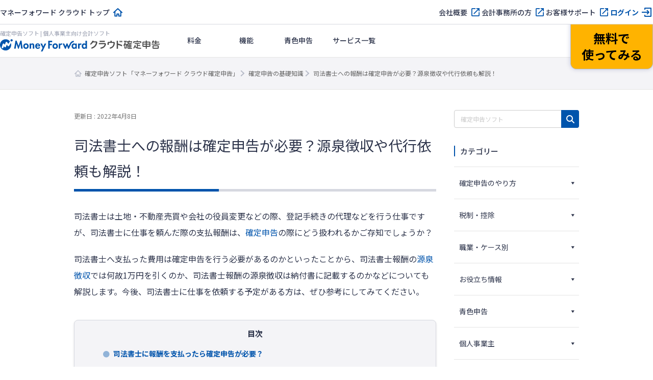

--- FILE ---
content_type: text/html; charset=UTF-8
request_url: https://biz.moneyforward.com/tax_return/basic/54915/
body_size: 102678
content:
<!DOCTYPE html><html dir="ltr" lang="ja" prefix="og: https://ogp.me/ns#"><head><meta charset="UTF-8"><meta name="viewport" content="width=device-width, initial-scale=1"> <script defer src="[data-uri]"></script>  <script defer src="[data-uri]"></script> <title>司法書士への報酬は確定申告が必要？源泉徴収や代行依頼も解説！ | マネーフォワード クラウド確定申告</title><link rel="stylesheet" media="print" onload="this.onload=null;this.media='all';" id="ao_optimized_gfonts" href="https://fonts.googleapis.com/css?family=Noto+Sans+JP:400,500,700%7CNoto+Sans+JP:400,500,700&amp;display=swap"><link rel="preconnect" href="https://fonts.googleapis.com"><link rel="preconnect" href="https://fonts.gstatic.com" crossorigin><meta name="description" content="司法書士は土地・不動産売買や会社の役員変更などの際、登記手続きの代理などを行う仕事ですが、司法書士に仕事を頼んだ際の支払報酬は、確定申告の際にどう扱われるかご存知でしょうか？ 司法書士へ支払った費用は確定申告を行う必要があるのかといったこと…" /><meta name="robots" content="max-image-preview:large" /><meta name="author" content="監修：マネーフォワード クラウド確定申告"/><link rel="canonical" href="https://biz.moneyforward.com/tax_return/basic/54915/" /><meta name="generator" content="All in One SEO (AIOSEO) 4.9.3" /><meta property="og:locale" content="ja_JP" /><meta property="og:site_name" content="確定申告の基礎知識｜マネーフォワード クラウド会計・確定申告" /><meta property="og:type" content="article" /><meta property="og:title" content="司法書士への報酬は確定申告が必要？源泉徴収や代行依頼も解説！ | マネーフォワード クラウド確定申告" /><meta property="og:description" content="司法書士は土地・不動産売買や会社の役員変更などの際、登記手続きの代理などを行う仕事ですが、司法書士に仕事を頼んだ際の支払報酬は、確定申告の際にどう扱われるかご存知でしょうか？ 司法書士へ支払った費用は確定申告を行う必要があるのかといったこと…" /><meta property="og:url" content="https://biz.moneyforward.com/tax_return/basic/54915/" /><meta property="og:image" content="https://biz.moneyforward.com/tax_return/basic/wp-content/uploads/2022/04/key_visual_640x384-2022-04-08T121026.501.png" /><meta property="og:image:secure_url" content="https://biz.moneyforward.com/tax_return/basic/wp-content/uploads/2022/04/key_visual_640x384-2022-04-08T121026.501.png" /><meta property="og:image:width" content="1296" /><meta property="og:image:height" content="784" /><meta property="article:published_time" content="2022-04-08T10:46:35+00:00" /><meta property="article:modified_time" content="2022-04-08T10:47:12+00:00" /><meta name="twitter:card" content="summary_large_image" /><meta name="twitter:title" content="司法書士への報酬は確定申告が必要？源泉徴収や代行依頼も解説！ | マネーフォワード クラウド確定申告" /><meta name="twitter:description" content="司法書士は土地・不動産売買や会社の役員変更などの際、登記手続きの代理などを行う仕事ですが、司法書士に仕事を頼んだ際の支払報酬は、確定申告の際にどう扱われるかご存知でしょうか？ 司法書士へ支払った費用は確定申告を行う必要があるのかといったこと…" /><meta name="twitter:image" content="https://biz.moneyforward.com/tax_return/basic/wp-content/uploads/2022/04/key_visual_640x384-2022-04-08T121026.501.png" />  <script defer src="[data-uri]"></script> <link rel='dns-prefetch' href='//unpkg.com' /><link rel='dns-prefetch' href='//cdn.jsdelivr.net' /><link href='https://fonts.gstatic.com' crossorigin='anonymous' rel='preconnect' /><link rel="alternate" title="oEmbed (JSON)" type="application/json+oembed" href="https://biz.moneyforward.com/tax_return/basic/wp-json/oembed/1.0/embed?url=https%3A%2F%2Fbiz.moneyforward.com%2Ftax_return%2Fbasic%2F54915%2F" /><link rel="alternate" title="oEmbed (XML)" type="text/xml+oembed" href="https://biz.moneyforward.com/tax_return/basic/wp-json/oembed/1.0/embed?url=https%3A%2F%2Fbiz.moneyforward.com%2Ftax_return%2Fbasic%2F54915%2F&#038;format=xml" /> <!--noptimize--><script id="ta_basic-ready">
			window.advanced_ads_ready=function(e,a){a=a||"complete";var d=function(e){return"interactive"===a?"loading"!==e:"complete"===e};d(document.readyState)?e():document.addEventListener("readystatechange",(function(a){d(a.target.readyState)&&e()}),{once:"interactive"===a})},window.advanced_ads_ready_queue=window.advanced_ads_ready_queue||[];		</script>
		<!--/noptimize--><style id='wp-img-auto-sizes-contain-inline-css' type='text/css'>img:is([sizes=auto i],[sizes^="auto," i]){contain-intrinsic-size:3000px 1500px}
/*# sourceURL=wp-img-auto-sizes-contain-inline-css */</style><link rel='stylesheet' id='mf-breadcrumbs-css' href='https://biz.moneyforward.com/tax_return/basic/wp-content/cache/autoptimize/css/autoptimize_single_39e2ffbe84a35e2d15fe54b21d48c6f6.css?plugin_ver=3.0&#038;ver=6.9' type='text/css' media='all' /><link rel='stylesheet' id='category-toggle-style-css' href='https://biz.moneyforward.com/tax_return/basic/wp-content/cache/autoptimize/css/autoptimize_single_ef19b71db164bbf188e968d154e5d23b.css?ver=6.9' type='text/css' media='all' /><link rel='stylesheet' id='dashicon-style-css' href='https://biz.moneyforward.com/tax_return/basic/wp-content/cache/autoptimize/css/autoptimize_single_eff5e7369d1573bd8a8e77764837674d.css?ver=6.9' type='text/css' media='all' /><link rel='stylesheet' id='pz-linkcard-css-css' href='//biz.moneyforward.com/tax_return/basic/wp-content/uploads/pz-linkcard/style/style.min.css?ver=2.5.8.4' type='text/css' media='all' /><link rel='stylesheet' id='toc-screen-css' href='https://biz.moneyforward.com/tax_return/basic/wp-content/plugins/table-of-contents-plus/screen.min.css?ver=2411.1' type='text/css' media='all' /><style id='toc-screen-inline-css' type='text/css'>div#toc_container {width: 100%;}
/*# sourceURL=toc-screen-inline-css */</style><link rel='stylesheet' id='tablepress-default-css' href='https://biz.moneyforward.com/tax_return/basic/wp-content/tablepress-combined.min.css?ver=127' type='text/css' media='all' /><link rel='stylesheet' id='style-css' href='https://biz.moneyforward.com/tax_return/basic/wp-content/cache/autoptimize/css/autoptimize_single_f62d998c7ebb4bbc7e1b0d587ea2e1ee.css?ver=6.9' type='text/css' media='all' /><link rel='stylesheet' id='mf-fontawesome-css' href='https://biz.moneyforward.com/tax_return/basic/wp-content/cache/autoptimize/css/autoptimize_single_4282cd5eb129788fa9df1aeb291d9baa.css?ver=1.0.0' type='text/css' media='all' /> <script type="text/javascript" src="https://biz.moneyforward.com/tax_return/basic/wp-includes/js/jquery/jquery.min.js?ver=3.7.1" id="jquery-core-js"></script> <script type="text/javascript" defer='defer' src="https://biz.moneyforward.com/tax_return/basic/wp-includes/js/jquery/jquery-migrate.min.js?ver=3.4.1" id="jquery-migrate-js"></script> <script defer id="seo-automated-link-building-js-extra" src="[data-uri]"></script> <script type="text/javascript" defer='defer' src="https://biz.moneyforward.com/tax_return/basic/wp-content/cache/autoptimize/js/autoptimize_single_b7659062e0651f6b1138c27e4c1ba4f8.js?ver=6.9" id="seo-automated-link-building-js"></script> <script defer id="advanced-ads-advanced-js-js-extra" src="[data-uri]"></script> <script type="text/javascript" defer='defer' src="https://biz.moneyforward.com/tax_return/basic/wp-content/plugins/advanced-ads/public/assets/js/advanced.min.js?ver=2.0.16" id="advanced-ads-advanced-js-js"></script> <script defer id="advanced_ads_pro/visitor_conditions-js-extra" src="[data-uri]"></script> <script type="text/javascript" defer='defer' src="https://biz.moneyforward.com/tax_return/basic/wp-content/plugins/advanced-ads-pro/modules/advanced-visitor-conditions/inc/conditions.min.js?ver=3.0.8" id="advanced_ads_pro/visitor_conditions-js"></script> <link rel="https://api.w.org/" href="https://biz.moneyforward.com/tax_return/basic/wp-json/" /><link rel="alternate" title="JSON" type="application/json" href="https://biz.moneyforward.com/tax_return/basic/wp-json/wp/v2/posts/54915" /><link rel='shortlink' href='https://biz.moneyforward.com/tax_return/basic/?p=54915' /><link rel="icon" href="https://assets-biz-portal.moneyforward.com/portal/images/favicon-16x16.png" sizes="16x16"><link rel="apple-touch-icon" href="https://assets-biz-portal.moneyforward.com/portal/images/apple-touch-icon.png" sizes="180x180"><link rel="manifest" href="https://assets-biz-portal.moneyforward.com/portal/site.webmanifest"><link rel="icon" type="image/svg+xml" sizes="any" href="https://assets-biz-portal.moneyforward.com/favicon.svg"><meta name="cdp-version" content="1.5.0" /> <script defer src="[data-uri]"></script> <script defer src="[data-uri]"></script><style type="text/css" id="ta_basic-layer-custom-css"></style> <script defer src="[data-uri]"></script> <script defer src="[data-uri]"></script> <script type="application/ld+json">{"@context":"https://schema.org","@type":"BreadcrumbList","itemListElement":[{"@type":"ListItem","position":1,"name":"確定申告ソフト「マネーフォワード クラウド確定申告」","item":"https://biz.moneyforward.com/tax_return/"},{"@type":"ListItem","position":2,"name":"確定申告の基礎知識","item":"https://biz.moneyforward.com/tax_return/basic/"},{"@type":"ListItem","position":3,"name":"司法書士への報酬は確定申告が必要？源泉徴収や代行依頼も解説！"}]}</script> <script type="application/ld+json">{"@context":"https://schema.org","@type":"Article","mainEntityOfPage":{"@type":"WebPage","url":"https://biz.moneyforward.com/tax_return/basic/54915/","inLanguage":"ja"},"headline":"司法書士への報酬は確定申告が必要？源泉徴収や代行依頼も解説！","description":"司法書士は土地・不動産売買や会社の役員変更などの際、登記手続きの代理などを行う仕事ですが、司法書士に仕事を頼んだ際の支払報酬は、確定申告の際にどう扱われるかご存知でしょうか？ 司法書士へ支払った費用は確定申告を行う必要があるのかといったこと…","articleSection":"職業・ケース別","image":{"@type":"ImageObject","url":"https://biz.moneyforward.com/tax_return/basic/wp-content/uploads/2022/04/key_visual_640x384-2022-04-08T121026.501.png"},"isPartOf":{"@type":"WebPage","name":"マネーフォワード クラウド","url":"https://biz.moneyforward.com/","description":"Money Forward クラウドなら1か月無料でお試しいただけます。バックオフィスに関する様々なデータを連携し、業務を自動化。経理や人事労務における面倒な作業を効率化します。"},"publisher":{"@type":"Organization","url":"https://corp.moneyforward.com/","name":"株式会社マネーフォワード","logo":{"@type":"ImageObject","url":"https://corp.moneyforward.com/assets/common/img/logo.png"}},"dateModified":"2022-04-08T19:47:12+09:00","author":[{"@type":"Person","name":"監修：マネーフォワード クラウド確定申告","url":["https://biz.moneyforward.com/"]}]}</script> <script type="application/ld+json">{"@context":"https://schema.org","@type":"FAQPage","mainEntity":[{"@type":"Question","name":"司法書士報酬を支払うと確定申告をする必要がある？","acceptedAnswer":{"@type":"Answer","text":"源泉徴収義務者の個人事業主は、確定申告の必要があります。詳しくは<a href=\"https://biz.moneyforward.com/tax_return/basic/54915/#i\">こちら</a>をご覧ください。"}},{"@type":"Question","name":"司法書士に確定申告を依頼できる？","acceptedAnswer":{"@type":"Answer","text":"確定申告を依頼できるのは税理士のみなので、司法書士には依頼できません。詳しくは<a href=\"https://biz.moneyforward.com/tax_return/basic/54915/#i-4\">こちら</a>をご覧ください。"}},{"@type":"Question","name":"税理士への確定申告依頼費用の相場はどれくらい？","acceptedAnswer":{"@type":"Answer","text":"月額顧問料の4～6ヶ月分が相場とされています。詳しくは<a href=\"https://biz.moneyforward.com/tax_return/basic/54915/#i-5\">こちら</a>をご覧ください。"}}]}</script> <style id='global-styles-inline-css' type='text/css'>:root{--wp--preset--aspect-ratio--square: 1;--wp--preset--aspect-ratio--4-3: 4/3;--wp--preset--aspect-ratio--3-4: 3/4;--wp--preset--aspect-ratio--3-2: 3/2;--wp--preset--aspect-ratio--2-3: 2/3;--wp--preset--aspect-ratio--16-9: 16/9;--wp--preset--aspect-ratio--9-16: 9/16;--wp--preset--color--black: #000000;--wp--preset--color--cyan-bluish-gray: #abb8c3;--wp--preset--color--white: #ffffff;--wp--preset--color--pale-pink: #f78da7;--wp--preset--color--vivid-red: #cf2e2e;--wp--preset--color--luminous-vivid-orange: #ff6900;--wp--preset--color--luminous-vivid-amber: #fcb900;--wp--preset--color--light-green-cyan: #7bdcb5;--wp--preset--color--vivid-green-cyan: #00d084;--wp--preset--color--pale-cyan-blue: #8ed1fc;--wp--preset--color--vivid-cyan-blue: #0693e3;--wp--preset--color--vivid-purple: #9b51e0;--wp--preset--gradient--vivid-cyan-blue-to-vivid-purple: linear-gradient(135deg,rgb(6,147,227) 0%,rgb(155,81,224) 100%);--wp--preset--gradient--light-green-cyan-to-vivid-green-cyan: linear-gradient(135deg,rgb(122,220,180) 0%,rgb(0,208,130) 100%);--wp--preset--gradient--luminous-vivid-amber-to-luminous-vivid-orange: linear-gradient(135deg,rgb(252,185,0) 0%,rgb(255,105,0) 100%);--wp--preset--gradient--luminous-vivid-orange-to-vivid-red: linear-gradient(135deg,rgb(255,105,0) 0%,rgb(207,46,46) 100%);--wp--preset--gradient--very-light-gray-to-cyan-bluish-gray: linear-gradient(135deg,rgb(238,238,238) 0%,rgb(169,184,195) 100%);--wp--preset--gradient--cool-to-warm-spectrum: linear-gradient(135deg,rgb(74,234,220) 0%,rgb(151,120,209) 20%,rgb(207,42,186) 40%,rgb(238,44,130) 60%,rgb(251,105,98) 80%,rgb(254,248,76) 100%);--wp--preset--gradient--blush-light-purple: linear-gradient(135deg,rgb(255,206,236) 0%,rgb(152,150,240) 100%);--wp--preset--gradient--blush-bordeaux: linear-gradient(135deg,rgb(254,205,165) 0%,rgb(254,45,45) 50%,rgb(107,0,62) 100%);--wp--preset--gradient--luminous-dusk: linear-gradient(135deg,rgb(255,203,112) 0%,rgb(199,81,192) 50%,rgb(65,88,208) 100%);--wp--preset--gradient--pale-ocean: linear-gradient(135deg,rgb(255,245,203) 0%,rgb(182,227,212) 50%,rgb(51,167,181) 100%);--wp--preset--gradient--electric-grass: linear-gradient(135deg,rgb(202,248,128) 0%,rgb(113,206,126) 100%);--wp--preset--gradient--midnight: linear-gradient(135deg,rgb(2,3,129) 0%,rgb(40,116,252) 100%);--wp--preset--font-size--small: 13px;--wp--preset--font-size--medium: 20px;--wp--preset--font-size--large: 36px;--wp--preset--font-size--x-large: 42px;--wp--preset--spacing--20: 0.44rem;--wp--preset--spacing--30: 0.67rem;--wp--preset--spacing--40: 1rem;--wp--preset--spacing--50: 1.5rem;--wp--preset--spacing--60: 2.25rem;--wp--preset--spacing--70: 3.38rem;--wp--preset--spacing--80: 5.06rem;--wp--preset--shadow--natural: 6px 6px 9px rgba(0, 0, 0, 0.2);--wp--preset--shadow--deep: 12px 12px 50px rgba(0, 0, 0, 0.4);--wp--preset--shadow--sharp: 6px 6px 0px rgba(0, 0, 0, 0.2);--wp--preset--shadow--outlined: 6px 6px 0px -3px rgb(255, 255, 255), 6px 6px rgb(0, 0, 0);--wp--preset--shadow--crisp: 6px 6px 0px rgb(0, 0, 0);}:where(.is-layout-flex){gap: 0.5em;}:where(.is-layout-grid){gap: 0.5em;}body .is-layout-flex{display: flex;}.is-layout-flex{flex-wrap: wrap;align-items: center;}.is-layout-flex > :is(*, div){margin: 0;}body .is-layout-grid{display: grid;}.is-layout-grid > :is(*, div){margin: 0;}:where(.wp-block-columns.is-layout-flex){gap: 2em;}:where(.wp-block-columns.is-layout-grid){gap: 2em;}:where(.wp-block-post-template.is-layout-flex){gap: 1.25em;}:where(.wp-block-post-template.is-layout-grid){gap: 1.25em;}.has-black-color{color: var(--wp--preset--color--black) !important;}.has-cyan-bluish-gray-color{color: var(--wp--preset--color--cyan-bluish-gray) !important;}.has-white-color{color: var(--wp--preset--color--white) !important;}.has-pale-pink-color{color: var(--wp--preset--color--pale-pink) !important;}.has-vivid-red-color{color: var(--wp--preset--color--vivid-red) !important;}.has-luminous-vivid-orange-color{color: var(--wp--preset--color--luminous-vivid-orange) !important;}.has-luminous-vivid-amber-color{color: var(--wp--preset--color--luminous-vivid-amber) !important;}.has-light-green-cyan-color{color: var(--wp--preset--color--light-green-cyan) !important;}.has-vivid-green-cyan-color{color: var(--wp--preset--color--vivid-green-cyan) !important;}.has-pale-cyan-blue-color{color: var(--wp--preset--color--pale-cyan-blue) !important;}.has-vivid-cyan-blue-color{color: var(--wp--preset--color--vivid-cyan-blue) !important;}.has-vivid-purple-color{color: var(--wp--preset--color--vivid-purple) !important;}.has-black-background-color{background-color: var(--wp--preset--color--black) !important;}.has-cyan-bluish-gray-background-color{background-color: var(--wp--preset--color--cyan-bluish-gray) !important;}.has-white-background-color{background-color: var(--wp--preset--color--white) !important;}.has-pale-pink-background-color{background-color: var(--wp--preset--color--pale-pink) !important;}.has-vivid-red-background-color{background-color: var(--wp--preset--color--vivid-red) !important;}.has-luminous-vivid-orange-background-color{background-color: var(--wp--preset--color--luminous-vivid-orange) !important;}.has-luminous-vivid-amber-background-color{background-color: var(--wp--preset--color--luminous-vivid-amber) !important;}.has-light-green-cyan-background-color{background-color: var(--wp--preset--color--light-green-cyan) !important;}.has-vivid-green-cyan-background-color{background-color: var(--wp--preset--color--vivid-green-cyan) !important;}.has-pale-cyan-blue-background-color{background-color: var(--wp--preset--color--pale-cyan-blue) !important;}.has-vivid-cyan-blue-background-color{background-color: var(--wp--preset--color--vivid-cyan-blue) !important;}.has-vivid-purple-background-color{background-color: var(--wp--preset--color--vivid-purple) !important;}.has-black-border-color{border-color: var(--wp--preset--color--black) !important;}.has-cyan-bluish-gray-border-color{border-color: var(--wp--preset--color--cyan-bluish-gray) !important;}.has-white-border-color{border-color: var(--wp--preset--color--white) !important;}.has-pale-pink-border-color{border-color: var(--wp--preset--color--pale-pink) !important;}.has-vivid-red-border-color{border-color: var(--wp--preset--color--vivid-red) !important;}.has-luminous-vivid-orange-border-color{border-color: var(--wp--preset--color--luminous-vivid-orange) !important;}.has-luminous-vivid-amber-border-color{border-color: var(--wp--preset--color--luminous-vivid-amber) !important;}.has-light-green-cyan-border-color{border-color: var(--wp--preset--color--light-green-cyan) !important;}.has-vivid-green-cyan-border-color{border-color: var(--wp--preset--color--vivid-green-cyan) !important;}.has-pale-cyan-blue-border-color{border-color: var(--wp--preset--color--pale-cyan-blue) !important;}.has-vivid-cyan-blue-border-color{border-color: var(--wp--preset--color--vivid-cyan-blue) !important;}.has-vivid-purple-border-color{border-color: var(--wp--preset--color--vivid-purple) !important;}.has-vivid-cyan-blue-to-vivid-purple-gradient-background{background: var(--wp--preset--gradient--vivid-cyan-blue-to-vivid-purple) !important;}.has-light-green-cyan-to-vivid-green-cyan-gradient-background{background: var(--wp--preset--gradient--light-green-cyan-to-vivid-green-cyan) !important;}.has-luminous-vivid-amber-to-luminous-vivid-orange-gradient-background{background: var(--wp--preset--gradient--luminous-vivid-amber-to-luminous-vivid-orange) !important;}.has-luminous-vivid-orange-to-vivid-red-gradient-background{background: var(--wp--preset--gradient--luminous-vivid-orange-to-vivid-red) !important;}.has-very-light-gray-to-cyan-bluish-gray-gradient-background{background: var(--wp--preset--gradient--very-light-gray-to-cyan-bluish-gray) !important;}.has-cool-to-warm-spectrum-gradient-background{background: var(--wp--preset--gradient--cool-to-warm-spectrum) !important;}.has-blush-light-purple-gradient-background{background: var(--wp--preset--gradient--blush-light-purple) !important;}.has-blush-bordeaux-gradient-background{background: var(--wp--preset--gradient--blush-bordeaux) !important;}.has-luminous-dusk-gradient-background{background: var(--wp--preset--gradient--luminous-dusk) !important;}.has-pale-ocean-gradient-background{background: var(--wp--preset--gradient--pale-ocean) !important;}.has-electric-grass-gradient-background{background: var(--wp--preset--gradient--electric-grass) !important;}.has-midnight-gradient-background{background: var(--wp--preset--gradient--midnight) !important;}.has-small-font-size{font-size: var(--wp--preset--font-size--small) !important;}.has-medium-font-size{font-size: var(--wp--preset--font-size--medium) !important;}.has-large-font-size{font-size: var(--wp--preset--font-size--large) !important;}.has-x-large-font-size{font-size: var(--wp--preset--font-size--x-large) !important;}
/*# sourceURL=global-styles-inline-css */</style><link rel='stylesheet' id='mf-copy-url-css' href='https://biz.moneyforward.com/tax_return/basic/wp-content/cache/autoptimize/css/autoptimize_single_662e950fa5e23dab11555f60f3da0a23.css?ver=1.0.0' type='text/css' media='all' /><link rel='stylesheet' id='mf-shortcode-youtube-style-css' href='https://biz.moneyforward.com/tax_return/basic/wp-content/cache/autoptimize/css/autoptimize_single_b36edfd7418c57dec82a59512770d665.css?ver=1.0.0' type='text/css' media='all' /><link rel='stylesheet' id='scroll-hint-css' href='https://unpkg.com/scroll-hint@1.2.4/css/scroll-hint.css' type='text/css' media='all' /></head><body class="wp-singular post-template-default single single-post postid-54915 single-format-standard wp-theme-basicscommon biztaxreturn aa-prefix-ta_basic-"> <noscript><iframe src="https://www.googletagmanager.com/ns.html?id=GTM-MSM3QVZ" height="0" width="0" style="display:none;visibility:hidden"></iframe></noscript><div id="app-header"><style>#mfc-service-site{padding-top:60px}#mfc-service-site main{line-height:1.6}#mfc-service-site .main-visual-container,#mfc-service-site .main-appeal-container{line-height:1.4}.app-primary-container{width:100%}.app-primary-container .app-primary-contents{max-width:1200px;margin:0 auto;padding:80px 20px}.app-primary-container .app-primary-contents+.app-primary-contents{padding-top:0}.app-primary-container .mf-centered-tab{max-width:480px;margin-inline:auto}.app-secondary-container{width:100%}.app-secondary-container .app-secondary-contents{max-width:1200px;margin:0 auto;padding:64px 20px 96px}.app-secondary-container .app-secondary-contents+.app-secondary-contents{padding-top:0}.app-tertiary-container{width:100%}.app-tertiary-container .app-tertiary-contents{max-width:1200px;margin:0 auto;padding:56px 20px}.app-cv-btn-container{padding:48px 20px;background:#3171ca}.app-bg-blue{background:#f2f5ff}.app-bg-blue-deep{background:#0054ac}.app-bg-gray{background:#f4f4f7}.app-bg-white{background:#fff}.app-border-separator-top{border-top:1px solid #d6d8e0}.app-text-color-black{color:#000}.app-text-color-grey{color:#2d344b}.app-text-color-white{color:#fff}.app-text-color-blue{color:#0054ac}.app-text-color-red{color:#ca0000}.app-bg-title-primary{display:flex;flex-direction:column;align-items:center;justify-content:center;height:222px;background:#3171ca url(https://assets-biz-portal.moneyforward.com/packs/dist/2e7b06c0718aab2ddfbd.png) center;background-size:cover}.app-title-secondary{font-size:24px;font-weight:700}.app-title-tertiary{font-size:20px;font-weight:500}.app-title-two-column{min-height:2em}.app-section-title{font-size:24px;position:relative;padding-bottom:18px;font-weight:700}.app-section-title::after{content:"";display:block;position:absolute;bottom:0;left:calc(50% - 50px);width:100px;height:4px;background-color:#0054ac}.app-appeal-title{font-size:24px;font-weight:700}.app-sub-title-l{font-size:20px;font-weight:700;line-height:1.4}.app-sub-title-m{font-size:18px;font-weight:700;line-height:1.4}.app-underlined-title-l,.app-underlined-title-m{position:relative;font-weight:700;line-height:1.4}.app-underlined-title-l::before,.app-underlined-title-l::after,.app-underlined-title-m::before,.app-underlined-title-m::after{content:"";position:absolute;bottom:0;left:0;height:4px}.app-underlined-title-l::before,.app-underlined-title-m::before{width:100%;background:#d6d8e0}.app-underlined-title-l::after,.app-underlined-title-m::after{width:30%;background:#0054ac}.app-underlined-title-l{font-size:20px;padding-bottom:20px}.app-underlined-title-m{font-size:18px;padding-bottom:12px}.app-side-lined-title-l,.app-side-lined-title-m{padding-left:8px;border-left:8px solid #0054ac;font-weight:700;line-height:1.4}.app-side-lined-title-l.is-hr,.app-side-lined-title-m.is-hr{border-color:#d98700}.app-side-lined-title-l.is-other,.app-side-lined-title-m.is-other{border-color:#484f65}.app-side-lined-title-l{font-size:20px}.app-side-lined-title-m{font-size:18px}.app-font-size-xx-large{font-size:22px}.app-font-size-x-large{font-size:18px}.app-font-size-large{font-size:16px}.app-font-size-medium{font-size:14px}.app-font-size-xxx-large-v2{font-size:28px}.app-font-size-xx-large-v2{font-size:24px}.app-font-size-x-large-v2{font-size:20px}.app-font-size-large-v2{font-size:18px}.app-font-size-medium-v2{font-size:16px}.app-font-size-small-v2{font-size:12px}.app-font-weight-regular{font-weight:400}.app-font-weight-medium{font-weight:500}.app-font-weight-bold{font-weight:700}.app-line-height-normal{line-height:1.4}.app-btn{display:inline-block;padding:17px 32px 18px;transition:.2s;border:0;border-radius:32px;box-shadow:0 4px 10px 0 rgba(0,26,99,.2);font-weight:700;line-height:1.4;text-align:center}.app-btn:hover{transform:translate3d(0, 2px, 0);box-shadow:none;text-decoration:none}.app-btn-primary{background:#ffb300;color:#000}.app-btn-primary:hover{background:#ffc631;color:#000}.app-btn-secondary{background:#0054ac;color:#fff}.app-btn-secondary:hover{background:#3171ca;color:#fff}.app-btn-tertiary{background:#fff;color:#0054ac}.app-btn-tertiary:hover{background:#c2d1fc;color:#0054ac}.app-btn-disabled{background-color:#d6d8e0;color:#63697f;pointer-events:none}.app-btn-size-block{font-size:16px;width:100%}.app-btn-size-large{font-size:16px;min-width:272px}.app-btn-size-medium{font-size:16px;min-width:160px}.app-btn-v2{display:inline-flex;align-items:center;justify-content:center;transition:.2s;border:1px solid #b8bcc9;border-radius:100vmax;font-size:18px;font-weight:700;line-height:1.4;cursor:pointer}.app-btn-v2:hover{transform:translate3d(0, -2px, 0);box-shadow:0 4px 10px rgba(0,26,99,.2);text-decoration:none}.app-btn-size-large-v2{width:100%;max-width:318px;height:64px}.app-btn-size-medium-v2{width:272px;height:56px}.app-btn-size-small-v2{width:232px;height:48px}.app-mv-btn{display:flex;align-items:center;width:318px;height:64px;margin:0 auto;padding:0 15px;gap:12px;font-size:18px}.app-mv-btn .app-mv-btn-image{width:64px;height:40px}.app-mv-btn .app-mv-btn-label{flex:1 1;text-align:center}.app-mv-btn .app-mv-btn-chevron{width:24px;height:24px}.app-mv-btn.is-no-image{padding-left:47px}.app-mv-btn.btn-disabled{border-color:#b8bcc9;background-color:#d6d8e0;box-shadow:none;color:#63697f;pointer-events:none}.app-link-banner{display:inline-block;transition:.2s}.app-link-banner:hover{transform:translate3d(0, -2px, 0);box-shadow:0 4px 10px rgba(0,26,99,.2)}.app-link-primary,.app-link-secondary,.app-icon-target-blank{display:inline-block;position:relative;width:-moz-fit-content;width:fit-content;padding-right:32px;font-weight:700;line-height:1.4}.app-link-primary::after,.app-link-secondary::after,.app-icon-target-blank::after{content:"";position:absolute;top:calc(50% - 12px);right:0;width:24px;height:24px;background-repeat:no-repeat;background-size:contain}.app-link-primary{color:#2d344b}.app-link-primary::after{background-image:url(https://assets-biz-portal.moneyforward.com/packs/dist/db312bbf5c61b09864ef.svg)}.app-link-primary:hover{color:#0054ac}.app-link-primary.icon-home,.app-link-primary.icon-login,.app-link-primary.icon-blank,.app-link-primary.icon-form,.app-link-primary.icon-mail,.app-link-primary.icon-chevron{padding-right:28px}.app-link-primary.icon-home:after,.app-link-primary.icon-login:after,.app-link-primary.icon-blank:after,.app-link-primary.icon-form:after,.app-link-primary.icon-mail:after,.app-link-primary.icon-chevron:after{top:calc(50% - 12px)}.app-link-primary.icon-home::after{background-image:url(https://assets-biz-portal.moneyforward.com/packs/dist/845f77971a004ef871f2.svg)}.app-link-primary.icon-login::after{background-image:url(https://assets-biz-portal.moneyforward.com/packs/dist/93fb532c73785de724ff.svg)}.app-link-primary.icon-blank::after{background-image:url(https://assets-biz-portal.moneyforward.com/packs/dist/ab46503c9e16cb41d50f.svg)}.app-link-primary.icon-chevron::after{background-image:url(https://assets-biz-portal.moneyforward.com/packs/dist/78209adf225108c5b7e0.svg)}.app-link-primary.icon-none{padding-right:0}.app-link-primary.icon-none::after{content:none}.app-link-primary.icon-arrow{display:grid;position:relative;grid-auto-flow:column;align-items:center;padding-right:0;gap:10px}.app-link-primary.icon-arrow::after{content:"";position:static;width:0;height:0;border-width:4px 0 4px 6px;border-style:solid;border-color:rgba(0,0,0,0);border-left-color:#0054ac}.app-link-primary.icon-mail::after{background-image:url(https://assets-biz-portal.moneyforward.com/packs/dist/131c96164d0792f5dc8b.svg)}.app-link-secondary{color:#fff}.app-link-secondary::after{background-image:url(https://assets-biz-portal.moneyforward.com/packs/dist/15f1ce43fb31606c068a.svg)}.app-link-tertiary{color:#0054ac;text-decoration:underline}.app-link-tertiary.app-link-tertiary-text-black{color:#2d344b}.app-link-tertiary:hover{text-decoration:none}.app-icon-target-blank{padding-right:28px;font-weight:500}.app-icon-target-blank.color-blue::after{background-image:url(https://assets-biz-portal.moneyforward.com/packs/dist/ab46503c9e16cb41d50f.svg)}.app-icon-target-blank.color-white::after{background-image:url(https://assets-biz-portal.moneyforward.com/packs/dist/29883b1064c9fb135769.svg)}.app-icon-target-blank-in-btn::after{content:"";display:inline-block;width:24px;height:24px;margin-left:4px;background-repeat:no-repeat;background-size:cover;vertical-align:middle}.app-icon-target-blank-in-btn.color-blue::after{background-image:url(https://assets-biz-portal.moneyforward.com/packs/dist/ab46503c9e16cb41d50f.svg)}.app-icon-target-blank-in-btn.color-white::after{background-image:url(https://assets-biz-portal.moneyforward.com/packs/dist/29883b1064c9fb135769.svg)}.app-link-for-anchor{display:inline-block;position:relative;padding-right:30px;color:#2d344b;font-weight:700}.app-link-for-anchor:hover{color:#0054ac;text-decoration:none}.app-link-for-anchor::after{content:"";display:block;position:absolute;top:0;right:0;bottom:0;width:19px;height:12px;margin:auto 0;background-image:url(https://assets-biz-portal.moneyforward.com/packs/dist/711840c3c2ba2b606f9b.svg);background-repeat:no-repeat;background-position:center;background-size:100%}.app-text-btn{display:flex;position:relative;align-items:center;justify-content:center;margin:0 auto;padding:0 36px;background:#fff;color:#2d344b;gap:4px;font-size:16px}.app-text-btn:hover{background:#c2d1fc}.app-text-btn::after{content:"";position:absolute;top:calc(50% - 12px);right:8px;width:24px;height:24px;background-image:url(https://assets-biz-portal.moneyforward.com/packs/dist/78209adf225108c5b7e0.svg);background-repeat:no-repeat;background-size:contain}.app-text-btn .app-text-btn-label{line-height:1.2;text-align:left}.app-text-btn.icon-blank::after{right:20px;background-image:url(https://assets-biz-portal.moneyforward.com/packs/dist/ab46503c9e16cb41d50f.svg)}.app-check-text{display:flex;align-items:flex-start;gap:4px;line-height:1.4}.app-check-text.negative{color:#63697f}.app-card-container{display:flex;flex-wrap:wrap}.app-card-container .app-card-bg-white{background:#fff}.app-card-container .app-card-bg-blue{background:#f2f5ff}.app-card-container .app-card-bg-gray{background:#f4f4f7}.app-card-container .app-card{margin-right:16px;border-radius:12px}.app-card-container .app-card img{max-width:100%}.app-card-container .app-card-large{width:100%;margin:0;padding:40px 48px;border-radius:12px}.app-card-container .app-card-medium{flex-grow:0;flex-shrink:0;width:calc((100% - 16px*1)/2);padding:40px 48px}.app-card-container .app-card-medium:only-child{margin:0 auto}.app-card-container .app-card-medium:nth-child(2n){margin-right:0}.app-card-container .app-card-medium:nth-child(n+3){margin-top:16px}.app-card-container .app-card-small{flex-grow:0;flex-shrink:0;width:calc((100% - 16px*2)/3);padding:40px 32px}.app-card-container .app-card-small:only-child{margin:0 auto}.app-card-container .app-card-small:nth-child(3n){margin-right:0}.app-card-container .app-card-small:nth-child(n+4){margin-top:16px}.app-card-container .app-card-x-small{flex-grow:0;flex-shrink:0;width:calc((100% - 16px*3)/4);padding:16px}.app-card-container .app-card-x-small:only-child{margin:0 auto}.app-card-container .app-card-x-small:nth-child(4n){margin-right:0}.app-card-container .app-card-x-small:nth-child(n+5){margin-top:16px}.app-card-container .app-card-xx-small{flex-grow:0;flex-shrink:0;width:calc((100% - 16px*4)/5);padding:40px 0px}.app-card-container .app-card-xx-small:only-child{margin:0 auto}.app-card-container .app-card-xx-small:nth-child(5n){margin-right:0}.app-card-container .app-card-xx-small:nth-child(n+6){margin-top:16px}.app-card-container .app-image-card{display:flex;flex-direction:column-reverse}.app-card-container .app-image-card .app-image-card-image{margin:0 0 16px;text-align:center}.app-card-container .app-arrow-card{position:relative;z-index:0}.app-card-container .app-arrow-card+.app-arrow-card::before{content:"";display:block;position:absolute;top:0;left:50%;width:64px;height:64px;transform:translate(-50%, -70%) rotate(90deg);background-repeat:no-repeat;background-position:center;background-size:contain}.app-card-container .app-arrow-card+.app-card-bg-blue::before{background-image:url(https://assets-biz-portal.moneyforward.com/packs/dist/b592cdd65ed73e3f54aa.svg)}.app-card-container .app-arrow-card+.app-card-bg-white::before{background-image:url(https://assets-biz-portal.moneyforward.com/packs/dist/3603c1517eee316b993a.svg)}.app-grid-container{display:flex;flex-wrap:wrap}.app-grid-container .app-grid-large{flex-grow:0;flex-shrink:0;width:calc((100% - 56px*0)/1)}.app-grid-container .app-grid-large.app-grid{margin-right:56px}.app-grid-container .app-grid-large.app-grid img{max-width:100%}.app-grid-container .app-grid-large:nth-child(1n){margin-right:0}.app-grid-container .app-grid-large:nth-child(n+2){margin-top:40px}.app-grid-container .app-grid-medium{flex-grow:0;flex-shrink:0;width:calc((100% - 56px*1)/2)}.app-grid-container .app-grid-medium.app-grid{margin-right:56px}.app-grid-container .app-grid-medium.app-grid img{max-width:100%}.app-grid-container .app-grid-medium:nth-child(2n){margin-right:0}.app-grid-container .app-grid-medium:nth-child(n+3){margin-top:40px}.app-grid-container .app-grid-small{flex-grow:0;flex-shrink:0;width:calc((100% - 56px*2)/3)}.app-grid-container .app-grid-small.app-grid{margin-right:56px}.app-grid-container .app-grid-small.app-grid img{max-width:100%}.app-grid-container .app-grid-small:nth-child(3n){margin-right:0}.app-grid-container .app-grid-small:nth-child(n+4){margin-top:40px}.app-grid-container .app-grid-x-small{flex-grow:0;flex-shrink:0;width:calc((100% - 56px*3)/4)}.app-grid-container .app-grid-x-small.app-grid{margin-right:56px}.app-grid-container .app-grid-x-small.app-grid img{max-width:100%}.app-grid-container .app-grid-x-small:nth-child(4n){margin-right:0}.app-grid-container .app-grid-x-small:nth-child(n+5){margin-top:40px}.app-element-subscript-container{display:flex;flex-direction:column}.app-element-subscript-container .app-element-subscript{margin-top:auto}.app-primary-table-container .app-primary-table{width:100%;border-spacing:0;border-collapse:collapse;border:1px solid #b8bcc9}.app-primary-table-container .app-primary-table th{padding:12px 16px;border:1px solid #b8bcc9;background:#63697f;color:#fff;font-weight:500}.app-primary-table-container .app-primary-table th:not([class]){text-align:center}.app-primary-table-container .app-primary-table td{padding:24px 16px;border:1px solid #b8bcc9}.app-primary-table-container .app-primary-table td:not([class]){text-align:center}.app-case-bg{background:#3171ca}.app-case-card-container{display:flex;flex-wrap:wrap;justify-content:center;gap:16px}.app-case-card-container .app-case-card-link{display:flex;position:relative;flex-grow:0;flex-shrink:0;flex-basis:calc((100% - 32px)/3);flex-direction:column;width:100%;max-width:calc((100% - 32px)/3);color:#2d344b}.app-case-card-container .app-case-card-link:hover{text-decoration:none}.app-case-card-container .app-case-card-link:hover .app-case-card-arrow{transform:translate3d(8px, 0, 0)}.app-case-card-container .app-case-card-link .app-case-card-link-img{position:static}.app-case-card-container .app-case-card-link .app-case-card-link-img img{width:auto;min-width:100%}.app-case-card-container .app-case-card-link .app-case-card{display:flex;position:relative;flex:1 1;flex-direction:column;width:calc(100% - 32px);margin:-40px 0 0 16px;padding:24px;border-radius:12px;background:#fff}.app-case-card-container .app-case-card-link .app-case-card.bg-blue{background:#f2f5ff}.app-case-card-container .app-case-card-link .app-case-card .app-case-card-title{display:-webkit-box;overflow:hidden;-webkit-line-clamp:2;-webkit-box-orient:vertical;font-size:18px;font-weight:700;line-height:1.4;text-overflow:ellipsis}.app-case-card-container .app-case-card-link .app-case-card .app-case-card-subtitle{font-size:12px;padding-bottom:16px;border-bottom:1px solid #d6d8e0;font-weight:400}.app-case-card-container .app-case-card-link .app-case-card .app-case-card-categories{font-size:12px}.app-case-card-container .app-case-card-link .app-case-card .app-case-card-categories dl{display:flex;align-items:flex-start}.app-case-card-container .app-case-card-link .app-case-card .app-case-card-categories dt{flex-grow:0;flex-shrink:0;margin-right:8px;padding:2px 8px;background:#f2f5ff;color:#0054ac;font-weight:400}.app-case-card-container .app-case-card-link .app-case-card .app-case-card-categories dt.bg-white{background:#fff}.app-case-card-container .app-case-card-link .app-case-card>.app-text-right{margin-top:auto}.app-case-card-container .app-case-card-link .app-case-card .app-case-card-arrow{transition:.2s}.app-cta-primary-container{padding:40px 12px;background:#0054ac url(https://assets-biz-portal.moneyforward.com/packs/dist/4d4b413a2019472df585.png) no-repeat center center;background-size:cover;color:#fff;text-align:center}.app-cta-primary-container .app-cta-primary-title{font-size:24px;font-weight:700;line-height:1.4}.app-cta-primary-container .app-cta-primary-btn-container{margin-top:24px}.app-cta-primary-container .app-cta-primary-text-container{margin-top:8px;text-align:center}.app-cta-primary-container .app-cta-primary-link{margin-top:24px}.app-cta-secondary-container{display:flex;align-items:center;justify-content:center;min-height:80px;padding:16px 0;background:#00348a;color:#fff}.app-cta-secondary-container .app-cta-secondary-title{font-size:18px;font-weight:500}.app-cta-secondary-container .app-cta-secondary-email-address{font-size:20px;display:flex;align-items:center;margin-left:24px}.app-cta-secondary-container .app-cta-secondary-email-address::before{content:"";display:inline-block;width:30px;height:30px;margin:0 10px 0 0;background-image:url(https://assets-biz-portal.moneyforward.com/packs/dist/c9f771e5505ffa07bf8b.svg);background-repeat:no-repeat;background-position:center;background-size:contain}.app-cta-target-container{padding:40px 12px;background:url(https://assets-biz-portal.moneyforward.com/packs/dist/7a1086a0c5806e2f8d09.png) no-repeat center center;background-size:cover;color:#fff}.app-cta-target-container .app-cta-target-heading{font-size:24px;margin-bottom:32px;font-weight:700;line-height:1.4;text-align:center}.app-cta-target-container .app-cta-target{text-align:center}.app-cta-target-container .app-cta-target+.app-cta-target{margin-top:32px;padding-top:32px;border-top:1px solid currentColor}.app-cta-target-container .app-cta-target-label{font-size:18px}.app-cta-target-container .app-cta-target-button{width:100%;max-width:272px}.app-cta-button-group-container{display:flex;flex-direction:column;align-items:center;margin:0 auto;text-align:center;gap:16px}.app-campaign-container{padding:24px;background:#f4f4f7}.app-campaign-container .app-campaign-list{display:flex;align-items:center;justify-content:center}.app-campaign-container .app-campaign-list li{flex:0 0 309px;cursor:pointer}.app-campaign-container .app-campaign-list li+li{margin-left:16px}.app-campaign-container .app-campaign-list li a{display:inline-block}.app-campaign-container .app-campaign-note{max-width:928px;margin:0 auto}.app-infobar-container .infobar-link{display:flex;align-items:center;justify-content:center;min-height:48px;padding:8px;-moz-column-gap:8px;column-gap:8px;transition:.2s;background-color:#ffe391;color:#000;text-decoration:none}.app-infobar-container .infobar-link:hover{opacity:1;background-color:#ffc631}.app-infobar-container .infobar-link:hover .infobar-tag{background-color:#0054ac}.app-infobar-container .infobar-tag{display:inline-block;flex-grow:0;flex-shrink:0;padding:6px 8px;border-radius:4px;background-color:#3171ca;color:#fff;font-weight:700;line-height:1.4;text-decoration:none;font-size:12px}.app-infobar-container .infobar-title{font-size:14px;font-weight:700;text-decoration:underline}.app-infobar-container .infobar-button-close{display:none}.app-infobar-container.with-image .infobar-link{padding:0}.app-infobar-container.bg-deep-pink .infobar-link,.app-infobar-container.bg-deep-pink .infobar-button-close{background-color:#ff91b8}.app-infobar-container.bg-deep-pink .infobar-link:hover,.app-infobar-container.bg-deep-pink .infobar-button-close:hover{background-color:rgb(255,189,212.4)}.app-infobar-container.bg-pink .infobar-link,.app-infobar-container.bg-pink .infobar-button-close{background-color:#ffa1d9}.app-infobar-container.bg-pink .infobar-link:hover,.app-infobar-container.bg-pink .infobar-button-close:hover{background-color:rgb(255,198.6,232.2)}.app-infobar-container.bg-orange .infobar-link,.app-infobar-container.bg-orange .infobar-button-close{background-color:#ffd561}.app-infobar-container.bg-orange .infobar-link:hover,.app-infobar-container.bg-orange .infobar-button-close:hover{background-color:rgb(255,229.8,160.2)}.app-infobar-container.bg-green .infobar-link,.app-infobar-container.bg-green .infobar-button-close{background-color:#00b382}.app-infobar-container.bg-green .infobar-link:hover,.app-infobar-container.bg-green .infobar-button-close:hover{background-color:rgb(102,209.4,180)}.app-infobar-container.bg-green-ac .infobar-link,.app-infobar-container.bg-green-ac .infobar-button-close{background-color:#009f6e}.app-infobar-container.bg-green-ac .infobar-link:hover,.app-infobar-container.bg-green-ac .infobar-button-close:hover{background-color:rgb(102,197.4,168)}.app-terms-container{max-width:952px;margin-right:auto;margin-left:auto}.app-terms-container .app-terms-contents{padding:32px 0}.app-terms-container .app-terms-contents p,.app-terms-container .app-terms-contents li{margin-bottom:8px;word-break:break-all}.app-terms-container .app-terms-contents ul ul,.app-terms-container .app-terms-contents ol ol{margin:8px 0 0 24px}.app-fixed-navigation{position:fixed;z-index:200;right:0;bottom:-74px;left:0;transition:.2s ease-out}.app-fixed-navigation.visible{bottom:0}.app-fixed-navigation .fixed-navigation-container{background:rgba(244,244,247,.8)}.app-fixed-navigation .fixed-navigation-container .fixed-navigation-buttons{display:flex;align-items:center;justify-content:center;padding:8px}.app-fixed-navigation .fixed-navigation-container .fixed-navigation-buttons .fixed-navigation-button{display:flex;align-items:center;justify-content:center;width:176px;height:44px;padding:10px 12px;font-size:16px}.app-fixed-navigation .fixed-navigation-container .fixed-navigation-buttons .fixed-navigation-button.is-single{width:232px}.app-fixed-navigation .fixed-navigation-container .fixed-navigation-buttons .fixed-navigation-app-button{height:44px}.app-fixed-navigation .fixed-navigation-container .fixed-navigation-buttons .fixed-navigation-app-button>img{height:100%}.app-faq-container .app-faq-contents{max-width:1064px}.app-faq-container .app-faq-title{margin-bottom:24px;text-align:center}.app-faq-container .app-faq-sub-title{margin-bottom:24px}.app-faq-container .app-faq-section{margin-bottom:24px}.app-faq-container .app-faq-list dt{position:relative;padding:16px 16px 16px 48px;border-radius:4px;background-color:#f2f5ff;font-size:18px;font-weight:700;line-height:1.4}.app-faq-container .app-faq-list dt::before{content:"";position:absolute;top:18px;left:16px;width:24px;height:24px;background-image:url(https://assets-biz-portal.moneyforward.com/packs/dist/c1070da67688d2305f83.svg);background-repeat:no-repeat;background-position:center;background-size:cover}.app-faq-container .app-faq-list dd{padding:24px 16px 32px}.app-faq-container .app-faq-list dd:last-child{padding-bottom:0}.app-faq-container .app-faq-annotation{margin-top:4px;font-size:12px}.app-faq-container .app-faq-link{margin-top:16px}.app-company-logo-row-container{padding:24px 0;background-color:#fff;text-align:center}.app-company-logo-row-container.with_border{border-bottom:1px solid #b8bcc9}.app-company-logo-row-container .app-company-logo-title{padding:0 12px 16px}.app-company-logo-row-container .app-company-logo-heading{font-size:18px;text-align:center}.app-company-logo-row-container .app-company-logo-img-container{width:100%}.app-company-logo-row-container .app-company-logo-img-container .app-company-logo-img-contents{max-width:1400px;margin:0 auto}.app-introduce-service-container{display:grid;grid-template-areas:"app-introduce-service-grid1" "app-introduce-service-grid2" "app-introduce-service-grid3" "app-introduce-service-grid4" "app-introduce-service-grid5" "app-introduce-service-grid6";grid-template-rows:repeat(6, auto)}.app-introduce-service-container>.app-introduce-service-grid:nth-child(1){grid-area:app-introduce-service-grid1}.app-introduce-service-container>.app-introduce-service-grid:nth-child(2){grid-area:app-introduce-service-grid2}.app-introduce-service-container>.app-introduce-service-grid:nth-child(3){grid-area:app-introduce-service-grid3}.app-introduce-service-container>.app-introduce-service-grid:nth-child(4){grid-area:app-introduce-service-grid4}.app-introduce-service-container>.app-introduce-service-grid:nth-child(5){grid-area:app-introduce-service-grid5}.app-introduce-service-container>.app-introduce-service-grid:nth-child(6){grid-area:app-introduce-service-grid6}.app-introduce-service-container .app-introduce-service-title{display:grid;position:relative;margin-bottom:40px;padding:16px;border-radius:4px;background:#d6d8e0;place-content:center}.app-introduce-service-container .app-introduce-service-title::before{content:"";display:block;position:absolute;bottom:-32px;left:calc(50% - 12px);width:24px;height:24px;background-image:url(https://assets-biz-portal.moneyforward.com/packs/dist/9e863dea544f7ba04a8c.svg);background-repeat:no-repeat;background-position:center;background-size:cover}.app-introduce-service-container .app-introduce-service-content{display:flex;gap:24px;align-items:center;padding:16px;border-radius:12px}.app-introduce-service-container .app-introduce-service-content:not(:last-of-type){margin-bottom:40px}.app-introduce-service-container .app-introduce-service-content .app-introduce-service-text{flex:1 1;color:#0054ac;font-size:16px}.app-primary-container.app-bg-blue:has(.app-introduce-service-container) .app-introduce-service-content{background-color:#fff}.app-primary-container:not(.app-bg-blue:has(.app-introduce-service-container)) .app-introduce-service-content{background-color:#f2f5ff}.app-trial-card-container .app-trial-card{display:grid;grid-template-areas:"trial-card-image" "trial-card-text" "trial-card-aside";align-items:center;max-width:480px;margin:0 auto;padding:24px 16px;border-radius:12px;background-color:#f2f5ff;gap:16px}.app-trial-card-container .app-trial-card.is-white{background-color:#fff}.app-trial-card-container .app-trial-card .app-trial-card-image{grid-area:trial-card-image;width:230px;margin:0 auto}.app-trial-card-container .app-trial-card .app-trial-card-image>img{width:100%}.app-trial-card-container .app-trial-card .app-trial-card-text{grid-area:trial-card-text}.app-trial-card-container .app-trial-card .app-trial-card-title{text-align:center}.app-trial-card-container .app-trial-card .app-trial-card-notes li{display:flex;align-items:start;gap:4px}.app-trial-card-container .app-trial-card .app-trial-card-icon{display:flex;align-items:center;justify-content:center}.app-trial-card-container .app-trial-card .app-trial-card-desc{flex:1 1}.app-trial-card-container .app-trial-card .app-trial-card-button{text-align:center}.app-trial-card-container .app-trial-card .app-trial-card-aside{grid-area:trial-card-aside}.app-trial-card-container .app-trial-card-button-group{display:flex;flex-direction:column;align-items:center;gap:16px}.app-appeal-card-container .app-appeal-card-link{display:flex;flex-direction:column;max-width:428px;overflow:hidden;transition-duration:.2s;border:1px solid #b8bcc9;border-radius:12px;background-color:#fff;color:#2d344b}.app-appeal-card-container .app-appeal-card-link.bg-blue{background-color:#f2f5ff}.app-appeal-card-container .app-appeal-card-link:hover{box-shadow:0 4px 10px rgba(0,26,99,.2);text-decoration:none}.app-appeal-card-container .app-appeal-card-link .app-appeal-card-image{flex-shrink:0}.app-appeal-card-container .app-appeal-card-link .app-appeal-card-contents{padding:24px 16px;text-align:center}.app-logo-list-appeal-container{max-width:480px;margin:0 auto;padding:20px 12px 12px;border:1px solid #d6d8e0;border-radius:12px;background-color:#fff;text-align:center}.app-mv-container{padding:32px 16px;background-color:#3171ca;background-image:url(https://assets-biz-portal.moneyforward.com/packs/dist/2e7b06c0718aab2ddfbd.png);background-repeat:no-repeat;background-position:center;background-size:cover;color:#fff;line-height:1.4}.app-mv-container.app-mv-bg-blue{background-image:none}.app-mv-container .app-mv-contents{display:flex;flex-direction:column;max-width:480px;margin:0 auto}.app-mv-container .app-mv-text{display:contents;text-align:center}.app-mv-container .app-mv-tags{display:flex;flex-wrap:wrap;justify-content:center;gap:8px;order:1}.app-mv-container .app-mv-tag{display:inline-flex;align-items:center;height:28px;padding:0 8px;border:1px solid currentColor;font-size:14px;font-weight:500;line-height:1}.app-mv-container .app-mv-lead{order:2;margin-bottom:8px;font-size:18px;font-weight:500;text-shadow:0 4px 10px rgba(0,26,99,.2)}.app-mv-container .app-mv-title{order:3;font-size:28px;font-weight:700;line-height:1.36;text-shadow:0 4px 10px rgba(0,26,99,.2)}.app-mv-container .app-mv-title>sup{top:.5em;font-size:12px;vertical-align:top}.app-mv-container .app-mv-description{order:4;margin-bottom:24px;font-size:14px}.app-mv-container .app-mv-image{order:5;width:100%;margin-bottom:24px;text-align:center}.app-mv-container .app-mv-buttons{display:flex;flex-direction:column;align-items:center;gap:16px;order:6}.app-mv-container .app-mv-button-container{order:6}.app-mv-container .app-mv-button-text{margin-bottom:8px;font-size:14px;font-weight:500;text-align:center}.app-mv-container .app-mv-link{order:7;margin-top:24px;text-align:center}.app-mv-container .app-mv-note{font-size:12px;max-width:480px;margin:24px auto 0;line-height:1.4;text-align:center}.app-mv-container .app-mv-mb16-for-sp{margin-bottom:16px}.app-mv-container .app-mv-mb24-for-sp{margin-bottom:24px}.app-mv-container .app-mv-pc-hidden{display:block}.app-mv-container .app-mv-sp-hidden{display:none}.app-other-feature-container .app-other-feature-contents{display:flex;flex-direction:column;gap:16px}.app-other-feature-container .app-other-feature-contents .app-other-feature-item{display:flex;align-items:center;width:100%;padding:16px;border-radius:12px;background-color:#f2f5ff;gap:0 8px}.app-other-feature-container .app-other-feature-contents .app-other-feature-item .app-other-feature-img{flex-shrink:0}.app-other-feature-container.app-bg-blue .app-other-feature-item{background-color:#fff}.app-reverse-columns-container .app-reverse-columns{display:flex;flex-direction:column-reverse}.app-reverse-columns-container .app-reverse-columns+.app-reverse-columns{margin-top:20px}.app-reverse-columns-container .app-reverse-columns-image{width:100%;max-width:480px;margin:0 auto}.app-achievement-container{padding:16px 0}.app-achievement-container .app-achievement-contents{display:flex;flex-wrap:wrap;align-items:center;justify-content:center;gap:8px;margin:0 auto}.app-achievement-container .app-achievement-contents>picture>img{width:170px}.app-achievement-container .app-achievement-note{padding:0 12px;font-size:12px}.app-speech-bubble-container{position:relative;width:-moz-fit-content;width:fit-content;margin-bottom:12px;margin-inline:auto;padding:12px;border:1px solid currentColor;border-radius:4px;background-color:#fff;color:#0054ac;text-align:center}.app-speech-bubble-container::before{content:"";position:absolute;bottom:-14px;left:50%;margin-left:-7px;border:7px solid rgba(0,0,0,0);border-top-color:currentColor}.app-speech-bubble-container::after{content:"";position:absolute;bottom:-10px;left:50%;margin-left:-5px;border:5px solid rgba(0,0,0,0);border-top-color:#fff}.app-speech-bubble-container.primary{border-color:currentColor;color:#b35800}.app-speech-bubble-container.primary::before{border-top-color:currentColor}.app-speech-bubble-container .app-speech-bubble-content{font-size:12px;font-weight:700}.app-back-for-page-top-button{display:flex;position:fixed;z-index:200;right:14px;bottom:-64px;align-items:center;justify-content:center;width:64px;height:64px;transition:.2s ease-out;border:none;border-radius:100vmax;background-color:rgba(0,84,172,.95);box-shadow:0 4px 10px rgba(0,26,99,.2);cursor:pointer}.app-back-for-page-top-button.visible{bottom:12px}.app-back-for-page-top-button img{transform-origin:center;transition:.2s ease-out;pointer-events:none}.app-back-for-page-top-button:is(:active,:focus-visible){border:1px solid rgba(0,26,99,.95);background-color:rgba(0,52,138,.95)}.app-tag{display:flex;align-items:center;justify-content:center;width:-moz-fit-content;width:fit-content;height:32px;padding:0 14px;border:2px solid currentColor;border-radius:4px;background-color:#fff;color:#0054ac;font-weight:700;line-height:1}.app-tag.is-normal{font-weight:500}.app-tag.is-noborder{border-color:rgba(0,0,0,0)}.app-tag.is-blue{border-color:rgba(0,0,0,0);background-color:#f2f5ff}.app-tag.is-red{border-color:rgba(0,0,0,0);background-color:#de4d4d;color:#fff}.app-max-width-100{max-width:100%}.app-width-100-for-sp{width:100%}.app-width-fit{width:-moz-fit-content;width:fit-content}.app-separator-underline{border-bottom:1px solid #d6d8e0}.app-mx-auto{margin-inline:auto}.app-text-center{text-align:center}.app-text-center-for-sp{text-align:center}.app-text-center-for-pc{text-align:left}.app-text-right{text-align:right}.app-text-left{text-align:left}#bedore-webagent-inner{display:none}.app-chatbot-container{position:fixed;z-index:200;right:8px;bottom:-84px;transition:.2s ease-out;opacity:0;pointer-events:none}.app-chatbot-container.visible{bottom:8px;opacity:1;pointer-events:auto}.app-chatbot-container.closed{display:none}.app-chatbot-container.above-fixed-navigation.visible{bottom:68px}.app-chatbot-container .app-chatbot-contents{position:relative}#chat-button{display:flex;align-items:center;justify-content:center;width:80px;height:84px;transition:.2s;border:none;border-radius:12px;box-shadow:0 4px 10px rgba(0,26,99,.2);cursor:pointer}#chat-button img{border-radius:0 !important}#chat-button>*{pointer-events:none}#chat-button:hover{transform:translate3d(0, -4px, 0)}#chat-button-close{position:absolute;top:-12px;left:-12px;width:32px;height:32px;transition:.2s ease-out;border:none;background-color:rgba(0,0,0,0);cursor:pointer}#chat-button-close img{pointer-events:none}#chatbot-logo{padding:10px 30px !important;line-height:1.5 !important}#chatbot-close-icon{padding:10px 20px !important;line-height:1 !important}#chatbot-header{background:#0054ac !important}[id^=immedio-root-]{display:none !important}@keyframes scroll-hint-appear{0%{transform:translateX(40px);opacity:0}10%{opacity:1}50%,100%{transform:translateX(-40px);opacity:0}}.scroll-hint-icon{position:absolute;top:calc(50% - 25px);left:calc(50% - 60px);box-sizing:border-box;width:120px;height:auto;border-radius:5px;transition:opacity .3s;opacity:0;background:rgba(0, 0, 0, 0.7);text-align:center;padding:20px 10px 10px 10px}.scroll-hint-icon-wrap{position:absolute;top:0;left:0;width:100%;height:100%;max-height:100%;pointer-events:none}.scroll-hint-text{font-size:10px;color:#fff;margin-top:5px}.scroll-hint-icon-wrap.is-active .scroll-hint-icon{opacity:.8}.scroll-hint-icon:before{display:inline-block;width:40px;height:40px;color:#fff;vertical-align:middle;text-align:center;content:"";background-size:contain;background-position:center center;background-repeat:no-repeat;background-image:url([data-uri])}.scroll-hint-icon:after{content:"";width:34px;height:14px;display:block;position:absolute;top:10px;left:50%;margin-left:-20px;background-repeat:no-repeat;background-image:url([data-uri]);opacity:0;transition-delay:2.4s}.scroll-hint-icon-wrap.is-active .scroll-hint-icon:after{opacity:1}.scroll-hint-icon-wrap.is-active .scroll-hint-icon:before{animation:scroll-hint-appear 1.2s linear;animation-iteration-count:2}.scroll-hint-icon-white{background-color:#fff;box-shadow:0 4px 5px rgba(0, 0, 0, 0.4)}.scroll-hint-icon-white:before{background-image:url([data-uri])}.scroll-hint-icon-white:after{background-image:url([data-uri])}.scroll-hint-icon-white .scroll-hint-text{color:#000}.scroll-hint-shadow-wrap{position:relative}.scroll-hint-shadow-wrap::after{content:"";width:20px;height:100%;background:linear-gradient(270deg, rgba(0, 0, 0, 0.15) 0, rgba(0, 0, 0, 0) 16px, rgba(0, 0, 0, 0));position:absolute;top:0;right:0;pointer-events:none;z-index:1;opacity:0;visibility:hidden}.scroll-hint-shadow-wrap::before{content:"";width:20px;height:100%;background:linear-gradient(90deg, rgba(0, 0, 0, 0.15) 0, rgba(0, 0, 0, 0) 16px, rgba(0, 0, 0, 0));position:absolute;top:0;left:0;pointer-events:none;z-index:1;opacity:0;visibility:hidden}.scroll-hint-shadow-wrap:has(.scroll-hint.is-right-scrollable)::after,.scroll-hint-shadow-wrap.is-right-scrollable::after{opacity:1;visibility:visible}.scroll-hint-shadow-wrap:has(.scroll-hint.is-left-scrollable)::before,.scroll-hint-shadow-wrap.is-left-scrollable::before{opacity:1;visibility:visible}.app-collapse-link{display:inline-block;position:relative;padding-right:30px;color:#2d344b;font-weight:700}.app-collapse-link:hover{color:#0054ac;text-decoration:none}.app-collapse-link::before{content:"";display:block;position:absolute;top:0;right:0;bottom:0;width:22px;height:22px;margin:auto 0;background-image:url(https://assets-biz-portal.moneyforward.com/packs/dist/07a14d4eb7aed17bd27c.svg);background-repeat:no-repeat;background-position:center;background-size:22px}.app-collapse-link.is-open::before{background-image:url(https://assets-biz-portal.moneyforward.com/packs/dist/9fe61a788a122e631c1a.svg)}.app-collapse{height:0;overflow:hidden;transition:height .25s ease-in-out}.app-collapse.is-enter{visibility:hidden;position:absolute;height:auto;transition:none}.app-collapse.is-open{height:auto}.app-dropdown{position:relative;z-index:0}.app-dropdown-menu{display:none;position:absolute;z-index:100;top:100%;left:0}.app-dropdown-menu.is-open{display:block}.app-tab-pane{display:none}.app-tab-pane.is-active{display:block}.app-modal{display:none;position:fixed;z-index:400;top:0;left:0;width:100%;height:100%;overflow-x:hidden;overflow-y:auto;outline:0;-webkit-overflow-scrolling:touch}.app-modal.is-open{display:block}.app-modal .app-modal-backdrop{position:fixed;z-index:0;top:0;left:0;width:100vw;height:100vh;transition:opacity .15s linear;opacity:0;background-color:#2d344b}.app-modal .app-modal-backdrop.is-open{opacity:.5}.app-modal .app-modal-dialog{position:relative;z-index:100;width:calc(100% - 16px);max-width:748px;margin:8px auto;transform:translate(0, -120px);transition:transform .3s ease-out,opacity .15s linear;opacity:0;pointer-events:none}.app-modal .app-modal-dialog.is-open{transform:none;opacity:1}.app-modal .app-content{display:flex;position:relative;z-index:0;flex-direction:column;width:100%;padding:12px;border-radius:4px;outline:0;background-color:#fff;pointer-events:auto}.app-modal .app-modal-header{position:relative;z-index:0;min-height:24px;padding:0 0 16px}.app-modal .app-modal-heading{font-size:18px;font-weight:400}.app-modal .app-modal-close-button{display:none}.app-modal .app-modal-close-button>*{pointer-events:none}.app-scrollable img{max-width:none}.app-scrollable .scroll-hint-icon-wrap{z-index:200}#mfc-service-site{padding-top:60px}.app-intersection-target{position:absolute;z-index:-1;top:0;left:0;width:100%;height:1px}body:has(#js-sp-service-menu.is-open){overflow:hidden}.app-header-contents{position:fixed;z-index:300;top:0;left:0;width:100%;max-width:1232px;height:60px;padding-right:0;padding-left:8px;border-bottom:1px solid #d6d8e0;background:#fff;box-shadow:none;font-size:14px}.app-header-contents.is-sub-menu-open{height:100%}.app-header-contents .app-header-nav-sub-container{display:none}.app-header-contents .app-header-nav-sub-domains{display:none}.app-header-contents .app-header-logo-container{display:flex;position:relative;z-index:300;flex-grow:0;flex-shrink:0;align-items:center;justify-content:space-between;width:100%;height:60px}.app-header-contents .app-header-logo-container>a{display:inline-block;flex-grow:0}.app-header-contents .app-header-logo-container>a:hover{text-decoration:none}.app-header-contents .app-header-title{margin-bottom:4px;color:#9ba0b1;font-size:9px;font-weight:400;line-height:1}.app-header-contents .app-header-logo{width:auto;height:18px}.app-header-contents .app-header-controller-container{display:flex;flex-grow:1;align-items:center;justify-content:flex-end}.app-header-contents .app-header-sp-menu{margin-inline:10px;border:0;background:rgba(0,0,0,0)}.app-header-contents .app-header-sp-menu>.sp-menu-icon-open{display:block}.app-header-contents .app-header-sp-menu>.sp-menu-icon-close{display:none}.app-header-contents .app-header-sp-menu.is-open>.sp-menu-icon-open{display:none}.app-header-contents .app-header-sp-menu.is-open>.sp-menu-icon-close{display:block}.app-header-contents .app-header-primary-button-for-sp{display:flex;align-items:center;justify-content:center;width:67px;height:60px;border-radius:0;background:#ffb300;box-shadow:none;color:#000;font-weight:700;line-height:1;text-align:center;text-decoration:none}.app-header-contents .app-header-primary-button-for-sp:is(:active,:focus-visible){transform:none}.app-header-contents .app-header-primary-button,.app-header-contents .app-header-secondary-button,.app-header-contents .app-header-login-button{max-width:328px;margin-inline:auto;transition:transform .2s;border:1px solid #b8bcc9}.app-header-contents .app-header-primary-button:is(:active,:focus-visible),.app-header-contents .app-header-secondary-button:is(:active,:focus-visible),.app-header-contents .app-header-login-button:is(:active,:focus-visible){transform:translate3d(0, -2px, 0)}.app-header-contents .app-header-primary-button.btn-disabled,.app-header-contents .app-header-secondary-button.btn-disabled,.app-header-contents .app-header-login-button.btn-disabled{border:1px solid #b8bcc9;background-color:#d6d8e0;box-shadow:none;color:#63697f;pointer-events:none}.app-header-contents .app-header-primary-button{display:flex;margin-top:24px;background-color:#ffb300;color:#000;text-align:center;cursor:pointer}.app-header-contents .app-header-primary-button.is-emphasize .emphasize-button-value>br{display:none}.app-header-contents .app-header-secondary-button{margin-top:16px;background-color:#0054ac;color:#fff}.app-header-contents .app-header-login-button{display:flex;position:relative;margin-top:16px;margin-inline:auto;background-color:#fff;color:inherit}.app-header-contents .app-header-login-button::after{content:"";display:block;position:absolute;top:50%;right:16px;width:24px;height:24px;transform:translateY(-50%);background-image:url(https://assets-biz-portal.moneyforward.com/packs/dist/93fb532c73785de724ff.svg);background-repeat:no-repeat;background-position:center;background-size:contain}.app-header-contents .app-header-nav-container{position:absolute;z-index:100;top:60px;left:0;width:100%;height:0;padding:0;overflow:hidden;transition:height .25s ease-in-out;background:#fff}.app-header-contents .app-header-nav-container.is-enter{visibility:hidden;height:auto;transition:none}.app-header-contents .app-header-nav-container.is-open{height:auto;max-height:calc(100dvh - 60px);overflow-y:auto;border-bottom:1px solid #d6d8e0;box-shadow:none}.app-header-contents .app-header-menu{display:flex;align-items:center;justify-content:space-between;padding:16px 12px;border-bottom-width:4px;color:inherit;font-size:16px;font-weight:700;line-height:1.4}.app-header-contents .app-header-menu:active{color:#0054ac}.app-header-contents .app-header-menu:active{background-color:#f2f5ff}.app-header-contents .app-header-dropdown-toggle{position:relative;z-index:0;width:100%;padding-right:48px;border:0;background:rgba(0,0,0,0);cursor:pointer}.app-header-contents .app-header-dropdown-toggle::after{content:"";position:absolute;top:50%;right:12px;width:20px;height:20px;transform:translateY(-50%);background-image:url(https://assets-biz-portal.moneyforward.com/packs/dist/79a8633225c9ed08057a.svg);background-repeat:no-repeat;background-position:center;background-size:contain}.app-header-contents .app-header-dropdown-toggle.is-open::after{background-image:url(https://assets-biz-portal.moneyforward.com/packs/dist/d034f96c8a5aaeece812.svg)}.app-header-contents .app-dropdown-menu{display:block;position:static;height:0;overflow:hidden;transition:height .25s ease-in-out}.app-header-contents .app-dropdown-menu.is-enter{height:auto}.app-header-contents .app-dropdown-menu.is-open{height:auto;border-top:1px solid #d6d8e0}.app-header-contents .app-dropdown-menu .dropdown-menu-items{padding-block:8px}.app-header-contents .app-dropdown-menu .app-dropdown-menu-inner>a{display:flex;align-items:center;justify-content:space-between;padding:16px 12px 16px 20px;color:inherit;font-weight:700}.app-header-contents .app-dropdown-menu .app-dropdown-menu-inner>a:active{color:#0054ac}.app-header-contents .app-dropdown-menu .app-dropdown-menu-inner>ul{padding-left:16px;transform:translateY(-8px)}.app-header-contents .app-dropdown-menu .app-dropdown-menu-inner>ul>li>a{display:block;padding:6px 16px;color:inherit;font-weight:500}.app-header-contents .app-dropdown-menu .app-dropdown-menu-inner .header-menu-link-content{display:flex;align-items:center;gap:8px}.app-header-contents .app-header-dropdown-menu>li>a{margin:14px 16px 10px;padding:0 0 4px}.app-header-contents .app-header-left-side-menu{display:flex;flex-direction:column;border-top:none}.app-header-contents .app-header-left-side-menu-list{border-bottom:1px solid #d6d8e0}.app-header-contents .app-header-left-side-menu-list a.app-header-menu:hover,.app-header-contents .app-header-left-side-menu-list .app-dropdown-menu-inner>a:hover{text-decoration:none}.app-header-contents .app-header-left-side-menu-list a.app-header-menu:active,.app-header-contents .app-header-left-side-menu-list .app-dropdown-menu-inner>a:active{background-color:#f2f5ff}.app-header-contents .app-header-left-side-menu-list a.app-header-menu::after,.app-header-contents .app-header-left-side-menu-list .app-dropdown-menu-inner>a::after{content:"";display:block;flex-shrink:0;width:16px;height:16px;background-image:url(https://assets-biz-portal.moneyforward.com/packs/dist/8a325a84324f2e077dfe.svg);background-repeat:no-repeat;background-position:center;background-size:contain}.app-header-contents .app-header-right-side-menu{padding-bottom:32px}.app-header-contents .app-header-pickup-case-container{display:grid;grid-template-columns:repeat(auto-fill, 314px);gap:16px}.app-header-contents .app-header-pickup-case-container li{border:1px solid #b8bcc9;border-radius:12px;background-color:#fff}.app-header-contents .app-header-pickup-case-container a{display:flex;position:relative;flex-direction:column;width:100%;height:100%;border-radius:inherit;color:#2d344b;font-weight:400}.app-header-contents .app-header-pickup-case-container a:is(:active,:focus-visible){color:currentColor}.app-header-contents .app-header-pickup-case-container .app-header-pickup-case-image{overflow:hidden;border-radius:11px 11px 0 0}.app-header-contents .app-header-pickup-case-container .app-header-pickup-case-image img{width:100%;aspect-ratio:312/139;-o-object-fit:cover;object-fit:cover;-o-object-position:top;object-position:top}.app-header-contents .app-header-pickup-case-container .app-header-pickup-case-contents{display:flex;position:relative;flex:1 1;flex-direction:column;padding:16px;gap:12px}.app-header-contents .app-header-pickup-case-container .app-header-pickup-case-title{display:-webkit-box;overflow:hidden;font-weight:700;text-overflow:ellipsis;-webkit-line-clamp:2;-webkit-box-orient:vertical}.app-header-contents .app-header-pickup-case-container .app-header-pickup-case-category{margin-top:auto;padding:12px 24px 0 0;border-top:1px solid #d6d8e0}.app-header-contents .app-header-pickup-case-container .app-header-pickup-case-category dl{display:grid;grid-template-columns:repeat(2, auto);align-items:center;justify-content:start;gap:8px}.app-header-contents .app-header-pickup-case-container .app-header-pickup-case-category dt{padding:8px;background-color:#f2f5ff;color:#0054ac}.app-header-contents .app-header-pickup-case-container .app-header-pickup-case-arrow{position:absolute;right:16px;bottom:16px}.app-header-contents .is-pc-show-header{display:none}.is-hidden,input.is-hidden{display:none}.mf-mb0{margin-bottom:0px !important}.mf-mt0{margin-top:0px !important}.mf-mb4{margin-bottom:4px !important}.mf-mt4{margin-top:4px !important}.mf-mb8{margin-bottom:8px !important}.mf-mt8{margin-top:8px !important}.mf-mb12{margin-bottom:12px !important}.mf-mt12{margin-top:12px !important}.mf-mb16{margin-bottom:16px !important}.mf-mt16{margin-top:16px !important}.mf-mb20{margin-bottom:20px !important}.mf-mt20{margin-top:20px !important}.mf-mb24{margin-bottom:24px !important}.mf-mt24{margin-top:24px !important}.mf-mb28{margin-bottom:28px !important}.mf-mt28{margin-top:28px !important}.mf-mb32{margin-bottom:32px !important}.mf-mt32{margin-top:32px !important}.mf-mb36{margin-bottom:36px !important}.mf-mt36{margin-top:36px !important}.mf-mb40{margin-bottom:40px !important}.mf-mt40{margin-top:40px !important}.mf-mb44{margin-bottom:44px !important}.mf-mt44{margin-top:44px !important}.mf-mb48{margin-bottom:48px !important}.mf-mt48{margin-top:48px !important}.mf-mb52{margin-bottom:52px !important}.mf-mt52{margin-top:52px !important}.mf-mb56{margin-bottom:56px !important}.mf-mt56{margin-top:56px !important}.mf-mb60{margin-bottom:60px !important}.mf-mt60{margin-top:60px !important}.mf-mb64{margin-bottom:64px !important}.mf-mt64{margin-top:64px !important}.mf-mb68{margin-bottom:68px !important}.mf-mt68{margin-top:68px !important}.mf-mb72{margin-bottom:72px !important}.mf-mt72{margin-top:72px !important}.mf-mb76{margin-bottom:76px !important}.mf-mt76{margin-top:76px !important}.mf-mb80{margin-bottom:80px !important}.mf-mt80{margin-top:80px !important}.mf-ml4{margin-left:4px !important}.mf-ml8{margin-left:8px !important}.mf-ml12{margin-left:12px !important}.mf-ml16{margin-left:16px !important}.mf-ml20{margin-left:20px !important}.mf-ml24{margin-left:24px !important}.mf-ml28{margin-left:28px !important}.mf-ml32{margin-left:32px !important}.mf-ml36{margin-left:36px !important}.mf-ml40{margin-left:40px !important}.mf-ml44{margin-left:44px !important}.mf-ml48{margin-left:48px !important}.mf-ml52{margin-left:52px !important}.mf-ml56{margin-left:56px !important}.mf-ml60{margin-left:60px !important}.mf-ml64{margin-left:64px !important}.mf-ml68{margin-left:68px !important}.mf-ml72{margin-left:72px !important}.mf-ml76{margin-left:76px !important}.mf-ml80{margin-left:80px !important}.is-sp-hidden{display:block}.is-pc-hidden{display:none}.is-sp-hidden-v2{display:none}.is-pc-hidden-v2{display:block}body{margin:0}*,*::before,*::after{box-sizing:border-box;border-style:none}a{color:inherit;text-decoration:none}#app-header{font-size:14px;color:#2d344b;font-family:"Noto Sans JP","Helvetica Neue",Arial,"Hiragino Kaku Gothic ProN","Hiragino Sans",Meiryo,sans-serif;line-height:1.4}#app-header button{font-family:inherit;font-size:inherit}#app-header ul{margin-block:0;padding-inline:0;list-style:none}#app-header h1{margin-top:0}@media all and (min-width: 768px){.app-card-container .app-image-card{flex-direction:row-reverse}.app-card-container .app-image-card .app-image-card-text{width:74.718%;padding-left:32px}.app-card-container .app-image-card .app-image-card-image{width:27.82%;margin-bottom:0;text-align:left}.app-card-container .app-arrow-card+.app-arrow-card{margin-top:0}.app-card-container .app-arrow-card+.app-arrow-card::before{top:50%;left:0;transform:translate(-65%, -50%)}.app-terms-container .app-terms-contents{padding:40px 0}.app-company-logo-row-container{padding:40px 0 32px}.app-company-logo-row-container .app-company-logo-title{padding-bottom:24px}.app-other-feature-container .app-other-feature-contents{flex-direction:row;flex-wrap:wrap}.app-other-feature-container .app-other-feature-contents .app-other-feature-item{width:calc((100% - 32px)/3)}.app-other-feature-container .app-other-feature-contents:not(:has(>:nth-child(3))){justify-content:center}.app-reverse-columns-container .app-reverse-columns{align-items:center;gap:0 64px}.app-reverse-columns-container .app-reverse-columns:nth-child(odd){flex-direction:row-reverse}.app-reverse-columns-container .app-reverse-columns:nth-child(even){flex-direction:row}.app-reverse-columns-container .app-reverse-columns+.app-reverse-columns{margin-top:40px}.app-reverse-columns-container .app-reverse-columns-text{width:calc(50% - 16px)}.app-reverse-columns-container .app-reverse-columns-image{max-width:50%}.app-text-center-for-sp{text-align:left}.app-text-center-for-pc{text-align:center}.app-chatbot-container{right:14px;bottom:16px;opacity:1;pointer-events:auto}.app-chatbot-container.visible{bottom:16px}.app-chatbot-container.above-fixed-navigation.visible{bottom:16px}.app-modal .app-modal-dialog{margin:24px auto}.app-modal .app-content{padding:24px 32px}.app-modal .app-modal-header{padding:0 40px 16px 0}.app-modal .app-modal-close-button{display:block;position:absolute;z-index:100;top:0;right:0;width:24px;height:24px;margin:0;padding:0;border:0;background:rgba(0,0,0,0);cursor:pointer}.app-modal .app-modal-close-icon{display:block;width:100%;height:100%}.app-header-contents .app-header-title{margin-bottom:6px;font-size:11px}.mf-mb0-for-pc{margin-bottom:0px !important}.mf-mt0-for-pc{margin-top:0px !important}.mf-mb4-for-pc{margin-bottom:4px !important}.mf-mt4-for-pc{margin-top:4px !important}.mf-mb8-for-pc{margin-bottom:8px !important}.mf-mt8-for-pc{margin-top:8px !important}.mf-mb12-for-pc{margin-bottom:12px !important}.mf-mt12-for-pc{margin-top:12px !important}.mf-mb16-for-pc{margin-bottom:16px !important}.mf-mt16-for-pc{margin-top:16px !important}.mf-mb20-for-pc{margin-bottom:20px !important}.mf-mt20-for-pc{margin-top:20px !important}.mf-mb24-for-pc{margin-bottom:24px !important}.mf-mt24-for-pc{margin-top:24px !important}.mf-mb28-for-pc{margin-bottom:28px !important}.mf-mt28-for-pc{margin-top:28px !important}.mf-mb32-for-pc{margin-bottom:32px !important}.mf-mt32-for-pc{margin-top:32px !important}.mf-mb36-for-pc{margin-bottom:36px !important}.mf-mt36-for-pc{margin-top:36px !important}.mf-mb40-for-pc{margin-bottom:40px !important}.mf-mt40-for-pc{margin-top:40px !important}.mf-mb44-for-pc{margin-bottom:44px !important}.mf-mt44-for-pc{margin-top:44px !important}.mf-mb48-for-pc{margin-bottom:48px !important}.mf-mt48-for-pc{margin-top:48px !important}.mf-mb52-for-pc{margin-bottom:52px !important}.mf-mt52-for-pc{margin-top:52px !important}.mf-mb56-for-pc{margin-bottom:56px !important}.mf-mt56-for-pc{margin-top:56px !important}.mf-mb60-for-pc{margin-bottom:60px !important}.mf-mt60-for-pc{margin-top:60px !important}.mf-mb64-for-pc{margin-bottom:64px !important}.mf-mt64-for-pc{margin-top:64px !important}.mf-mb68-for-pc{margin-bottom:68px !important}.mf-mt68-for-pc{margin-top:68px !important}.mf-mb72-for-pc{margin-bottom:72px !important}.mf-mt72-for-pc{margin-top:72px !important}.mf-mb76-for-pc{margin-bottom:76px !important}.mf-mt76-for-pc{margin-top:76px !important}.mf-mb80-for-pc{margin-bottom:80px !important}.mf-mt80-for-pc{margin-top:80px !important}.mf-ml0-for-pc{margin-left:0px !important}.mf-ml4-for-pc{margin-left:4px !important}.mf-ml8-for-pc{margin-left:8px !important}.mf-ml12-for-pc{margin-left:12px !important}.mf-ml16-for-pc{margin-left:16px !important}.mf-ml20-for-pc{margin-left:20px !important}.mf-ml24-for-pc{margin-left:24px !important}.mf-ml28-for-pc{margin-left:28px !important}.mf-ml32-for-pc{margin-left:32px !important}.mf-ml36-for-pc{margin-left:36px !important}.mf-ml40-for-pc{margin-left:40px !important}.mf-ml44-for-pc{margin-left:44px !important}.mf-ml48-for-pc{margin-left:48px !important}.mf-ml52-for-pc{margin-left:52px !important}.mf-ml56-for-pc{margin-left:56px !important}.mf-ml60-for-pc{margin-left:60px !important}.mf-ml64-for-pc{margin-left:64px !important}.mf-ml68-for-pc{margin-left:68px !important}.mf-ml72-for-pc{margin-left:72px !important}.mf-ml76-for-pc{margin-left:76px !important}.mf-ml80-for-pc{margin-left:80px !important}}@media all and (min-width: 960px){.app-title-secondary{font-size:32px}.app-title-tertiary{font-size:24px}.app-section-title{font-size:32px}.app-appeal-title{font-size:32px}.app-sub-title-l{font-size:24px}.app-sub-title-m{font-size:20px}.app-underlined-title-l{font-size:24px}.app-underlined-title-m{font-size:20px}.app-side-lined-title-l{font-size:24px}.app-side-lined-title-m{font-size:20px}.app-font-size-xx-large{font-size:32px}.app-font-size-x-large{font-size:24px}.app-font-size-large{font-size:20px}.app-font-size-medium{font-size:16px}.app-font-size-xxx-large-v2{font-size:37px}.app-font-size-xx-large-v2{font-size:32px}.app-font-size-x-large-v2{font-size:24px}.app-font-size-large-v2{font-size:20px}.app-font-size-medium-v2{font-size:16px}.app-font-size-small-v2{font-size:14px}.app-btn-size-block{font-size:18px}.app-btn-size-large{font-size:18px}.app-btn-size-large{min-width:360px}.app-btn-size-medium{font-size:18px}.app-text-btn{font-size:16px}.app-check-text>img{transform:translateY(1px)}.app-case-card-container .app-case-card-link .app-case-card .app-case-card-title{font-size:20px}.app-case-card-container .app-case-card-link .app-case-card .app-case-card-subtitle{font-size:14px}.app-case-card-container .app-case-card-link .app-case-card .app-case-card-categories{font-size:14px}.app-cta-primary-container .app-cta-primary-title{font-size:32px}.app-cta-secondary-container .app-cta-secondary-title{font-size:20px}.app-cta-secondary-container .app-cta-secondary-email-address{font-size:24px}.app-cta-target-container .app-cta-target-heading{font-size:32px}.app-cta-target-container .app-cta-target-label{font-size:20px}.app-infobar-container .infobar-tag{font-size:14px}.app-fixed-navigation .fixed-navigation-container .fixed-navigation-buttons .fixed-navigation-button{font-size:16px}.app-faq-container .app-faq-list dt{font-size:20px}.app-faq-container .app-faq-annotation{font-size:14px}.app-company-logo-row-container .app-company-logo-heading{font-size:20px}.app-company-logo-row-container .app-company-logo-heading{font-size:20px}.app-mv-container .app-mv-note{font-size:14px}.app-achievement-container .app-achievement-note{font-size:14px}.app-speech-bubble-container .app-speech-bubble-content{font-size:14px}.app-modal .app-modal-heading{font-size:20px}.app-modal .app-modal-dialog{max-width:900px}#app-header{font-size:16px}}@media all and (min-width: 960px)and (min-width: 960px){.app-company-logo-row-container .app-company-logo-heading{font-size:24px}}@media all and (min-width: 1024px){.app-mv-btn{width:296px;gap:4px}.app-introduce-service-container{display:grid;grid-template-areas:"app-introduce-service-grid1 app-introduce-service-grid3 app-introduce-service-grid5" "app-introduce-service-grid2 app-introduce-service-grid4 app-introduce-service-grid6";grid-template-columns:repeat(3, 1fr);grid-template-rows:repeat(2, auto);gap:0 16px}.app-introduce-service-container .app-introduce-service-title{margin-bottom:48px;padding:24px}.app-introduce-service-container .app-introduce-service-title::before{bottom:-40px;left:calc(50% - 16px);width:32px;height:32px}.app-introduce-service-container .app-introduce-service-content{padding:24px}.app-introduce-service-container .app-introduce-service-content:not(:last-of-type){margin-bottom:0}.app-introduce-service-container .app-introduce-service-content .app-introduce-service-text{font-size:18px}.app-mv-container{padding:40px 16px}.app-mv-container .app-mv-contents{flex-direction:row;align-items:center;max-width:1200px;gap:0 12px}.app-mv-container .app-mv-text{display:block;flex:1 1;order:2;max-width:608px;text-align:left}.app-mv-container .app-mv-tags{justify-content:flex-start;gap:16px}.app-mv-container .app-mv-lead{margin-bottom:12px;font-size:24px}.app-mv-container .app-mv-title{font-size:37px}.app-mv-container .app-mv-description{margin-bottom:40px;font-size:20px}.app-mv-container .app-mv-image{order:1;max-width:544px;margin-bottom:0}.app-mv-container .app-mv-buttons{flex-direction:row-reverse}.app-mv-container .app-mv-button-container{flex:1 1;max-width:296px}.app-mv-container .app-mv-button-text{font-size:16px}.app-mv-container .app-mv-note{max-width:1200px}.app-mv-container.app-mv-cta-middle{padding-block:48px}.app-mv-container.app-mv-cta-middle .app-mv-contents{margin-bottom:12px}.app-mv-container.app-mv-cta-middle .app-mv-note{text-align:left}.app-mv-container.app-mv-cta-middle .app-mv-buttons{justify-content:center;gap:32px;margin-inline:auto}.app-mv-container.app-mv-cta-middle .app-mv-button-container{max-width:370px}.app-mv-container.app-mv-cta-middle .app-mv-btn{width:370px;height:73px;font-size:20px}.app-mv-container.app-mv-cta-middle .app-mv-btn .app-mv-btn-image{width:72px;height:45px}.app-mv-container .app-mv-mb24-for-pc{margin-bottom:24px}.app-mv-container .app-mv-mb40-for-pc{margin-bottom:40px}.app-mv-container .app-mv-pc-hidden{display:none}.app-mv-container .app-mv-sp-hidden{display:block}.app-achievement-container{padding:32px 0}.app-achievement-container .app-achievement-contents{gap:24px;max-width:1200px}.app-achievement-container .app-achievement-contents>picture>img{width:336px}.app-achievement-container .app-achievement-note{padding:0 20px}}@media (min-width: 1240px)and (any-hover: hover){.app-header-contents .app-header-nav-sub-domains .app-header-nav-sub-domains-list>li>a:hover{text-decoration:none}.app-header-contents .app-header-nav-sub-domains .app-header-nav-sub-domains-list>li>a:hover:not(.is-active){background-color:#f2f5ff}.app-header-contents .app-header-menu:hover{border-bottom-color:#0054ac;color:#0054ac}.app-header-contents .app-header-dropdown-menu-button-list-container li:hover{transition-duration:.2s;box-shadow:0 4px 10px rgba(0,26,99,.2)}.app-header-contents .app-header-dropdown-menu-button-list-container a:hover{text-decoration:none}}@media all and (min-width: 1240px){#mfc-service-site{padding-top:70px}#mfc-service-site main{line-height:1.8}.app-primary-container .mf-centered-tab{max-width:1200px}.app-btn-size-large-v2{width:360px;max-width:360px}.app-card-container .app-image-card .app-image-card-text{width:calc(100% - 269px);padding-left:32px}.app-card-container .app-image-card .app-image-card-image{width:269px}.app-cta-primary-container{padding:56px 0;background-image:url(https://assets-biz-portal.moneyforward.com/packs/dist/7a1086a0c5806e2f8d09.png)}.app-cta-primary-container .app-cta-primary-btn-container{margin-top:32px}.app-cta-primary-container .app-cta-primary-link{margin-top:32px}.app-cta-target-container{padding:56px 0}.app-cta-target-container .app-cta-target-body{display:flex;align-items:stretch;justify-content:center;max-width:1160px;margin:0 auto}.app-cta-target-container .app-cta-target{display:flex;flex-direction:column;justify-content:space-between;width:33.333%;padding:0 32px}.app-cta-target-container .app-cta-target+.app-cta-target{margin-top:0;padding-top:0;border-top:0;border-left:1px solid currentColor}.app-cta-button-group-container{flex-direction:row-reverse;justify-content:center;gap:32px;width:100%}.app-infobar-container .infobar-link{-moz-column-gap:16px;column-gap:16px}.app-infobar-container .infobar-button-close{display:block;position:absolute;z-index:100;left:calc(50% - 760px);width:48px;height:48px;border:0;background:url(https://assets-biz-portal.moneyforward.com/packs/dist/521e7e10c7772d1e84ac.svg) no-repeat center/calc(48px / 2) #ffe391;cursor:pointer}.app-infobar-container .infobar-button-close:hover{opacity:1;background-color:rgb(255,238.2,189)}.app-infobar-container.fixed{margin-bottom:48px}.app-infobar-container.fixed .infobar-contents{position:fixed;z-index:200;top:112px;width:100%}.app-faq-container .app-faq-title{margin-bottom:32px}.app-faq-container .app-faq-section{margin-bottom:32px}.app-faq-container .app-faq-list dd{padding:24px 16px 32px 48px}.app-trial-card-container .app-trial-card{grid-template-areas:"trial-card-image trial-card-text" "trial-card-aside trial-card-aside";grid-template-columns:283px 1fr;max-width:100%;padding:40px 48px;gap:24px}.app-trial-card-container .app-trial-card .app-trial-card-image{width:283px}.app-trial-card-container .app-trial-card .app-trial-card-title{text-align:left}.app-trial-card-container .app-trial-card .app-trial-card-notes li{align-items:center}.app-trial-card-container .app-trial-card .app-trial-card-button{text-align:left}.app-trial-card-container .app-trial-card-button-group{flex-direction:row-reverse;justify-content:flex-end}.app-appeal-card-container .app-appeal-card-link{flex-direction:row;align-items:center;max-width:none}.app-appeal-card-container .app-appeal-card-link .app-appeal-card-contents{flex:1 1;padding:24px 48px;text-align:left}.app-appeal-card-container .app-appeal-card-link .app-appeal-card-contents .app-appeal-card-btn{margin:0}.app-logo-list-appeal-container{max-width:none;padding:40px 24px}.app-mv-container{padding:40px 0}.app-mv-container .app-mv-contents{gap:0 48px}.app-mv-container .app-mv-title{font-size:48px}.app-width-100-for-sp{width:auto}#bedore-webagent-inner{display:block}#chat-button{width:188px;height:68px}[id^=immedio-root-]{display:block !important}#mfc-service-site{padding-top:112px}.app-header-contents.is-login-page+#mfc-service-site{padding-top:70px}body:has(#js-sp-service-menu.is-open){overflow:visible}.app-header-contents{max-width:none;height:112px;padding:0;background:rgba(0,0,0,0);box-shadow:none}.app-header-contents::before{content:"";display:block;position:absolute;z-index:-1;top:0;right:0;left:0;height:112px;background:#fff;box-shadow:0 4px 10px rgba(0,26,99,.2)}.app-header-contents.is-no-scroll::before{box-shadow:none}.app-header-contents.is-sub-menu-open{height:112px;overflow-y:visible}.app-header-contents.is-login-page{top:0;height:70px}.app-header-contents.is-login-page::before{height:70px}.app-header-contents.is-login-page .app-header-logo-container{max-width:1200px;margin-inline:auto}.app-header-contents .app-header-nav-sub-container{display:block;position:relative;z-index:200;border-bottom:1px solid #d6d8e0;background-color:#fff;line-height:1.4}.app-header-contents .app-header-nav-sub-contents,.app-header-contents .app-header-nav-main-container{max-width:1600px;margin-inline:auto;padding-inline:40px}.app-header-contents .app-header-nav-sub{display:flex;align-items:center;justify-content:flex-end;height:48px;gap:24px;margin-bottom:-1px}.app-header-contents .app-header-nav-sub-home{margin-right:auto}.app-header-contents .app-header-nav-sub-dropdown{position:relative;z-index:200}.app-header-contents .app-header-nav-sub-dropdown .app-header-dropdown-toggle.is-nav-sub{padding-bottom:0}.app-header-contents .app-header-nav-sub-domains{display:block;margin-right:auto}.app-header-contents .app-header-nav-sub-domains.is-contract .app-header-nav-sub-domains-list>li>a{min-width:124px}.app-header-contents .app-header-nav-sub-domains .app-header-nav-sub-domains-list{display:flex;overflow:hidden;border:1px solid #b8bcc9;border-radius:4px;background-color:#fff}.app-header-contents .app-header-nav-sub-domains .app-header-nav-sub-domains-list>li:not(:first-child){border-left:1px solid #b8bcc9}.app-header-contents .app-header-nav-sub-domains .app-header-nav-sub-domains-list>li>a{display:block;min-width:88px;padding:6px 8px;font-size:12px;font-weight:700;text-align:center}.app-header-contents .app-header-nav-sub-domains .app-header-nav-sub-domains-list>li>a:is(:active,:focus-visible){text-decoration:none}.app-header-contents .app-header-nav-sub-domains .app-header-nav-sub-domains-list>li>a:is(:active,:focus-visible):not(.is-active){background-color:#f2f5ff}.app-header-contents .app-header-nav-sub-domains .app-header-nav-sub-domains-list>li>a.is-active{background-color:#0054ac;color:#fff}.app-header-contents .app-header-nav-main-container{display:flex;align-items:center;justify-content:space-between;height:64px}.app-header-contents .app-header-logo-container{display:flex;align-items:center;justify-content:flex-start;width:auto;height:100%}.app-header-contents .app-header-logo{height:24px}.app-header-contents .app-header-logo.is-powered-by-mikiwame{height:30px}.app-header-contents .app-header-primary-button,.app-header-contents .app-header-secondary-button,.app-header-contents .app-header-login-button{width:auto;min-width:160px;max-width:none;height:40px;margin-top:0;font-size:16px}.app-header-contents .app-header-primary-button.is-emphasize{display:grid;position:absolute;z-index:200;top:-10px;right:0;width:100%;min-width:162px;min-height:98px;padding:21px 15px 12px;border-top:none;border-radius:0 0 12px 12px;box-shadow:0 0 10px rgba(0,26,99,.2);line-height:1.33333333;word-break:keep-all;-webkit-user-select:none;-moz-user-select:none;user-select:none;place-content:center}.app-header-contents .app-header-primary-button.is-emphasize:has(.emphasize-button-label-pc){padding:26px 16px 16px;line-height:1.4}.app-header-contents .app-header-primary-button.is-emphasize:hover{transform:translate3d(0, 10px, 0);box-shadow:0 4px 10px rgba(0,26,99,.2)}.app-header-contents .app-header-primary-button.is-emphasize .emphasize-button-label-pc{font-size:14px}.app-header-contents .app-header-primary-button.is-emphasize .emphasize-button-value{font-size:24px}.app-header-contents .app-header-primary-button.is-emphasize .emphasize-button-value>br{display:inline}.app-header-contents .app-header-nav-container{display:flex;position:static;flex-grow:1;width:auto;height:auto;padding-left:32px;overflow:visible;transition:none;background:rgba(0,0,0,0)}.app-header-contents .app-header-nav-container.is-open{box-shadow:none}.app-header-contents .app-header-menu:active{background-color:initial}.app-header-contents .app-header-menu{justify-content:center;min-width:70px;padding:2px 0 0;transition:border-bottom-color .25s ease-in-out;border-bottom:4px solid rgba(0,84,172,0);font-size:14px;font-weight:500;text-decoration:none}.app-header-contents .app-header-menu.is-open{border-bottom-color:#0054ac}.app-header-contents .app-header-menu.is-nav-sub{height:40px;padding:0 0 2px;border-bottom-width:2px}.app-header-contents .app-header-menu.is-login{color:#0054ac;font-weight:700}.app-header-contents .app-header-menu:is(:active,:focus-visible){border-bottom-color:#0054ac;color:#0054ac}.app-header-contents .app-header-dropdown-toggle::after{position:static;width:24px;height:24px;margin-left:6px;transform:none;background-image:url(https://assets-biz-portal.moneyforward.com/packs/dist/4a5d54cf079f851ef6c4.svg)}.app-header-contents .app-header-dropdown-toggle.is-open::after{transform:rotate(180deg);background-image:url(https://assets-biz-portal.moneyforward.com/packs/dist/4a5d54cf079f851ef6c4.svg)}.app-header-contents .app-dropdown-menu{display:none;transition:none}.app-header-contents .app-dropdown-menu.is-open{display:block;max-height:calc(100vh - 112px);overflow-y:auto}.app-header-contents .app-header-dropdown-menu>li>a{display:inline-block}.app-header-contents .app-header-dropdown-menu>li>ul>li>a{display:inline-block;margin:6px 16px 2px;padding:0 0 4px}.app-header-contents .app-header-dropdown-menu{position:absolute;right:0;padding:0;background:#fff;box-shadow:0 4px 10px rgba(0,26,99,.2)}.app-header-contents .app-header-dropdown-menu>li{border-top:0;white-space:nowrap}.app-header-contents .app-header-dropdown-menu>li>a{margin:8px 32px 4px}.app-header-contents .app-header-dropdown-menu>li>ul{margin-left:32px;padding-left:0;transform:none}.app-header-contents .app-header-dropdown-menu.is-nav-sub{left:auto;width:-moz-max-content;width:max-content;padding:16px 32px}.app-header-contents .app-header-left-side-menu{flex-direction:row;min-height:64px;border-top:0}.app-header-contents .app-header-left-side-menu-list a.app-header-menu::after,.app-header-contents .app-header-left-side-menu-list .app-dropdown-menu-inner>a::after{display:none}.app-header-contents .app-header-left-side-menu-list{display:flex;position:static;align-items:stretch;justify-content:center;border-bottom:0}.app-header-contents .app-header-left-side-menu-list+.app-header-left-side-menu-list{margin-left:32px}.app-header-contents .app-header-right-side-menu>.button-list{display:none}.app-header-contents .app-header-right-side-menu{display:flex;position:relative;align-items:stretch;justify-content:flex-end;min-height:64px;margin-left:auto;padding-block:12px;gap:16px}.app-header-contents .app-header-dropdown-menu-inner-container{max-width:1024px;margin-inline:auto}.app-header-contents .app-header-dropdown-menu-inner-contents{display:grid;gap:32px;padding:32px 24px}.app-header-contents .app-header-dropdown-menu-inner-contents.is-columns-3{grid-template-columns:repeat(3, 235px)}.app-header-contents .app-header-dropdown-menu-inner-contents.is-columns-4{grid-template-columns:repeat(4, 220px)}.app-header-contents .app-header-dropdown-menu-inner-contents:has(.is-with-border){gap:48px 32px}.app-header-contents .app-header-dropdown-menu-contents{font-size:16px;font-weight:500}.app-header-contents .app-header-dropdown-menu-contents.is-columns-1{grid-column:1/-1}.app-header-contents .app-header-dropdown-menu-contents.is-with-border{margin-top:-24px;padding-top:24px;border-top:1px solid #d6d8e0}.app-header-contents .app-header-dropdown-menu-contents-inner+.app-header-dropdown-menu-contents-inner{margin-top:32px}.app-header-contents .app-header-dropdown-menu-title{margin-bottom:16px;padding-left:8px;border-left:8px solid #0054ac;font-weight:700;line-height:1.4}.app-header-contents .app-header-dropdown-menu-button-list-container{display:grid;grid-template-columns:repeat(auto-fill, 376px);gap:16px}.app-header-contents .app-header-dropdown-menu-button-list-container li{min-height:72px;border:1px solid #b8bcc9;border-radius:12px;background-color:#fff}.app-header-contents .app-header-dropdown-menu-button-list-container li.is-criterion{min-height:121px}.app-header-contents .app-header-dropdown-menu-button-list-container li.is-criterion a{flex-wrap:wrap;align-items:stretch}.app-header-contents .app-header-dropdown-menu-button-list-container li.is-criterion a::after{display:none}.app-header-contents .app-header-dropdown-menu-button-list-container li.is-criterion .criterion-title{display:flex;align-items:center}.app-header-contents .app-header-dropdown-menu-button-list-container li.is-criterion dl{display:grid;position:relative;grid-template-columns:repeat(2, auto);align-items:center;justify-content:start;gap:8px;width:100%;height:-moz-fit-content;height:fit-content;padding-top:8px;border-top:1px solid #d6d8e0;font-weight:400;line-height:1}.app-header-contents .app-header-dropdown-menu-button-list-container li.is-criterion dl::after{content:"";display:block;position:absolute;top:calc(50% - 7px);right:0;width:24px;height:24px;background-image:url(https://assets-biz-portal.moneyforward.com/packs/dist/78209adf225108c5b7e0.svg);background-repeat:no-repeat;background-position:center;background-size:contain}.app-header-contents .app-header-dropdown-menu-button-list-container li.is-criterion dt{padding:8px;background-color:#f2f5ff;color:#0054ac}.app-header-contents .app-header-dropdown-menu-button-list-container a{display:flex;position:relative;align-items:center;width:100%;height:100%;padding:8px 16px;border-radius:inherit;color:#2d344b;font-weight:700;text-decoration:none;gap:8px}.app-header-contents .app-header-dropdown-menu-button-list-container a:is(:active,:focus-visible){background-size:0}.app-header-contents .app-header-dropdown-menu-button-list-container a::after{content:"";display:block;position:absolute;top:50%;right:16px;width:24px;height:24px;transform:rotate(-90deg) translateX(50%);background-image:url(https://assets-biz-portal.moneyforward.com/packs/dist/4a5d54cf079f851ef6c4.svg);background-repeat:no-repeat;background-position:center;background-size:contain}.app-header-contents .app-header-dropdown-menu-button-list-container a .app-header-dropdown-menu-button-list-title{display:flex;align-items:center;gap:8px}.app-header-contents .app-header-dropdown-menu-button-list-container a .app-header-dropdown-menu-button-list-title>p{padding-right:0}.app-header-contents .app-header-dropdown-menu-button-list-container a>p{padding-right:24px}.app-header-contents .app-header-dropdown-menu-button-list-container.is-small{grid-template-columns:repeat(auto-fill, 257px)}.app-header-contents .app-header-dropdown-menu-button-list-container.is-medium{grid-template-columns:repeat(auto-fill, 312px)}.app-header-contents .app-header-dropdown-menu-text-list-container{display:grid;gap:12px 32px}.app-header-contents .app-header-dropdown-menu-text-list-container li{white-space:nowrap}.app-header-contents .app-header-dropdown-menu-text-list-container.is-columns-3{grid-template-columns:repeat(3, 1fr);-moz-column-gap:68px;column-gap:68px}.app-header-contents .app-header-dropdown-menu-text-list-container.is-columns-4{grid-template-columns:repeat(4, 1fr)}.app-header-contents .app-link-primary.icon-home,.app-header-contents .app-link-primary.icon-blank,.app-header-contents .app-link-primary.icon-arrow,.app-header-contents .app-link-primary.icon-chevron,.app-header-contents .app-link-primary.icon-none{font-weight:500}.app-header-contents .app-link-primary.icon-login,.app-header-contents .app-link-primary.icon-mail{color:#0054ac}.app-header-contents .app-link-primary.link-contact{color:#0054ac;font-weight:700}.app-header-contents .is-pc-show-header{display:inherit}.app-header-contents .is-pc-hidden-header{display:none}.mf-mb0-for-pc-v2{margin-bottom:0px !important}.mf-mt0-for-pc-v2{margin-top:0px !important}.mf-mb4-for-pc-v2{margin-bottom:4px !important}.mf-mt4-for-pc-v2{margin-top:4px !important}.mf-mb8-for-pc-v2{margin-bottom:8px !important}.mf-mt8-for-pc-v2{margin-top:8px !important}.mf-mb12-for-pc-v2{margin-bottom:12px !important}.mf-mt12-for-pc-v2{margin-top:12px !important}.mf-mb16-for-pc-v2{margin-bottom:16px !important}.mf-mt16-for-pc-v2{margin-top:16px !important}.mf-mb20-for-pc-v2{margin-bottom:20px !important}.mf-mt20-for-pc-v2{margin-top:20px !important}.mf-mb24-for-pc-v2{margin-bottom:24px !important}.mf-mt24-for-pc-v2{margin-top:24px !important}.mf-mb28-for-pc-v2{margin-bottom:28px !important}.mf-mt28-for-pc-v2{margin-top:28px !important}.mf-mb32-for-pc-v2{margin-bottom:32px !important}.mf-mt32-for-pc-v2{margin-top:32px !important}.mf-mb36-for-pc-v2{margin-bottom:36px !important}.mf-mt36-for-pc-v2{margin-top:36px !important}.mf-mb40-for-pc-v2{margin-bottom:40px !important}.mf-mt40-for-pc-v2{margin-top:40px !important}.mf-mb44-for-pc-v2{margin-bottom:44px !important}.mf-mt44-for-pc-v2{margin-top:44px !important}.mf-mb48-for-pc-v2{margin-bottom:48px !important}.mf-mt48-for-pc-v2{margin-top:48px !important}.mf-mb52-for-pc-v2{margin-bottom:52px !important}.mf-mt52-for-pc-v2{margin-top:52px !important}.mf-mb56-for-pc-v2{margin-bottom:56px !important}.mf-mt56-for-pc-v2{margin-top:56px !important}.mf-mb60-for-pc-v2{margin-bottom:60px !important}.mf-mt60-for-pc-v2{margin-top:60px !important}.mf-mb64-for-pc-v2{margin-bottom:64px !important}.mf-mt64-for-pc-v2{margin-top:64px !important}.mf-mb68-for-pc-v2{margin-bottom:68px !important}.mf-mt68-for-pc-v2{margin-top:68px !important}.mf-mb72-for-pc-v2{margin-bottom:72px !important}.mf-mt72-for-pc-v2{margin-top:72px !important}.mf-mb76-for-pc-v2{margin-bottom:76px !important}.mf-mt76-for-pc-v2{margin-top:76px !important}.mf-mb80-for-pc-v2{margin-bottom:80px !important}.mf-mt80-for-pc-v2{margin-top:80px !important}.mf-ml0-for-pc-v2{margin-left:0px !important}.mf-ml4-for-pc-v2{margin-left:4px !important}.mf-ml8-for-pc-v2{margin-left:8px !important}.mf-ml12-for-pc-v2{margin-left:12px !important}.mf-ml16-for-pc-v2{margin-left:16px !important}.mf-ml20-for-pc-v2{margin-left:20px !important}.mf-ml24-for-pc-v2{margin-left:24px !important}.mf-ml28-for-pc-v2{margin-left:28px !important}.mf-ml32-for-pc-v2{margin-left:32px !important}.mf-ml36-for-pc-v2{margin-left:36px !important}.mf-ml40-for-pc-v2{margin-left:40px !important}.mf-ml44-for-pc-v2{margin-left:44px !important}.mf-ml48-for-pc-v2{margin-left:48px !important}.mf-ml52-for-pc-v2{margin-left:52px !important}.mf-ml56-for-pc-v2{margin-left:56px !important}.mf-ml60-for-pc-v2{margin-left:60px !important}.mf-ml64-for-pc-v2{margin-left:64px !important}.mf-ml68-for-pc-v2{margin-left:68px !important}.mf-ml72-for-pc-v2{margin-left:72px !important}.mf-ml76-for-pc-v2{margin-left:76px !important}.mf-ml80-for-pc-v2{margin-left:80px !important}.is-sp-hidden-v2{display:block}.is-pc-hidden-v2{display:none}}@media all and (max-width: 1520px){.app-infobar-container .infobar-button-close{left:0}}@media all and (max-width: 1239px){.mf-mb0-for-sp-v2{margin-bottom:0px !important}.mf-mt0-for-sp-v2{margin-top:0px !important}.mf-mb4-for-sp-v2{margin-bottom:4px !important}.mf-mt4-for-sp-v2{margin-top:4px !important}.mf-mb8-for-sp-v2{margin-bottom:8px !important}.mf-mt8-for-sp-v2{margin-top:8px !important}.mf-mb12-for-sp-v2{margin-bottom:12px !important}.mf-mt12-for-sp-v2{margin-top:12px !important}.mf-mb16-for-sp-v2{margin-bottom:16px !important}.mf-mt16-for-sp-v2{margin-top:16px !important}.mf-mb20-for-sp-v2{margin-bottom:20px !important}.mf-mt20-for-sp-v2{margin-top:20px !important}.mf-mb24-for-sp-v2{margin-bottom:24px !important}.mf-mt24-for-sp-v2{margin-top:24px !important}.mf-mb28-for-sp-v2{margin-bottom:28px !important}.mf-mt28-for-sp-v2{margin-top:28px !important}.mf-mb32-for-sp-v2{margin-bottom:32px !important}.mf-mt32-for-sp-v2{margin-top:32px !important}.mf-mb36-for-sp-v2{margin-bottom:36px !important}.mf-mt36-for-sp-v2{margin-top:36px !important}.mf-mb40-for-sp-v2{margin-bottom:40px !important}.mf-mt40-for-sp-v2{margin-top:40px !important}.mf-mb44-for-sp-v2{margin-bottom:44px !important}.mf-mt44-for-sp-v2{margin-top:44px !important}.mf-mb48-for-sp-v2{margin-bottom:48px !important}.mf-mt48-for-sp-v2{margin-top:48px !important}.mf-mb52-for-sp-v2{margin-bottom:52px !important}.mf-mt52-for-sp-v2{margin-top:52px !important}.mf-mb56-for-sp-v2{margin-bottom:56px !important}.mf-mt56-for-sp-v2{margin-top:56px !important}.mf-mb60-for-sp-v2{margin-bottom:60px !important}.mf-mt60-for-sp-v2{margin-top:60px !important}.mf-mb64-for-sp-v2{margin-bottom:64px !important}.mf-mt64-for-sp-v2{margin-top:64px !important}.mf-mb68-for-sp-v2{margin-bottom:68px !important}.mf-mt68-for-sp-v2{margin-top:68px !important}.mf-mb72-for-sp-v2{margin-bottom:72px !important}.mf-mt72-for-sp-v2{margin-top:72px !important}.mf-mb76-for-sp-v2{margin-bottom:76px !important}.mf-mt76-for-sp-v2{margin-top:76px !important}.mf-mb80-for-sp-v2{margin-bottom:80px !important}.mf-mt80-for-sp-v2{margin-top:80px !important}.mf-ml0-for-sp-v2{margin-left:0px !important}.mf-ml4-for-sp-v2{margin-left:4px !important}.mf-ml8-for-sp-v2{margin-left:8px !important}.mf-ml12-for-sp-v2{margin-left:12px !important}.mf-ml16-for-sp-v2{margin-left:16px !important}.mf-ml20-for-sp-v2{margin-left:20px !important}.mf-ml24-for-sp-v2{margin-left:24px !important}.mf-ml28-for-sp-v2{margin-left:28px !important}.mf-ml32-for-sp-v2{margin-left:32px !important}.mf-ml36-for-sp-v2{margin-left:36px !important}.mf-ml40-for-sp-v2{margin-left:40px !important}.mf-ml44-for-sp-v2{margin-left:44px !important}.mf-ml48-for-sp-v2{margin-left:48px !important}.mf-ml52-for-sp-v2{margin-left:52px !important}.mf-ml56-for-sp-v2{margin-left:56px !important}.mf-ml60-for-sp-v2{margin-left:60px !important}.mf-ml64-for-sp-v2{margin-left:64px !important}.mf-ml68-for-sp-v2{margin-left:68px !important}.mf-ml72-for-sp-v2{margin-left:72px !important}.mf-ml76-for-sp-v2{margin-left:76px !important}.mf-ml80-for-sp-v2{margin-left:80px !important}}@media all and (max-width: 767px){.app-primary-container .app-primary-contents{padding:40px 20px}.app-primary-container .app-primary-contents+.app-primary-contents{padding-top:0}.app-secondary-container .app-secondary-contents{padding:40px 20px 56px}.app-secondary-container .app-secondary-contents+.app-secondary-contents{padding-top:0}.app-tertiary-container .app-tertiary-contents{padding:32px 20px}.app-bg-title-primary{height:auto;min-height:180px;padding:0 12px;text-align:center}.app-title-two-column{height:auto}.app-btn-size-medium{min-width:118px}.app-card-container .app-card-medium:only-child{margin:0}.app-card-container .app-card-small:only-child{margin:0}.app-card-container .app-card-x-small:only-child{margin:0}.app-card-container .app-card-xx-small:only-child{margin:0}.app-card-container{flex-direction:column}.app-card-container .app-card{width:100%;margin:0;padding:24px 12px}.app-card-container .app-card+.app-card{margin-top:16px}.app-card-container .app-card-large{padding:24px 12px}.app-card-container .app-arrow-card+.app-arrow-card{margin-top:16px}.app-card-container .app-arrow-card+.app-arrow-card::before{width:48px;height:48px}.app-grid-container .app-grid-large{width:100%}.app-grid-container .app-grid-large.app-grid{margin:0}.app-grid-container .app-grid-large.app-grid+.app-grid{margin-top:32px}.app-grid-container .app-grid-medium{width:100%}.app-grid-container .app-grid-medium.app-grid{margin:0}.app-grid-container .app-grid-medium.app-grid+.app-grid{margin-top:32px}.app-grid-container .app-grid-small{width:100%}.app-grid-container .app-grid-small.app-grid{margin:0}.app-grid-container .app-grid-small.app-grid+.app-grid{margin-top:32px}.app-grid-container .app-grid-x-small{width:100%}.app-grid-container .app-grid-x-small.app-grid{margin:0}.app-grid-container .app-grid-x-small.app-grid+.app-grid{margin-top:32px}.app-grid-container{flex-direction:column}.app-primary-table-container{white-space:nowrap}.app-primary-table-container .app-primary-table th{padding:12px}.app-primary-table-container .app-primary-table td{padding:12px}.app-case-card-container{flex-direction:column}.app-case-card-container .app-case-card-link{flex:1 1;max-width:100%;margin-right:0;padding:16px}.app-case-card-container .app-case-card-link .app-case-card{margin-top:-24px;padding:24px 12px}.app-cta-secondary-container{flex-direction:column;padding:16px 12px 20px}.app-cta-secondary-container .app-cta-secondary-title{margin-bottom:8px}.app-cta-secondary-container .app-cta-secondary-email-address{margin:0;word-break:break-all}.app-cta-secondary-container .app-cta-secondary-email-address::before{display:none}.app-campaign-container{padding:24px 16px}.app-campaign-container .app-campaign-list{flex-direction:column}.app-campaign-container .app-campaign-list li{flex:1 1}.app-campaign-container .app-campaign-list li img{max-width:100%;height:auto}.app-campaign-container .app-campaign-list li+li{margin:8px 0 0}.mf-mb0-for-sp{margin-bottom:0px !important}.mf-mt0-for-sp{margin-top:0px !important}.mf-mb4-for-sp{margin-bottom:4px !important}.mf-mt4-for-sp{margin-top:4px !important}.mf-mb8-for-sp{margin-bottom:8px !important}.mf-mt8-for-sp{margin-top:8px !important}.mf-mb12-for-sp{margin-bottom:12px !important}.mf-mt12-for-sp{margin-top:12px !important}.mf-mb16-for-sp{margin-bottom:16px !important}.mf-mt16-for-sp{margin-top:16px !important}.mf-mb20-for-sp{margin-bottom:20px !important}.mf-mt20-for-sp{margin-top:20px !important}.mf-mb24-for-sp{margin-bottom:24px !important}.mf-mt24-for-sp{margin-top:24px !important}.mf-mb28-for-sp{margin-bottom:28px !important}.mf-mt28-for-sp{margin-top:28px !important}.mf-mb32-for-sp{margin-bottom:32px !important}.mf-mt32-for-sp{margin-top:32px !important}.mf-mb36-for-sp{margin-bottom:36px !important}.mf-mt36-for-sp{margin-top:36px !important}.mf-mb40-for-sp{margin-bottom:40px !important}.mf-mt40-for-sp{margin-top:40px !important}.mf-mb44-for-sp{margin-bottom:44px !important}.mf-mt44-for-sp{margin-top:44px !important}.mf-mb48-for-sp{margin-bottom:48px !important}.mf-mt48-for-sp{margin-top:48px !important}.mf-mb52-for-sp{margin-bottom:52px !important}.mf-mt52-for-sp{margin-top:52px !important}.mf-mb56-for-sp{margin-bottom:56px !important}.mf-mt56-for-sp{margin-top:56px !important}.mf-mb60-for-sp{margin-bottom:60px !important}.mf-mt60-for-sp{margin-top:60px !important}.mf-mb64-for-sp{margin-bottom:64px !important}.mf-mt64-for-sp{margin-top:64px !important}.mf-mb68-for-sp{margin-bottom:68px !important}.mf-mt68-for-sp{margin-top:68px !important}.mf-mb72-for-sp{margin-bottom:72px !important}.mf-mt72-for-sp{margin-top:72px !important}.mf-mb76-for-sp{margin-bottom:76px !important}.mf-mt76-for-sp{margin-top:76px !important}.mf-mb80-for-sp{margin-bottom:80px !important}.mf-mt80-for-sp{margin-top:80px !important}.mf-ml0-for-sp{margin-left:0px !important}.mf-ml4-for-sp{margin-left:4px !important}.mf-ml8-for-sp{margin-left:8px !important}.mf-ml12-for-sp{margin-left:12px !important}.mf-ml16-for-sp{margin-left:16px !important}.mf-ml20-for-sp{margin-left:20px !important}.mf-ml24-for-sp{margin-left:24px !important}.mf-ml28-for-sp{margin-left:28px !important}.mf-ml32-for-sp{margin-left:32px !important}.mf-ml36-for-sp{margin-left:36px !important}.mf-ml40-for-sp{margin-left:40px !important}.mf-ml44-for-sp{margin-left:44px !important}.mf-ml48-for-sp{margin-left:48px !important}.mf-ml52-for-sp{margin-left:52px !important}.mf-ml56-for-sp{margin-left:56px !important}.mf-ml60-for-sp{margin-left:60px !important}.mf-ml64-for-sp{margin-left:64px !important}.mf-ml68-for-sp{margin-left:68px !important}.mf-ml72-for-sp{margin-left:72px !important}.mf-ml76-for-sp{margin-left:76px !important}.mf-ml80-for-sp{margin-left:80px !important}.is-sp-hidden{display:none}.is-pc-hidden{display:block}}@media (any-hover: hover){.app-back-for-page-top-button:hover{border:1px solid rgba(0,26,99,.95);background-color:rgba(0,52,138,.95)}.app-header-contents .app-header-primary-button:hover,.app-header-contents .app-header-secondary-button:hover,.app-header-contents .app-header-login-button:hover{transform:translate3d(0, -2px, 0);box-shadow:0 4px 10px rgba(0,26,99,.2)}.app-header-contents .app-header-primary-button:hover{background-color:#ffc631}.app-header-contents .app-header-secondary-button:hover{background-color:#3171ca}.app-header-contents .app-header-login-button:hover{background-color:#c2d1fc}.app-header-contents .app-header-pickup-case-container li:hover{transition-duration:.2s;box-shadow:0 4px 10px rgba(0,26,99,.2);text-decoration:none}.app-header-contents .app-header-pickup-case-container a:hover{color:currentColor;text-decoration:none}}@media all and (-ms-high-contrast: none){.app-card-container .app-card{margin-right:15.95px}}@media print{.app-header-contents{position:absolute}}</style><div class="app-intersection-target js-intersection-target"></div><header class="js-header-container app-header-contents"><div class="js-header-nav-sub-container app-header-nav-sub-container is-pc-show-header"><nav class="app-header-nav-sub-contents"><ul class="app-header-nav-sub"><li class="app-header-nav-sub-home"><a data-ga-portal="link__/partials-for-external-apps/v2/headers/tax-return.html__header-nav-sub" class="app-link-primary icon-home" href="https://biz.moneyforward.com/">マネーフォワード クラウド トップ</a></li><li><a data-ga-portal="link__/partials-for-external-apps/v2/headers/tax-return.html__header-nav-sub" class="app-link-primary icon-blank" target="_blank" rel="noopener" href="https://corp.moneyforward.com/">会社概要</a></li><li><a data-ga-portal="link__/partials-for-external-apps/v2/headers/tax-return.html__header-nav-sub" class="app-link-primary icon-blank" target="_blank" rel="noopener" href="https://biz.moneyforward.com/mfc-partner/">会計事務所の方</a></li><li><a data-ga-portal="link__/partials-for-external-apps/v2/headers/tax-return.html__header-nav-sub" class="app-link-primary icon-blank" target="_blank" rel="noopener" href="https://biz.moneyforward.com/support/tax-return/">お客様サポート</a></li><li><a data-ga-portal="login__/partials-for-external-apps/v2/headers/tax-return.html__header-nav-sub" class="app-link-primary icon-login" href="https://accounting.moneyforward.com/session/new">ログイン</a></li></ul></nav></div><div class="app-header-nav-main-container"><div class="app-header-logo-container"><a href="https://biz.moneyforward.com/tax_return/"><div class="app-header-title">確定申告ソフト | 個人事業主向け会計ソフト</div><noscript><img alt="確定申告ソフト マネーフォワード クラウド確定申告" class="app-header-logo" src="https://assets-biz-portal.moneyforward.com/packs/dist/images/commons/logos/logo_tax_return-f4877c7b9ec1c4a2b3b0d615044ba428.svg" width="314" height="24" /></noscript><img alt="確定申告ソフト マネーフォワード クラウド確定申告" class="lazyload app-header-logo" src='data:image/svg+xml,%3Csvg%20xmlns=%22http://www.w3.org/2000/svg%22%20viewBox=%220%200%20314%2024%22%3E%3C/svg%3E' data-src="https://assets-biz-portal.moneyforward.com/packs/dist/images/commons/logos/logo_tax_return-f4877c7b9ec1c4a2b3b0d615044ba428.svg" width="314" height="24" /></a><div class="app-header-controller-container is-pc-hidden-header"><a data-ga-portal="registration__/partials-for-external-apps/v2/headers/tax-return.html__header-sp" class="app-header-primary-button-for-sp" href="https://erp.moneyforward.com/registration/new?from=indiv">新規登録</a><button class="app-header-sp-menu js-collapse-trigger" data-target="js-sp-service-menu" type="button"><noscript><img alt="ナビゲーションを開く" class="sp-menu-icon-open" src="https://assets-biz-portal.moneyforward.com/packs/dist/images/commons/icons/hamburger-9a3f143bc3d61d136026d7b41bc01e36.svg" width="24" height="24" /></noscript><img alt="ナビゲーションを開く" class="lazyload sp-menu-icon-open" src='data:image/svg+xml,%3Csvg%20xmlns=%22http://www.w3.org/2000/svg%22%20viewBox=%220%200%2024%2024%22%3E%3C/svg%3E' data-src="https://assets-biz-portal.moneyforward.com/packs/dist/images/commons/icons/hamburger-9a3f143bc3d61d136026d7b41bc01e36.svg" width="24" height="24" /><noscript><img alt="ナビゲーションを閉じる" loading="lazy" class="sp-menu-icon-close" src="https://assets-biz-portal.moneyforward.com/packs/dist/images/commons/icons/evaluation_ng-a636af69bae1b92463048048242de226.svg" width="24" height="24" /></noscript><img alt="ナビゲーションを閉じる" loading="lazy" class="lazyload sp-menu-icon-close" src='data:image/svg+xml,%3Csvg%20xmlns=%22http://www.w3.org/2000/svg%22%20viewBox=%220%200%2024%2024%22%3E%3C/svg%3E' data-src="https://assets-biz-portal.moneyforward.com/packs/dist/images/commons/icons/evaluation_ng-a636af69bae1b92463048048242de226.svg" width="24" height="24" /></button></div></div><nav class="app-header-nav-container" id="js-sp-service-menu"><ul class="app-header-left-side-menu"><li class="app-header-left-side-menu-list"><a class="app-header-menu" data-ga-portal="link__/partials-for-external-apps/v2/headers/tax-return.html__header-menu-price" href="https://biz.moneyforward.com/tax_return/price/">料金</a></li><li class="app-header-left-side-menu-list"><a class="app-header-menu" data-ga-portal="link__/partials-for-external-apps/v2/headers/tax-return.html__header-menu-function" href="https://biz.moneyforward.com/tax_return/feature/">機能</a></li><li class="app-header-left-side-menu-list"><a class="app-header-menu" data-ga-portal="link__/partials-for-external-apps/v2/headers/tax-return.html__header-menu-blue-return" href="https://biz.moneyforward.com/tax_return/blue-return/">青色申告</a></li><li class="app-header-left-side-menu-list is-pc-show-header"><a class="app-header-menu" data-ga-portal="link__/partials-for-external-apps/v2/headers/tax-return.html__header-menu-services-list" href="https://biz.moneyforward.com/service/#contents"><span>サービス一覧</span></a></li><li class="app-header-left-side-menu-list app-dropdown is-pc-hidden-header"><button type="button" class="js-collapse-trigger app-header-menu app-header-dropdown-toggle" data-target="js-header-service-list" data-ga-portal="click__/partials-for-external-apps/v2/headers/tax-return.html__header-button-service">サービス</button><div class="app-dropdown-menu app-header-dropdown-menu" id="js-header-service-list"><div class="dropdown-menu-items"><div class="app-dropdown-menu-inner"><a data-ga-portal="link__/partials-for-external-apps/v2/headers/tax-return.html__header-menu-services-solution-accounting" href="https://biz.moneyforward.com/solution-accounting/"><div class="header-menu-link-content"><span><noscript><img alt="" role="presentation" loading="lazy" src="https://assets-biz-portal.moneyforward.com/packs/dist/images/commons/icons/calculator-a1fdb91f9c9a501b36b8f70fa74f868f.svg" width="24" height="24" /></noscript><img class="lazyload" alt="" role="presentation" loading="lazy" src='data:image/svg+xml,%3Csvg%20xmlns=%22http://www.w3.org/2000/svg%22%20viewBox=%220%200%2024%2024%22%3E%3C/svg%3E' data-src="https://assets-biz-portal.moneyforward.com/packs/dist/images/commons/icons/calculator-a1fdb91f9c9a501b36b8f70fa74f868f.svg" width="24" height="24" /></span><span>財務会計</span></div></a></div><div class="app-dropdown-menu-inner"><a data-ga-portal="link__/partials-for-external-apps/v2/headers/tax-return.html__header-menu-services-solution-hr" href="https://biz.moneyforward.com/solution-hr/"><div class="header-menu-link-content"><span><noscript><img alt="" role="presentation" loading="lazy" src="https://assets-biz-portal.moneyforward.com/packs/dist/images/commons/icons/time_card-852dd8f9acf2a2f8fd2c7604702233d6.svg" width="24" height="24" /></noscript><img class="lazyload" alt="" role="presentation" loading="lazy" src='data:image/svg+xml,%3Csvg%20xmlns=%22http://www.w3.org/2000/svg%22%20viewBox=%220%200%2024%2024%22%3E%3C/svg%3E' data-src="https://assets-biz-portal.moneyforward.com/packs/dist/images/commons/icons/time_card-852dd8f9acf2a2f8fd2c7604702233d6.svg" width="24" height="24" /></span><span>労務管理</span></div></a></div><div class="app-dropdown-menu-inner"><a data-ga-portal="link__/partials-for-external-apps/v2/headers/tax-return.html__header-menu-services-solution-billing" href="https://biz.moneyforward.com/solution-billing/"><div class="header-menu-link-content"><span><noscript><img alt="" role="presentation" loading="lazy" src="https://assets-biz-portal.moneyforward.com/packs/dist/images/commons/icons/link_form-e20e41e0a94361ff353df2ed870230f7.svg" width="24" height="24" /></noscript><img class="lazyload" alt="" role="presentation" loading="lazy" src='data:image/svg+xml,%3Csvg%20xmlns=%22http://www.w3.org/2000/svg%22%20viewBox=%220%200%2024%2024%22%3E%3C/svg%3E' data-src="https://assets-biz-portal.moneyforward.com/packs/dist/images/commons/icons/link_form-e20e41e0a94361ff353df2ed870230f7.svg" width="24" height="24" /></span><span>請求管理</span></div></a></div><div class="app-dropdown-menu-inner"><a data-ga-portal="link__/partials-for-external-apps/v2/headers/tax-return.html__header-menu-services-solution-spend" href="https://biz.moneyforward.com/solution-spend/"><div class="header-menu-link-content"><span><noscript><img alt="" role="presentation" loading="lazy" src="https://assets-biz-portal.moneyforward.com/packs/dist/images/commons/icons/receipt-67777210477896f94fe78e19ad7fbb93.svg" width="24" height="24" /></noscript><img class="lazyload" alt="" role="presentation" loading="lazy" src='data:image/svg+xml,%3Csvg%20xmlns=%22http://www.w3.org/2000/svg%22%20viewBox=%220%200%2024%2024%22%3E%3C/svg%3E' data-src="https://assets-biz-portal.moneyforward.com/packs/dist/images/commons/icons/receipt-67777210477896f94fe78e19ad7fbb93.svg" width="24" height="24" /></span><span>法人支出管理</span></div></a></div><div class="app-dropdown-menu-inner"><a data-ga-portal="link__/partials-for-external-apps/v2/headers/tax-return.html__header-menu-services-contract" href="https://biz.moneyforward.com/contract/"><div class="header-menu-link-content"><span><noscript><img alt="" role="presentation" loading="lazy" src="https://assets-biz-portal.moneyforward.com/packs/dist/images/commons/icons/stamp-67e9bbc06d0aa04cb9a6d40b572116d9.svg" width="24" height="24" /></noscript><img class="lazyload" alt="" role="presentation" loading="lazy" src='data:image/svg+xml,%3Csvg%20xmlns=%22http://www.w3.org/2000/svg%22%20viewBox=%220%200%2024%2024%22%3E%3C/svg%3E' data-src="https://assets-biz-portal.moneyforward.com/packs/dist/images/commons/icons/stamp-67e9bbc06d0aa04cb9a6d40b572116d9.svg" width="24" height="24" /></span><span>電子契約</span></div></a></div><div class="app-dropdown-menu-inner"><a data-ga-portal="link__/partials-for-external-apps/v2/headers/tax-return.html__header-menu-services-solution-consulting" href="https://biz.moneyforward.com/solution-consulting/"><div class="header-menu-link-content"><span><noscript><img alt="" role="presentation" loading="lazy" src="https://assets-biz-portal.moneyforward.com/packs/dist/images/commons/icons/mid_outlined-ffa4361dae74eeac919a57d726348836.svg" width="24" height="24" /></noscript><img class="lazyload" alt="" role="presentation" loading="lazy" src='data:image/svg+xml,%3Csvg%20xmlns=%22http://www.w3.org/2000/svg%22%20viewBox=%220%200%2024%2024%22%3E%3C/svg%3E' data-src="https://assets-biz-portal.moneyforward.com/packs/dist/images/commons/icons/mid_outlined-ffa4361dae74eeac919a57d726348836.svg" width="24" height="24" /></span><span>経営管理</span></div></a></div><div class="app-dropdown-menu-inner"><a data-ga-portal="link__/partials-for-external-apps/v2/headers/tax-return.html__header-menu-services-list" href="https://biz.moneyforward.com/service/#contents"><div class="header-menu-link-content">サービス一覧</div></a></div></div></div></li></ul><ul class="app-header-right-side-menu"><li class="app-header-primary-button-container"><a data-ga-portal="registration__/partials-for-external-apps/v2/headers/tax-return.html__header" class="app-header-primary-button is-emphasize app-btn-v2 app-btn-primary app-btn-size-medium-v2" href="https://erp.moneyforward.com/registration/new?from=indiv"><div class="emphasize-button-value">無料で<br>使ってみる</div></a></li><li class="app-header-login-button-container is-pc-hidden-header"><a data-ga-portal="login__/partials-for-external-apps/v2/headers/tax-return.html__header" class="app-header-login-button app-btn-v2 app-btn-size-medium-v2" href="https://accounting.moneyforward.com/session/new">ログイン</a></li></ul></nav></div></header></div><div class="breadcrumbs breadcrumbs--header breadcrumbs--single"><div class="ht-container ht-clearfix"><ol class="breadcrumbs-list"><li class="breadcrumbs-list__item"> <a href="https://biz.moneyforward.com/tax_return/">確定申告ソフト「マネーフォワード クラウド確定申告」</a></li><li class="breadcrumbs-list__item"> <a href="https://biz.moneyforward.com/tax_return/basic/">確定申告の基礎知識</a></li><li class="breadcrumbs-list__item"> 司法書士への報酬は確定申告が必要？源泉徴収や代行依頼も解説！</li></ol></div></div><main><div class="ht-content "><div class="ht-container ht-content__inner "><div id="primary"><article class="post-54915 post type-post status-publish format-standard has-post-thumbnail hentry category-job-case"><div id="post-header"></div><ul class="date-list"><li class="date-list__item">更新日 : 2022年4月8日</li></ul><h1>司法書士への報酬は確定申告が必要？源泉徴収や代行依頼も解説！</h1><div id="authors" class="authors-links"></div><p>司法書士は土地・不動産売買や会社の役員変更などの際、登記手続きの代理などを行う仕事ですが、司法書士に仕事を頼んだ際の支払報酬は、<a href="https://biz.moneyforward.com/tax_return/basic/" data-internallinksmanager029f6b8e52c="273" title="確定申告">確定申告</a>の際にどう扱われるかご存知でしょうか？</p><p>司法書士へ支払った費用は確定申告を行う必要があるのかといったことから、司法書士報酬の<a href="https://biz.moneyforward.com/tax_return/basic/52338/" data-internallinksmanager029f6b8e52c="276" title="源泉徴収">源泉徴収</a>では何故1万円を引くのか、司法書士報酬の源泉徴収は納付書に記載するのかなどについても解説します。今後、司法書士に仕事を依頼する予定がある方は、ぜひ参考にしてみてください。</p><div id="post-below-intro"><div  class="ta_basic-a1b6dd6a1e680cc65f80518419153e61 ta_basic-post-below-intro" id="ta_basic-a1b6dd6a1e680cc65f80518419153e61"></div></div><div id="toc_container" class="no_bullets"><p class="toc_title">目次</p><ul class="toc_list"><li><a href="#i">司法書士に報酬を支払ったら確定申告が必要？</a></li><li><a href="#i-2">司法書士に支払う報酬・料金は源泉徴収の対象？</a><ul><li><a href="#1">司法書士報酬の源泉徴収で1万円を引く理由は？</a></li><li><a href="#i-3">司法書士報酬の源泉徴収は納付書に記載する？</a></li></ul></li><li><a href="#i-4">そもそも司法書士に確定申告を依頼することはできる？</a></li><li><a href="#i-5">税理士に確定申告を依頼するときの費用相場は？</a></li><li><a href="#i-6">確定申告の依頼は、司法書士ではなく税理士に！</a></li></ul></div><div class="ta_basic-post-above-h2-1" id="ta_basic-1486554281"><div class="ta_basic-adlabel">広告</div><!--noptimize--><div class="advads-post-top-cta"><div class="advads-post-top-cta__title">個人事業主の事務作業を自動化・効率化</div><div class="advads-post-top-cta__desc"><p>「<a href="https://biz.moneyforward.com/tax_return/?provider=ta_basic&amp;provider_info=cv.54915.part.post-above-h2-1" target="_blank" rel="noopener">マネーフォワード クラウド確定申告</a>」なら<b>日々の取引入力→申告書の作成→申告作業が、オンラインで完結</b>します。</p><p>取引明細の自動取得と仕訳の自動作成に対応しており、手入力を減らしてカンタンに記帳・書類を作成。来年の確定申告は余裕を持って対応できます。</p>
    <p>PC（Windows/Mac）だけでなく、<a href="https://app.adjust.com/ci0e4oj?provider=ta_basic&amp;provider_info=cv.54915.part.post-above-h2-1" target="_blank" rel="noopener">スマホアプリ</a>からも確定申告が可能です。</p>
    <a href="https://biz.moneyforward.com/tax_return/?provider=ta_basic&amp;provider_info=cv.54915.part.post-above-h2-1" target="_blank" rel="noopener"><noscript><img class="advads-post-top-cta__image" src="https://biz.moneyforward.com/tax_return/basic/wp-content/uploads/2023/12/tax_return_product_2024_for-boxad.png" width="417" height="265" alt="マネーフォワード クラウド確定申告"></noscript><img class="lazyload advads-post-top-cta__image" src='data:image/svg+xml,%3Csvg%20xmlns=%22http://www.w3.org/2000/svg%22%20viewBox=%220%200%20417%20265%22%3E%3C/svg%3E' data-src="https://biz.moneyforward.com/tax_return/basic/wp-content/uploads/2023/12/tax_return_product_2024_for-boxad.png" width="417" height="265" alt="マネーフォワード クラウド確定申告"></a>
    <div class="advads-post-top-cta__buttons">
        <a class="advads-post-top-cta__button advads-post-top-cta__button--secondary" href="https://biz.moneyforward.com/tax_return/?provider=ta_basic&amp;provider_info=cv.54915.part.post-above-h2-1" target="_blank" rel="noopener">詳細を見る</a>
        <a class="advads-post-top-cta__button" href="https://erp.moneyforward.com/registration/new/?provider=ta_basic&amp;provider_info=cv.54915.part.post-above-h2-1&amp;from=indiv" target="_blank" rel="noopener">無料で使ってみる</a>
    </div>
</div>
</div>
<style>
.advads-post-top-cta{
    border: 3px solid #0339A6;
}
.advads-post-top-cta__desc{
    padding: 40px 32px;
    text-align:left;
}
.advads-post-top-cta__title{
    background-color:#0339A6;
    color:#fff;
    font-size: 20px;
    font-weight: 700;
    padding: 0.5rem 1rem;
    text-align: center;
}
.advads-post-top-cta img.advads-post-top-cta__image{
    display:block;
    margin:auto;
}
.advads-post-top-cta .advads-post-top-cta__buttons {
    display: flex;
    flex-direction: row;
    justify-content: space-between;
    align-items: center;
    gap: 10px;
    margin-top: 2rem;
}
.advads-post-top-cta a.advads-post-top-cta__button{
    background: #ffb300;
    border: 0;
    border-radius: 999em;
    box-shadow: 0 4px 10px 0 rgba(0,26,99,.2);
    color: #000;
    display: block;
    font-size: 18px;
    font-weight: 700;
    line-height: 1.562;
    margin: 0 auto;
    padding: 17px 32px 18px;
    text-align: center;
    text-decoration: none;
    transition: .2s;
    width: 50%;
    position: relative;
}
.advads-post-top-cta a.advads-post-top-cta__button:hover{
    background: #ffc631;
    transform: translate3d(0, 2px, 0);
    box-shadow: none;
}
.advads-post-top-cta a.advads-post-top-cta__button::after{
    content: "\f105";
    font-family: 'FontAwesome';
    font-size: 20px;
    line-height: 1em;
    position: absolute;
    right: 25px;
    top: 50%;
    transform: translateY(-50%);
}
.advads-post-top-cta a.advads-post-top-cta__button--secondary {
    background: rgb(7, 85, 172);
    box-shadow: 0px 0px 10px rgb(0 26 99 / 20%);
    color: #fff;
}
.advads-post-top-cta a.advads-post-top-cta__button--secondary:hover {
    background: #3171ca;
}
@media only screen and (max-width: 767px){
    .advads-post-top-cta{
        max-width: 100%;
        margin-left:auto;
        margin-right:auto;
    }
    .advads-post-top-cta .advads-post-top-cta__buttons{
        flex-direction: column;
        gap: 20px
    }
    .advads-post-top-cta a.advads-post-top-cta__button{
        width: 100%;
    }
}
</style><!--/noptimize--></div><h2><span id="i">司法書士に報酬を支払ったら確定申告が必要？</span></h2><p><span style="background-color: #ffff99;"><b>不動産売買などの際に司法書士に仕事を依頼し、正式に報酬を支払った源泉徴収義務者は基本的に確定申告が必要となっています。</b></span></p><p>しかし、これは法人や<a href="https://biz.moneyforward.com/tax_return/basic/53900/" data-internallinksmanager029f6b8e52c="155" title="個人事業主">個人事業主</a>という源泉徴収義務者が司法書士報酬を支払った場合の話です。源泉徴収義務者ではない<a href="https://biz.moneyforward.com/payroll/basic/15270/" data-internallinksmanager029f6b8e52c="266" title="給与所得">給与所得</a>者などが、個人で司法書士に仕事を依頼した場合は、確定申告を行う必要はありません。</p><p>つまり、法人や個人事業主などの源泉徴収義務者は、司法書士に報酬を支払うと確定申告をする必要があります。一方で、会社員などの源泉徴収義務者ではない人が司法書士に報酬を支払った場合、確定申告は必要ないということです。</p><div class="ta_basic-post-above-h2-2" id="ta_basic-3615910771"><div class="ta_basic-adlabel">広告</div><!--noptimize--><h2>この記事をお読みの方におすすめのガイド4選</h2>
<p>続いてこちらのセクションでは、この記事をお読みの方によく活用いただいている人気のガイドや無料セミナーを簡単に紹介します。無料登録だけでもらえますので、ぜひお気軽にご活用ください。</p>
<p><strong>※記事の内容は、この後のセクションでも続きますのでぜひ併せてご覧ください。</strong></p>
<h3>青色申告1から簡単ガイド</h3>
<p><a href="https://biz.moneyforward.com/tax_return/topics/6501/?provider=ta_basic&amp;provider_info=cv.54915.part.post-above-h2-2" target="_blank"><img fetchpriority="high" decoding="async" src="https://biz.moneyforward.com/tax_return/basic/wp-content/uploads/2026/01/aoiro_3contents_gray.jpg" alt="青色申告1から簡単ガイド" width="600" height="170" class="aligncenter wp-image-100091 size-full" /></a></p>
<p><strong>40ページ以上のガイドが無料でお得！図解でカンタン</strong></p>
<p>「青色申告1から簡単ガイド」では、青色申告の基礎知識や、青色申告のやり方・書類の準備・記載方法、確定申告書の提出方法まで、分かりやすく解説しています。</p>
<p style="text-align: center;"><a class="advads-button-primary advads-button-primary--chevron-right advads-button-primary--large" href="https://biz.moneyforward.com/tax_return/topics/6501?provider=ta_basic&amp;provider_info=cv.54915.part.post-above-h2-2" target="_blank" rel="noopener">無料でダウンロード</a></p>
<h3>白色申告1から簡単ガイド</h3>
<p><a href="https://biz.moneyforward.com/tax_return/topics/8685/?provider=ta_basic&amp;provider_info=cv.54915.part.post-above-h2-2" target="_blank" rel="noopener"><noscript><img decoding="async" class="aligncenter wp-image-87227 size-full" src="https://biz.moneyforward.com/tax_return/basic/wp-content/uploads/2026/01/WP-shiroiro-white_1000_400.png" alt="白色申告1から簡単ガイド" width="600" height="169" /></noscript><img decoding="async" class="lazyload aligncenter wp-image-87227 size-full" src='data:image/svg+xml,%3Csvg%20xmlns=%22http://www.w3.org/2000/svg%22%20viewBox=%220%200%20600%20169%22%3E%3C/svg%3E' data-src="https://biz.moneyforward.com/tax_return/basic/wp-content/uploads/2026/01/WP-shiroiro-white_1000_400.png" alt="白色申告1から簡単ガイド" width="600" height="169" /></a></p>
<p><strong>これから初めて白色申告をする方や確定申告に不安がある方は、おすすめの1冊！</strong></p>
<p>「白色申告1から簡単ガイド」では、白色申告の基礎知識や、白色申告のやり方・書類の準備・記載方法、確定申告書の提出方法まで、分かりやすく解説しています。</p>
<p style="text-align: center;"><a class="advads-button-primary advads-button-primary--chevron-right advads-button-primary--large" href="https://biz.moneyforward.com/tax_return/topics/8685/?provider=ta_basic&amp;provider_info=cv.54915.part.post-above-h2-2" target="_blank" rel="noopener">無料でダウンロード</a></p>
<h3>はじめての確定申告 不安解消セミナー</h3>
<p><a href="https://biz.moneyforward.com/tax_return/topics/14404/?provider=ta_basic&amp;provider_info=cv.54915.part.post-above-h2-2" target="_blank"><noscript><img decoding="async" src="https://biz.moneyforward.com/tax_return/basic/wp-content/uploads/2025/12/Frame-1321317980.png" alt="はじめての確定申告 不安解消セミナー" width="600" height="223" class="aligncenter wp-image-89282 size-full" /></noscript><img decoding="async" src='data:image/svg+xml,%3Csvg%20xmlns=%22http://www.w3.org/2000/svg%22%20viewBox=%220%200%20600%20223%22%3E%3C/svg%3E' data-src="https://biz.moneyforward.com/tax_return/basic/wp-content/uploads/2025/12/Frame-1321317980.png" alt="はじめての確定申告 不安解消セミナー" width="600" height="223" class="lazyload aligncenter wp-image-89282 size-full" /></a></p>
<p><strong>税理士法人 Five Starパートナーズ 代表「税理士Youtuberヒロ☆税理士」田淵 宏明 氏による、人気のセミナーを特別公開！</strong></p>
<p>1時間以上の充実の内容を無料で公開しております。はじめて確定申告を行う方はもちろん、ご経験者の方にも参考になる内容です。</p>
<p style="text-align: center;"><a class="advads-button-primary advads-button-primary--chevron-right advads-button-primary--large" href="https://biz.moneyforward.com/tax_return/topics/14404/?provider=ta_basic&amp;provider_info=cv.54915.part.post-above-h2-2" target="_blank" rel="noopener">無料でダウンロード</a></p>
<h3>確定申告控除ハンドブック</h3>
<p><a href="https://biz.moneyforward.com/tax_return/topics/8946/?provider=ta_basic&amp;provider_info=cv.54915.part.post-above-h2-2" target="_blank"><noscript><img decoding="async" src="https://biz.moneyforward.com/tax_return/basic/wp-content/uploads/2026/01/WP-taxdeduction_guide_1000_400.jpg" width="600" height="195" class="aligncenter wp-image-89283 size-full" /></noscript><img decoding="async" src='data:image/svg+xml,%3Csvg%20xmlns=%22http://www.w3.org/2000/svg%22%20viewBox=%220%200%20600%20195%22%3E%3C/svg%3E' data-src="https://biz.moneyforward.com/tax_return/basic/wp-content/uploads/2026/01/WP-taxdeduction_guide_1000_400.jpg" width="600" height="195" class="lazyload aligncenter wp-image-89283 size-full" /></a></p>
<p><strong>確定申告で、正しく「控除」を活用できていますか？</strong></p>
<p>「確定申告控除ハンドブック」では、確定申告の所得控除・税額控除を一覧表や必要書類の見本付きで分かりやすく解説しています</p>
<p style="text-align: center;"><a class="advads-button-primary advads-button-primary--chevron-right advads-button-primary--large" href="https://biz.moneyforward.com/tax_return/topics/8946/?provider=ta_basic&amp;provider_info=cv.54915.part.post-above-h2-2" target="_blank" rel="noopener">無料でダウンロード</a></p>
<!--/noptimize--></div><h2><span id="i-2">司法書士に支払う報酬・料金は源泉徴収の対象？</span></h2><p>司法書士に支払う報酬は源泉徴収の対象になりますが、ここで重要なのは司法書士に対して支払った費用のうち、謝礼金や<a href="https://biz.moneyforward.com/payroll/basic/2640/" data-internallinksmanager029f6b8e52c="523" title="交通費">交通費</a>などの名目が異なる費用は、どこまでが司法書士報酬に含まれるのかという点でしょう。</p><p><strong>司法書士に仕事を依頼した際の報酬に加え、手数料や謝礼金、調査費用、日当などが源泉徴収の対象になります。</strong>一般的に必要と認められる範囲内であれば、交通費や宿泊費などは源泉徴収の対象となる司法書士報酬に含める必要はありません。</p><p>源泉徴収に関して詳しく知りたいという方は、こちらの記事も参考にしてみてください。<br /><div class="linkcard"><div class="lkc-internal-wrap"><a class="lkc-link no_icon" href="https://biz.moneyforward.com/tax_return/basic/52338/" data-lkc-id="261" target="_blank"><div class="lkc-card"><div class="lkc-info"><div  class="lkc-favicon"><noscript><img decoding="async" src="https://biz.moneyforward.com/tax_return/basic/wp-content/uploads/2022/04/favicon.ico" alt="" width="16" height="16" /></noscript><img class="lazyload" decoding="async" src='data:image/svg+xml,%3Csvg%20xmlns=%22http://www.w3.org/2000/svg%22%20viewBox=%220%200%2016%2016%22%3E%3C/svg%3E' data-src="https://biz.moneyforward.com/tax_return/basic/wp-content/uploads/2022/04/favicon.ico" alt="" width="16" height="16" /></div><div class="lkc-domain">確定申告の基礎知識</div></div><div class="lkc-content"><div class="lkc-title">源泉徴収とは？税額の計算方法やフリーランスの注意点をわかりやすく解説</div><div class="lkc-excerpt">源泉徴収とは所得税法第183条に基づき、給与や報酬を支払う側があらかじめ税金を天引きして国に納付する制度です。この仕組みにより、国が安定した税収を確保し、納税者側も確定申告の負担が軽減されます。また、源泉徴収の対象は給与所得がある会社員だけを対象としているわけではありません。税法で定められた特定の報酬については、フリーランスや個人事業主でも源泉徴収の対象になるケースがあります。そのため、所得を得る立場であれば、この制度を正しく理解をする必要があります。源泉徴収とは源泉徴収とは、給与や報酬を支払う...</div></div><div class="clear"></div></div></a></div></div></p><h3><span id="1">司法書士報酬の源泉徴収で1万円を引く理由は？</span></h3><p>司法書士報酬における源泉徴収税額は、一度の支払金額から1万円を引いた金額に、所得税および復興特別所得税率の10.21％を乗じることで算出されます。</p><p>つまり、司法書士報酬が10万円の場合は、</p><div style="border: 2px solid #0054AC; padding: 10px 20px; border-radius: 0px; text-align: center;"><strong>（100,000－10,000）×10.21％＝9,189</strong></div><p><p/> となります。</p><p>ではなぜ司法書士報酬の源泉徴収税額を求める際、報酬額より1万円を差し引いてから計算するのでしょうか。</p><p>このことに関しては、ハッキリとした根拠はありません。しかし、銀行や不動産会社からの1件数百円～数千円という少額の依頼も多い司法書士の仕事で、それらすべてに源泉徴収義務を課すと処理が非常に煩雑になるため、便宜的に1万円以下の報酬については源泉徴収が不要になったといわれています。</p><h3><span id="i-3">司法書士報酬の源泉徴収は納付書に記載する？</span></h3><p><strong>税理士報酬・弁護士報酬・司法書士報酬などの報酬に関する源泉徴収は「給与所得・<a href="https://biz.moneyforward.com/payroll/basic/3095/" data-internallinksmanager029f6b8e52c="542" title="退職所得">退職所得</a>等の<a href="https://biz.moneyforward.com/payroll/basic/2798/" data-internallinksmanager029f6b8e52c="536" title="所得税徴収高計算書">所得税徴収高計算書</a>」という納付書に金額を記載し、提出することになっています。</strong></p><p>また源泉所得税の納期の特例適用者は半年に一度の納付となっていますが、特例の適用を受けていない場合は報酬を支払った月の翌月の10日までに、源泉徴収税を納付しなければならないため、自分が特例適用者かどうかをきちんと把握しておき、納付漏れがないよう注意しておくことが重要です。</p><p>納付書に関して詳しく知りたいという方は、こちらの記事をご参照ください。<br /><div class="linkcard"><div class="lkc-external-wrap"><a class="lkc-link no_icon" href="https://biz.moneyforward.com/payroll/basic/12842/" data-lkc-id="262" target="_blank" rel="external noopener"><div class="lkc-card"><div class="lkc-info"><div class="lkc-favicon"><noscript><img decoding="async" src="https://www.google.com/s2/favicons?domain=https://biz.moneyforward.com" alt="" width="16" height="16" /></noscript><img class="lazyload" decoding="async" src='data:image/svg+xml,%3Csvg%20xmlns=%22http://www.w3.org/2000/svg%22%20viewBox=%220%200%2016%2016%22%3E%3C/svg%3E' data-src="https://www.google.com/s2/favicons?domain=https://biz.moneyforward.com" alt="" width="16" height="16" /></div><div class="lkc-domain">労務の基礎知識 ｜マネーフォワード クラウド給与 </div></div><div class="lkc-content"><div class="lkc-title">源泉徴収の納付書はこう書く！</div><div class="lkc-excerpt">給与や報酬を支払う側の源泉徴収義務者は、毎月の給与等を支払う際に所得税をあらかじめ差し引き、翌月の10日までに税務署に納付します。源泉徴収税を納付するときに使用する源泉徴収の納付書は「所得税徴収高計算書」と呼ばれ、支払う所得の種類により納付書が異なります。</div></div><div class="clear"></div></div></a></div></div></p><div  class="ta_basic-14666a2278a80af03bacdd234b51739e ta_basic-post-above-h2-3" id="ta_basic-14666a2278a80af03bacdd234b51739e"></div><h2><span id="i-4">そもそも司法書士に確定申告を依頼することはできる？</span></h2><p>確定申告における司法書士報酬の扱いについて解説しました。しかしながら「その確定申告も司法書士に依頼すればよいのでは？」と考える方もいるかもしれません。</p><p><span style="background-color: #ffff99;"><b>しかし忘れてはいけないのは、確定申告の依頼などの税務代行や税務書類の作成、税務相談といった税金関係の仕事は税理士の独占業務であるため、司法書士に依頼することはできないことです。</b></span></p><p>司法書士に依頼できるのは、登記関係の手続き業務や書類作成、相続アドバイス、法務コンサルティングなど、主に法律関係の仕事となっています。</p><p>一方、税理士に依頼できるのは、記帳代行や税務関係の書類作成、税務コンサルティングなど、おもに税金・経理関係の仕事などです。</p><p>このように司法書士と税理士で請け負っている業務内容は大きく異なっており、仕事を依頼する際には、適切な相手を選びましょう。</p><p>税理士への業務依頼などに関して詳しく知りたい方は、こちらの記事をご参照ください。<br /><div class="linkcard"><div class="lkc-internal-wrap"><a class="lkc-link no_icon" href="https://biz.moneyforward.com/tax_return/basic/2085/" data-lkc-id="263" target="_blank"><div class="lkc-card"><div class="lkc-info"><div  class="lkc-favicon"><noscript><img decoding="async" src="https://biz.moneyforward.com/tax_return/basic/wp-content/uploads/2022/04/favicon.ico" alt="" width="16" height="16" /></noscript><img class="lazyload" decoding="async" src='data:image/svg+xml,%3Csvg%20xmlns=%22http://www.w3.org/2000/svg%22%20viewBox=%220%200%2016%2016%22%3E%3C/svg%3E' data-src="https://biz.moneyforward.com/tax_return/basic/wp-content/uploads/2022/04/favicon.ico" alt="" width="16" height="16" /></div><div class="lkc-domain">確定申告の基礎知識</div></div><div class="lkc-content"><div class="lkc-title">確定申告を税理士に代行してもらうメリットと費用、教えます</div><div class="lkc-excerpt">所得税の確定申告において、税理士に依頼するという選択肢はありますか？この記事では、個人が確定申告をするにあたって税理士に代行してもらうメリット、デメリットを解説します。また、税理士に依頼する場合の費用相場にも触れていますので、依頼の際の参考としてください。確定申告を税理士に依頼するメリット個人の確定申告については、「その年には様々なことが重なり、どのように手をつけてよいのかわからない」場合や「過去に申告すべきはずだったものが、後になってから見つかった」場合など、様々な事情があります。そんな時...</div></div><div class="clear"></div></div></a></div></div></p><div  class="ta_basic-12f4ea1a1193df265e7ee1155f78bb9f ta_basic-post-above-h2-4" id="ta_basic-12f4ea1a1193df265e7ee1155f78bb9f"></div><h2><span id="i-5">税理士に確定申告を依頼するときの費用相場は？</span></h2><p><strong>依頼条件や地域などに影響されるため、一概にどれくらいと言い切ることはできませんが、個人事業主が税理士を雇う際の顧問料は、月額1万～2万円前後、年間では12万～24万円前後が目安といわれています。</strong></p><p>そして、顧問料とは別の確定申告依頼料は、その税理士を雇う顧問料の4〜6ヶ月分程といわれており、顧問料が月額2万円とすると確定申告費用は8万〜12万円前後でしょう。</p><p>これはあくまで目安ですが、確定申告の依頼料だけでも10万円を超えることもあります。そのため、確定申告を依頼する際には、相性や条件などをきちんと確認したうえで慎重に税理士を選ぶようにしましょう。</p><p>税理士への確定申告依頼などに関して詳しく知りたいという方は、こちらの記事を参考にしてください。<br /><div class="linkcard"><div class="lkc-internal-wrap"><a class="lkc-link no_icon" href="https://biz.moneyforward.com/tax_return/basic/2085/" data-lkc-id="263" target="_blank"><div class="lkc-card"><div class="lkc-info"><div  class="lkc-favicon"><noscript><img decoding="async" src="https://biz.moneyforward.com/tax_return/basic/wp-content/uploads/2022/04/favicon.ico" alt="" width="16" height="16" /></noscript><img class="lazyload" decoding="async" src='data:image/svg+xml,%3Csvg%20xmlns=%22http://www.w3.org/2000/svg%22%20viewBox=%220%200%2016%2016%22%3E%3C/svg%3E' data-src="https://biz.moneyforward.com/tax_return/basic/wp-content/uploads/2022/04/favicon.ico" alt="" width="16" height="16" /></div><div class="lkc-domain">確定申告の基礎知識</div></div><div class="lkc-content"><div class="lkc-title">確定申告を税理士に代行してもらうメリットと費用、教えます</div><div class="lkc-excerpt">所得税の確定申告において、税理士に依頼するという選択肢はありますか？この記事では、個人が確定申告をするにあたって税理士に代行してもらうメリット、デメリットを解説します。また、税理士に依頼する場合の費用相場にも触れていますので、依頼の際の参考としてください。確定申告を税理士に依頼するメリット個人の確定申告については、「その年には様々なことが重なり、どのように手をつけてよいのかわからない」場合や「過去に申告すべきはずだったものが、後になってから見つかった」場合など、様々な事情があります。そんな時...</div></div><div class="clear"></div></div></a></div></div></p><h2><span id="i-6">確定申告の依頼は、司法書士ではなく税理士に！</span></h2><p>先述したように、確定申告などの税金に関する仕事は税理士の独占業務と法律で定められており、税理士以外に確定申告は依頼できません。</p><p>司法書士は登記などの法務に関する専門家であるため、法務は司法書士、税務は税理士へ別々に依頼を行う必要があります。<span style="background-color: #ffff99;"><b>ただし、司法書士も税務面で顧客に関わりすぎると法律に抵触する恐れがあるため、自社のためにも司法書士のためにも、確定申告などの税務関係の業務は必ず税理士に依頼するようにしましょう。</b></span></p><div class="ta_basic-text-above-cta" id="ta_basic-3569362318"><div class="ta_basic-adlabel">広告</div><!--noptimize--><h2>はじめての確定申告もラクラク安心に済ませる方法</h2>
<p>確定申告がはじめての方や、簿記の知識に不安がある方、確定申告書類の作成を効率よく行いたい方は、確定申告ソフトの使用がおすすめです。</p>

<p>個人事業主向け会計ソフトの「<a href="https://biz.moneyforward.com/tax_return/?provider=ta_basic&amp;provider_info=cv.54915.part.text-above-cta-1">マネーフォワード クラウド確定申告</a>」は、確定申告の必要書類が自動作成でき、Windows・Macはもちろん、専用アプリも提供しています。</p>
<p><span style="text-decoration: underline;"><strong>①取引明細は自動で取得</strong></span></p>
<a href="https://biz.moneyforward.com/tax_return/basic/wp-content/uploads/2023/08/pr_torihikimeisai.png"><noscript><img class="aligncenter size-full wp-image-59316" src="https://biz.moneyforward.com/tax_return/basic/wp-content/uploads/2023/08/pr_torihikimeisai.png" alt="マネーフォワード クラウド確定申告｜取引明細は自動で取得" width="952" height="446" /></noscript><img class="lazyload aligncenter size-full wp-image-59316" src='data:image/svg+xml,%3Csvg%20xmlns=%22http://www.w3.org/2000/svg%22%20viewBox=%220%200%20952%20446%22%3E%3C/svg%3E' data-src="https://biz.moneyforward.com/tax_return/basic/wp-content/uploads/2023/08/pr_torihikimeisai.png" alt="マネーフォワード クラウド確定申告｜取引明細は自動で取得" width="952" height="446" /></a>

<p>銀行口座やカードを登録すると、取引明細を自動取得します。現金での支払いに関しても、家計簿のようなイメージで、日付や金額などを自分で入力することが可能です。</p>
<p style="text-align: center;"><a style="display: inline-block; position: relative; width: 38%; min-width: 220px; margin: 5px 0 5px; padding: 15px; font-size: 16px; font-weight: bold; background: #feb300; border-radius: 100px; box-shadow: 0px 0px 10px rgb(0 26 99 / 20%); color: #000; text-align: center;" href="https://erp.moneyforward.com/registration/new?provider=ta_basic&amp;provider_info=cv.54915.part.button-above-cta-1&amp;from=indiv" target="_blank" rel="noopener">無料で試してみる</a></p>
<p><span style="text-decoration: underline;"><strong>②仕訳の勘定科目を自動提案</strong></span></p>
<a href="https://biz.moneyforward.com/tax_return/basic/wp-content/uploads/2023/08/pr_shiwake_2.png"><noscript><img class="aligncenter size-large wp-image-59319" src="https://biz.moneyforward.com/tax_return/basic/wp-content/uploads/2023/08/pr_shiwake_2.png" alt="マネーフォワード クラウド確定申告｜仕訳の勘定科目を自動提案" width="640" height="208" /></noscript><img class="lazyload aligncenter size-large wp-image-59319" src='data:image/svg+xml,%3Csvg%20xmlns=%22http://www.w3.org/2000/svg%22%20viewBox=%220%200%20640%20208%22%3E%3C/svg%3E' data-src="https://biz.moneyforward.com/tax_return/basic/wp-content/uploads/2023/08/pr_shiwake_2.png" alt="マネーフォワード クラウド確定申告｜仕訳の勘定科目を自動提案" width="640" height="208" /></a>

<p>自動取得した取引明細データや、受領後にアップロードした請求書・領収書などの情報をAIが判別し、仕訳を自動で入力します。学習すればするほど精度が上がり、日々の伝票入力が効率化されます。</p>
<p style="text-align: center;"><a style="display: inline-block; position: relative; width: 38%; min-width: 220px; margin: 5px 0 5px; padding: 15px; font-size: 16px; font-weight: bold; background: #0755ac; border-radius: 100px; box-shadow: 0px 0px 10px rgb(0 26 99 / 20%); color: #fff; text-align: center;" href="https://biz.moneyforward.com/tax_return/feature/?provider=ta_basic&amp;provider_info=cv.54915.part.button-above-cta-2" target="_blank" rel="noopener">機能の詳細を見る</a></p>
<p><span style="text-decoration: underline;"><strong>③確定申告必要書類の自動作成機能</strong></span></p>
<a href="https://biz.moneyforward.com/tax_return/basic/wp-content/uploads/2023/08/pr_syorui.png"><noscript><img class="aligncenter size-large wp-image-59318" src="https://biz.moneyforward.com/tax_return/basic/wp-content/uploads/2023/08/pr_syorui.png" alt="確定申告必要書類の自動作成機能" width="640" height="300" /></noscript><img class="lazyload aligncenter size-large wp-image-59318" src='data:image/svg+xml,%3Csvg%20xmlns=%22http://www.w3.org/2000/svg%22%20viewBox=%220%200%20640%20300%22%3E%3C/svg%3E' data-src="https://biz.moneyforward.com/tax_return/basic/wp-content/uploads/2023/08/pr_syorui.png" alt="確定申告必要書類の自動作成機能" width="640" height="300" /></a>

<p>白色申告・青色申告の両方に対応しており、確定申告に必要な書類が自動で作成できます。また、<a href="https://biz.moneyforward.com/tax_return/?provider=ta_basic&amp;provider_info=cv.54915.part.text-above-cta-2">マネーフォワード クラウド確定申告</a>アプリで、スマホから直接の提出も可能です。印刷しての提出やe-Taxソフトでの提出にも対応しています。</p>

<h3>追加料金なしで確定申告以外のサービスが使える</h3>
<p>有料プラン（パーソナルミニ・パーソナル・パーソナルプラス）に登録すると、基本料金だけで請求書や契約のサービスを含む複数サービスを利用することができます。日々の業務や作業をまとめて効率化しましょう。</p>

<a href="https://biz.moneyforward.com/tax_return/basic/wp-content/uploads/2024/10/tax_return_plan.png"><noscript><img class="aligncenter size-large" src="https://biz.moneyforward.com/tax_return/basic/wp-content/uploads/2024/10/tax_return_plan.png" alt="同一プランで複数サービスが使える" width="1200" height="300" /></noscript><img class="lazyload aligncenter size-large" src='data:image/svg+xml,%3Csvg%20xmlns=%22http://www.w3.org/2000/svg%22%20viewBox=%220%200%201200%20300%22%3E%3C/svg%3E' data-src="https://biz.moneyforward.com/tax_return/basic/wp-content/uploads/2024/10/tax_return_plan.png" alt="同一プランで複数サービスが使える" width="1200" height="300" /></a>

<p style="text-align: center;"><a style="display: inline-block; position: relative; width: 38%; min-width: 220px; margin: 5px 0 5px; padding: 15px; font-size: 16px; font-weight: bold; background: #0755ac; border-radius: 100px; box-shadow: 0px 0px 10px rgb(0 26 99 / 20%); color: #fff; text-align: center;" href="https://biz.moneyforward.com/tax_return/?provider=ta_basic&amp;provider_info=cv.54915.part.button-above-cta-3" target="_blank" rel="noopener">詳細はこちら</a></p>

<h2>合わせて読みたいおすすめ資料</h2>
<a href="https://biz.moneyforward.com/tax_return/?provider=ta_basic&amp;provider_info=cv.54915.part.text-above-cta-recommend">マネーフォワード クラウド確定申告</a>では、さまざまなお役立ち資料を用意しています。
無料登録するだけで資料がダウンロード可能なので、ぜひ読んでみてください。

<h3>会社員の確定申告 丸わかりガイド</h3>
<noscript><img class="aligncenter size-full wp-image-59316" src="https://biz.moneyforward.com/tax_return/basic/wp-content/uploads/2024/11/text_above_employee.png" alt="会社員の確定申告 丸わかりガイド" width="500" height="408" /></noscript><img class="lazyload aligncenter size-full wp-image-59316" src='data:image/svg+xml,%3Csvg%20xmlns=%22http://www.w3.org/2000/svg%22%20viewBox=%220%200%20500%20408%22%3E%3C/svg%3E' data-src="https://biz.moneyforward.com/tax_return/basic/wp-content/uploads/2024/11/text_above_employee.png" alt="会社員の確定申告 丸わかりガイド" width="500" height="408" />
<p style="text-align: center;"><a style="display: inline-block; position: relative; width: 38%; min-width: 220px; margin: 5px 0 5px; padding: 15px; font-size: 16px; font-weight: bold; background: #feb300; border-radius: 100px; box-shadow: 0px 0px 10px rgb(0 26 99 / 20%); color: #000; text-align: center;" href="https://biz.moneyforward.com/tax_return/topics/6517/?provider=ta_basic&amp;provider_info=cv.54915.part.button-above-cta-employee" target="_blank" rel="noopener">無料でダウンロードする</a></p>

<h3>青色申告1から簡単ガイド</h3>
<noscript><img class="aligncenter size-full wp-image-59316" src="https://biz.moneyforward.com/tax_return/basic/wp-content/uploads/2024/11/text_above_aoiro.png" alt="青色申告1から簡単ガイド" width="500" height="329" /></noscript><img class="lazyload aligncenter size-full wp-image-59316" src='data:image/svg+xml,%3Csvg%20xmlns=%22http://www.w3.org/2000/svg%22%20viewBox=%220%200%20500%20329%22%3E%3C/svg%3E' data-src="https://biz.moneyforward.com/tax_return/basic/wp-content/uploads/2024/11/text_above_aoiro.png" alt="青色申告1から簡単ガイド" width="500" height="329" />
<p style="text-align: center;"><a style="display: inline-block; position: relative; width: 38%; min-width: 220px; margin: 5px 0 5px; padding: 15px; font-size: 16px; font-weight: bold; background: #feb300; border-radius: 100px; box-shadow: 0px 0px 10px rgb(0 26 99 / 20%); color: #000; text-align: center;" href="https://biz.moneyforward.com/tax_return/topics/6501/?provider=ta_basic&amp;provider_info=cv.54915.part.button-above-cta-aoiro" target="_blank" rel="noopener">無料でダウンロードする</a></p>

<h3>個人事業主が知っておくべき経費大辞典</h3>
<noscript><img class="aligncenter size-full wp-image-59316" src="https://biz.moneyforward.com/tax_return/basic/wp-content/uploads/2024/11/text_above_keihi.png" alt="個人事業主が知っておくべき経費大辞典" width="500" height="340" /></noscript><img class="lazyload aligncenter size-full wp-image-59316" src='data:image/svg+xml,%3Csvg%20xmlns=%22http://www.w3.org/2000/svg%22%20viewBox=%220%200%20500%20340%22%3E%3C/svg%3E' data-src="https://biz.moneyforward.com/tax_return/basic/wp-content/uploads/2024/11/text_above_keihi.png" alt="個人事業主が知っておくべき経費大辞典" width="500" height="340" />
<p style="text-align: center;"><a style="display: inline-block; position: relative; width: 38%; min-width: 220px; margin: 5px 0 5px; padding: 15px; font-size: 16px; font-weight: bold; background: #feb300; border-radius: 100px; box-shadow: 0px 0px 10px rgb(0 26 99 / 20%); color: #000; text-align: center;" href="https://biz.moneyforward.com/tax_return/topics/6750/?provider=ta_basic&amp;provider_info=cv.54915.part.button-above-cta-keihi" target="_blank" rel="noopener">無料でダウンロードする</a></p><!--/noptimize--></div><div  class="ta_basic-d47be017b8d4523646e261a76a2a490d ta_basic-post-bottom" id="ta_basic-d47be017b8d4523646e261a76a2a490d"></div><div class="ta_basic-post-bottom-case" id="ta_basic-1901979262"><div class="ta_basic-adlabel">広告</div><!--noptimize--><div class="case">
            <div class="case__content">
                <div class="case__img-box">
                    <noscript><img src="https://biz.moneyforward.com/tax_return/basic/wp-content/uploads/2023/09/tax_return_jirei_sato.png" class="case__img" alt="ハンドメイド作家・ブロガー 佐藤 せりな 様"></noscript><img src='data:image/svg+xml,%3Csvg%20xmlns=%22http://www.w3.org/2000/svg%22%20viewBox=%220%200%20210%20140%22%3E%3C/svg%3E' data-src="https://biz.moneyforward.com/tax_return/basic/wp-content/uploads/2023/09/tax_return_jirei_sato.png" class="lazyload case__img" alt="ハンドメイド作家・ブロガー 佐藤 せりな 様">
                </div>
                <div class="case__text-box text">
                    <h2 class="text__title">マネーフォワード クラウド確定申告の導入事例</h2>
                    <p class="text__desc">データ連携機能を使って、銀行やクレジットカードの明細データを自動で取り込むようになってからは、<span class="highlight">会計ソフトへの入力作業が減ったので、作業時間は1/10くらい</span>になりましたね。</p>
                    <p class="text__name">ハンドメイド作家・ブロガー 佐藤 せりな 様</p>
							<a href="//biz.moneyforward.com/case/tax_return/03006/?provider=ta_basic&amp;provider_info=cv.54915.part.cta-b-case" target="_blank" rel="noreferrer" class="case__readmore">
                        <noscript><img src="https://biz.moneyforward.com/tax_return/basic/wp-content/uploads/2022/03/round_arrow_right.svg" alt="右矢印アイコン"></noscript><img class="lazyload" src='data:image/svg+xml,%3Csvg%20xmlns=%22http://www.w3.org/2000/svg%22%20viewBox=%220%200%20210%20140%22%3E%3C/svg%3E' data-src="https://biz.moneyforward.com/tax_return/basic/wp-content/uploads/2022/03/round_arrow_right.svg" alt="右矢印アイコン">
                        もっと読む
                    </a>
                </div>
            </div>
        </div>
<style>
        .case {
			padding-top: 15px;
			margin-bottom: 50px;
        }
        .case__content {
            position: relative;
            background-color: #F2F5FF;
            border-radius: 5px;
            padding: 30px;
            display: grid;
            grid-template-columns: 185px auto;
            align-items: center;
        }
        @media only screen and (max-width: 991px) {
            .case__content {
                padding: 30px 25px;
            }
        }
        @media only screen and (max-width: 767px) {
            .case__content {
                display: flex;
                flex-direction: column;
                padding: 25px 30px 45px;
            }
        }
        .case__content:before {
            content: '';
            display: block;
            position: absolute;
            top: -30px;
            left: 0;
            right: 0;
            width: 0;
            height: 0;
            margin: auto;
            border-left: 30px solid transparent;
            border-right: 30px solid transparent;
            border-bottom: 30px solid #F2F5FF;
        }
        .case__img-box {
            width: 160px;
        }
        @media only screen and (max-width: 767px) {
            .case__img-box {
                justify-self: center;
                width: 170px;
            }
        }
        .case__img {
            width: 100%;
            border-radius: 50%;
            margin-bottom: 0 !important;
        }
        @media only screen and (max-width: 767px) {
            .case__img {
                margin-bottom: 20px !important;
            }
        }
        .case__text-box {
            padding: 5px 0 20px;
        }
        .single article h2.text__title {
            font-size: 18px !important;
            text-decoration: none;
            border: none;
            padding-bottom: 0 !important;
            margin: 0 0 1em;
        }
        .text__title,
        .text__desc,
        .text__name,
        .case__readmore  {
            color: #2D344B !important;
        }
        .text__desc .highlight {
            background: linear-gradient(transparent 50%, #FFE391 50%);
            font-weight: bold;
        }
        .text__name {
            margin-bottom: 0px !important;
        }
        .case__readmore {
            position: absolute;
            right: 30px;
            bottom: 22px;
            text-decoration: none;
            font-weight: bold;
            display: grid;
            grid-template-columns: auto auto;
            grid-column-gap: 5px;
            align-items: center;
            transition-duration: .2s;
        }
        .case__readmore:hover {
            opacity: .6;
        }
        .case__readmore img {
            margin-bottom: 0 !important;
        }
    </style><!--/noptimize--></div><h3>よくある質問</h3><h4>司法書士報酬を支払うと確定申告をする必要がある？</h4><p>源泉徴収義務者の個人事業主は、確定申告の必要があります。詳しくは<a href="https://biz.moneyforward.com/tax_return/basic/54915/#i">こちら</a>をご覧ください。</p><h4>司法書士に確定申告を依頼できる？</h4><p>確定申告を依頼できるのは税理士のみなので、司法書士には依頼できません。詳しくは<a href="https://biz.moneyforward.com/tax_return/basic/54915/#i-4">こちら</a>をご覧ください。</p><h4>税理士への確定申告依頼費用の相場はどれくらい？</h4><p>月額顧問料の4～6ヶ月分が相場とされています。詳しくは<a href="https://biz.moneyforward.com/tax_return/basic/54915/#i-5">こちら</a>をご覧ください。</p> <br><small class="notice">※ 掲載している情報は記事更新時点のものです。</small><ul id="authors" class="authors-list js-post-authors"><li class="author authors-list__item"><div class="lazyload author__image" data-bg="https://biz.moneyforward.com/tax_return/basic/wp-content/uploads/2022/03/66c19942ab4ba346fdb64ccc04cde373-1.png" style="background-image:url(data:image/svg+xml,%3Csvg%20xmlns=%22http://www.w3.org/2000/svg%22%20viewBox=%220%200%20500%20300%22%3E%3C/svg%3E);"></div><div class="author__post"><p class="author__name">監修：マネーフォワード クラウド確定申告</p><p class="author__profile">確定申告に関するお役立ち情報を提供します。<br /> 確定申告ソフトならマネーフォワードの「マネーフォワード クラウド確定申告」。無料で始められてMacにも対応のクラウド型確定申告フリーソフトです。</p></div></li></ul><div id="reference-link" class="reference post-bottom-section"><div class="reference__inner"><h4 class="reference__title">確定申告の知識をさらに深めるなら</h4><ul class="reference__list"><li><a href="https://elaws.e-gov.go.jp/document?lawid=418M60000010013" target="_blank" rel="noopener noreferrer">e-Gov法令検索：会社計算規則</a></li><li><a href="https://www.nta.go.jp/taxes/shiraberu/shinkoku/kakutei.htm" target="_blank" rel="noopener noreferrer">所得税の確定申告 | 国税庁</a></li><li><a href="https://www.nta.go.jp/" target="_blank" rel="noopener noreferrer">国税庁ホームページ</a></li></ul></div></div><div class="post-disclaimer"><p>※本サイトは、法律的またはその他のアドバイスの提供を目的としたものではありません。当社は本サイトの記載内容（テンプレートを含む）の正確性、妥当性の確保に努めておりますが、ご利用にあたっては、個別の事情を適宜専門家にご相談いただくなど、ご自身の判断でご利用ください。</p></div><div id="sns-button" class="post-bottom-section"><ul class="sns-button-list"><li class="sns-button-list__item"> <a class="sns-button-list__link sns-icon sns-icon--facebook" href="https://www.facebook.com/sharer/sharer.php?u=https://biz.moneyforward.com/tax_return/basic/54915/" target="_blank" title="Facebook"></a></li><li class="sns-button-list__item"> <a class="sns-button-list__link sns-icon sns-icon--x" href="https://twitter.com/share?url=https://biz.moneyforward.com/tax_return/basic/54915/&text=司法書士への報酬は確定申告が必要？源泉徴収や代行依頼も解説！｜確定申告の基礎知識（@_mfcloud）" target="_blank" title="X（旧Twitter）"></a></li><li class="sns-button-list__item"> <a class="sns-button-list__link sns-icon sns-icon--hatena" href="http://b.hatena.ne.jp/add?url=https://biz.moneyforward.com/tax_return/basic/54915/" target="_blank" title="はてなブックマーク"></a></li><li class="sns-button-list__item"> <span class="sns-button-list__link sns-icon sns-icon--copy-url js-copy-url" title="URLをコピー"></span></li></ul></div><section id="post-cards"><h2 class="post-bottom-section__title">関連記事</h2><ul class="article-card-list article-card-list--2cols"><article class="article-card"> <a class="article-card__inner" href="https://biz.moneyforward.com/tax_return/basic/55185/"><div class="article-card__img-wrap"> <span class="category-tag"># 職業・ケース別</span><p class="article-card__title">外国人の確定申告のやり方は？対象となる所得や控除、必要書類をわかりやすく解説！</p></div><div class="article-card__data"><p class="article-card__excerpt"> 外国人でも、1年以上日本に居住して会社勤めをしている場合、所得税の支払いは年末調整が行われるため、確定申告は不要です。しかし、海外から給与の支払いを受けている場合は源泉徴収の対象とならず、確定申告をしなければなりません。 本記事では、外国人&hellip;</p> <span class="article-card__linktext">詳しくみる</span></div> </a></article><article class="article-card"> <a class="article-card__inner" href="https://biz.moneyforward.com/tax_return/basic/48309/"><div class="article-card__img-wrap"> <span class="category-tag"># 職業・ケース別</span><p class="article-card__title">YouTuberの確定申告のやり方を徹底解説！収入別の税金対策を紹介</p></div><div class="article-card__data"><p class="article-card__excerpt"> YouTubeの規模がますます大きくなり、YouTuberとして活動する配信者の方が増えていると思います。本業でも副業でもYouTuberとして収入があり、一定額以上の所得がある場合には確定申告が必要です。 「確定申告は必要？」 「経費はど&hellip;</p> <span class="article-card__linktext">詳しくみる</span></div> </a></article><article class="article-card"> <a class="article-card__inner" href="https://biz.moneyforward.com/tax_return/basic/76214/"><div class="article-card__img-wrap"> <span class="category-tag"># 職業・ケース別</span><p class="article-card__title">ネイリストは確定申告が必要？書き方や経費で落とせるもの、帳簿の付け方まで解説</p></div><div class="article-card__data"><p class="article-card__excerpt"> ネイリストとしての働き方には、いくつかの選択肢があります。ネイルサロン勤務をはじめ、副業としての活動や個人事業主、法人設立まで考えられます。この記事では、個人事業主として活動するネイリストを中心に、会計帳簿作成上の注意点から確定申告の作成、&hellip;</p> <span class="article-card__linktext">詳しくみる</span></div> </a></article><article class="article-card"> <a class="article-card__inner" href="https://biz.moneyforward.com/tax_return/basic/2256/"><div class="article-card__img-wrap"> <span class="category-tag"># 職業・ケース別</span><p class="article-card__title">無職・無収入でも確定申告が必要な場合</p></div><div class="article-card__data"><p class="article-card__excerpt"> 無収入の場合は原則として確定申告は必要ありません。しかし一般的な「無収入」の定義と、所得税法上の「無収入」の定義が一致していないために、実際には無収入とはならず確定申告が必要な場合があります。 今回は所得税法上の「無収入」の定義を正しく理解&hellip;</p> <span class="article-card__linktext">詳しくみる</span></div> </a></article><article class="article-card"> <a class="article-card__inner" href="https://biz.moneyforward.com/tax_return/basic/53967/"><div class="article-card__img-wrap"> <span class="category-tag"># 職業・ケース別</span><p class="article-card__title">母子家庭も確定申告が必要？不要な場合と控除についても解説</p></div><div class="article-card__data"><p class="article-card__excerpt"> 所得税においては、納税者自身やその家族に関する所得控除（人的控除）がいくつか設けられています。人的控除とは、課税される年の12月31日においてその納税者や親族が一定の要件を満たせば所得額から一定額を差し引くものです。 この記事では、母子家庭&hellip;</p> <span class="article-card__linktext">詳しくみる</span></div> </a></article><article class="article-card"> <a class="article-card__inner" href="https://biz.moneyforward.com/tax_return/basic/18902/"><div class="article-card__img-wrap"> <span class="category-tag"># 職業・ケース別</span><p class="article-card__title">山林所得を確定申告する時に知っておきたい計算方法</p></div><div class="article-card__data"><p class="article-card__excerpt"> 自分が所有する山林を伐採・譲渡した時などに生じる収入も所得のひとつです。その場合、山林所得として確定申告をします。 また、確定申告には「山林所得収支内訳書（計算明細書）」や「申告書第三表（分離課税用）」が必要になりますので、その方法をご説明&hellip;</p> <span class="article-card__linktext">詳しくみる</span></div> </a></article></ul></section><div id="screen-fixed-sp" class="screen-fixed-sp"><div class="ta_basic-screen-fixed-sp" id="ta_basic-2728881780"><div class="ta_basic-adlabel">広告</div><!--noptimize--><div class="fixed-btn-case">
	 <a href="https://app.adjust.com/ci0e4oj?provider=ta_basic&amp;provider_info=cv.54915.part.fixed-btn" target="_blank" class="fixed-btn" rel="noopener">確定申告アプリへ</a>
     <a href="https://erp.moneyforward.com/registration/new/?provider=ta_basic&amp;provider_info=cv.54915.part.fixed-btn&amp;from=indiv" target="_blank" class="fixed-btn" rel="noopener">無料で使ってみる</a>
</div>
<style>
@media only screen and (max-width: 767px) {
    .screen-fixed-sp {
        bottom:0;
        display: block;
        overflow-x: hidden;
        position: fixed;
        right: 0;
        z-index: 1
    }
}

.single .post .fixed-btn {
    border-radius: 100px;
    box-shadow: 0 0 10px rgba(0,26,99,.2);
    display: inline-block;
    font-size: 16px;
    font-weight: 700;
    line-height: 1;
    padding: 16px 0;
    text-align: center
}

.single .post .fixed-btn:first-of-type {
    background: #0755ac;
    color: #fff!important
}

.single .post .fixed-btn:last-of-type {
    background: #feb300;
    color: #000!important
}

.single .post .fixed-btn-case {
    background: rgba(244,244,247,.8);
    display: grid;
    gap: 10px;
    grid-template-columns: 1fr 1fr;
    padding: 12px 10px;
    width: 100vw
}
</style><!--/noptimize--></div></div></article></div><div id="secondary"><aside id="search-4" class="widget widget_search"><form role="search" method="get" class="searchform js-search-form" action="https://biz.moneyforward.com/tax_return/basic/"> <input type="search" class="searchform__input js-search-input" placeholder="確定申告ソフト" value="" name="s" maxlength="20"> <button type="submit" class="searchform__button"> <i class="fa-solid fa-magnifying-glass searchform__icon"></i> </button></form></aside><aside id="categories-4" class="widget widget_categories"><h4 class="widget-title">カテゴリー</h4><ul><li class="cat-item cat-item-14"><div class="js-accordion-trigger close"><a href="https://biz.moneyforward.com/tax_return/basic/category/howto/">確定申告のやり方</a> <span class="triangle-icon"></span></div><ul class="posts-wrap"><li class="posts"><a href="https://biz.moneyforward.com/tax_return/basic/80749/">スマホで確定申告を行うやり方は？事前準備からマイナンバーカードなしの対応まで解説</a></li><li class="posts"><a href="https://biz.moneyforward.com/tax_return/basic/80840/">損益通算とは？対象となる所得から確定申告のやり方までわかりやすく解説</a></li><li class="posts"><a href="https://biz.moneyforward.com/tax_return/basic/80297/">確定申告を自動化するには？メリットや効率化の手順を解説</a></li><li class="posts"><a href="https://biz.moneyforward.com/tax_return/basic/80291/">確定申告はAIでラクになる！効率化するコツや注意点を解説</a></li><li class="posts"><a href="https://biz.moneyforward.com/tax_return/basic/80183/">確定申告をGeminiで効率化するには？活用方法・プロンプト・注意点を解説</a></li><li class="posts"><a href="https://biz.moneyforward.com/tax_return/basic/80177/">確定申告をChatGPTで効率化するには？使い方や注意点を解説</a></li><li class="posts"><a href="https://biz.moneyforward.com/tax_return/basic/76135/">収入より経費が多い個人事業主は確定申告の義務がある？行うメリットや申告書の書き方を解説</a></li><li class="posts"><a href="https://biz.moneyforward.com/tax_return/basic/69796/">十和田市の確定申告ガイド！税務署や郵送先、会場の情報を網羅的に解説</a></li><li class="posts"><a href="https://biz.moneyforward.com/tax_return/basic/71826/">柏市の確定申告ガイド！税務署や郵送先、会場の情報を網羅的に解説</a></li><li class="posts"><a href="https://biz.moneyforward.com/tax_return/basic/71817/">浦安市の確定申告ガイド！税務署や郵送先、会場の情報を網羅的に解説</a></li><li class="posts"><a href="https://biz.moneyforward.com/tax_return/basic/71810/">鴨川市の確定申告ガイド！税務署や郵送先、会場の情報を網羅的に解説</a></li><li><a href="https://biz.moneyforward.com/tax_return/basic/category/howto" class="cat-readmore-btn">もっとみる</a></li><li class="posts"><a href="https://biz.moneyforward.com/tax_return/basic/71803/">君津市の確定申告ガイド！税務署や郵送先、会場の情報を網羅的に解説</a></li><li class="posts"><a href="https://biz.moneyforward.com/tax_return/basic/71796/">香取市の確定申告ガイド！税務署や郵送先、会場の情報を網羅的に解説</a></li><li class="posts"><a href="https://biz.moneyforward.com/tax_return/basic/71789/">佐倉市の確定申告ガイド！税務署や郵送先、会場の情報を網羅的に解説</a></li><li class="posts"><a href="https://biz.moneyforward.com/tax_return/basic/71782/">勝浦市の確定申告ガイド！税務署や郵送先、会場の情報を網羅的に解説</a></li><li class="posts"><a href="https://biz.moneyforward.com/tax_return/basic/71775/">成田市の確定申告ガイド！税務署や郵送先、会場の情報を網羅的に解説</a></li><li class="posts"><a href="https://biz.moneyforward.com/tax_return/basic/71767/">千葉市の確定申告ガイド！税務署や郵送先、会場の情報を網羅的に解説</a></li><li class="posts"><a href="https://biz.moneyforward.com/tax_return/basic/71759/">船橋市の確定申告ガイド！税務署や郵送先、会場の情報を網羅的に解説</a></li><li class="posts"><a href="https://biz.moneyforward.com/tax_return/basic/71752/">匝瑳市の確定申告ガイド！税務署や郵送先、会場の情報を網羅的に解説</a></li><li class="posts"><a href="https://biz.moneyforward.com/tax_return/basic/71745/">白井市の確定申告ガイド！税務署や郵送先、会場の情報を網羅的に解説</a></li><li class="posts"><a href="https://biz.moneyforward.com/tax_return/basic/71738/">八街市の確定申告ガイド！税務署や郵送先、会場の情報を網羅的に解説</a></li><li class="posts"><a href="https://biz.moneyforward.com/tax_return/basic/71731/">富津市の確定申告ガイド！税務署や郵送先、会場の情報を網羅的に解説</a></li><li class="posts"><a href="https://biz.moneyforward.com/tax_return/basic/71724/">富里市の確定申告ガイド！税務署や郵送先、会場の情報を網羅的に解説</a></li><li class="posts"><a href="https://biz.moneyforward.com/tax_return/basic/71717/">茂原市の確定申告ガイド！税務署や郵送先、会場の情報を網羅的に解説</a></li><li class="posts"><a href="https://biz.moneyforward.com/tax_return/basic/71710/">野田市の確定申告ガイド！税務署や郵送先、会場の情報を網羅的に解説</a></li><li class="posts"><a href="https://biz.moneyforward.com/tax_return/basic/71700/">流山市の確定申告ガイド！税務署や郵送先、会場の情報を網羅的に解説</a></li><li class="posts"><a href="https://biz.moneyforward.com/tax_return/basic/71693/">いすみ市の確定申告ガイド！税務署や郵送先、会場の情報を網羅的に解説</a></li><li class="posts"><a href="https://biz.moneyforward.com/tax_return/basic/71686/">鎌ヶ谷市の確定申告ガイド！税務署や郵送先、会場の情報を網羅的に解説</a></li><li class="posts"><a href="https://biz.moneyforward.com/tax_return/basic/71679/">四街道市の確定申告ガイド！税務署や郵送先、会場の情報を網羅的に解説</a></li><li class="posts"><a href="https://biz.moneyforward.com/tax_return/basic/71524/">日高町（和歌山県）の確定申告ガイド！税務署や郵送先、会場の情報を網羅的に解説</a></li><li class="posts"><a href="https://biz.moneyforward.com/tax_return/basic/71519/">美浜町（和歌山県）の確定申告ガイド！税務署や郵送先、会場の情報を網羅的に解説</a></li><li class="posts"><a href="https://biz.moneyforward.com/tax_return/basic/71512/">有田川町の確定申告ガイド！税務署や郵送先、会場の情報を網羅的に解説</a></li><li class="posts"><a href="https://biz.moneyforward.com/tax_return/basic/71507/">広川町（和歌山県）の確定申告ガイド！税務署や郵送先、会場の情報を網羅的に解説</a></li><li class="posts"><a href="https://biz.moneyforward.com/tax_return/basic/71502/">湯浅町の確定申告ガイド！税務署や郵送先、会場の情報を網羅的に解説</a></li><li class="posts"><a href="https://biz.moneyforward.com/tax_return/basic/71497/">紀美野町の確定申告ガイド！税務署や郵送先、会場の情報を網羅的に解説</a></li><li class="posts"><a href="https://biz.moneyforward.com/tax_return/basic/71490/">新宮市の確定申告ガイド！税務署や郵送先、会場の情報を網羅的に解説</a></li><li class="posts"><a href="https://biz.moneyforward.com/tax_return/basic/71483/">日高町（北海道）の確定申告ガイド！税務署や郵送先、会場の情報を網羅的に解説</a></li><li class="posts"><a href="https://biz.moneyforward.com/tax_return/basic/71478/">深川市の確定申告ガイド！税務署や郵送先、会場の情報を網羅的に解説</a></li><li class="posts"><a href="https://biz.moneyforward.com/tax_return/basic/71473/">滝川市の確定申告ガイド！税務署や郵送先、会場の情報を網羅的に解説</a></li><li class="posts"><a href="https://biz.moneyforward.com/tax_return/basic/71468/">紋別市の確定申告ガイド！税務署や郵送先、会場の情報を網羅的に解説</a></li><li class="posts"><a href="https://biz.moneyforward.com/tax_return/basic/71463/">苫小牧市の確定申告ガイド！税務署や郵送先、会場の情報を網羅的に解説</a></li><li class="posts"><a href="https://biz.moneyforward.com/tax_return/basic/71458/">網走市の確定申告ガイド！税務署や郵送先、会場の情報を網羅的に解説</a></li><li class="posts"><a href="https://biz.moneyforward.com/tax_return/basic/71451/">函館市の確定申告ガイド！税務署や郵送先、会場の情報を網羅的に解説</a></li><li class="posts"><a href="https://biz.moneyforward.com/tax_return/basic/71444/">釧路市の確定申告ガイド！税務署や郵送先、会場の情報を網羅的に解説</a></li><li class="posts"><a href="https://biz.moneyforward.com/tax_return/basic/71439/">恵庭市の確定申告ガイド！税務署や郵送先、会場の情報を網羅的に解説</a></li><li class="posts"><a href="https://biz.moneyforward.com/tax_return/basic/71432/">江別市の確定申告ガイド！税務署や郵送先、会場の情報を網羅的に解説</a></li><li class="posts"><a href="https://biz.moneyforward.com/tax_return/basic/71423/">札幌市の確定申告ガイド！税務署や郵送先、会場の情報を網羅的に解説</a></li><li class="posts"><a href="https://biz.moneyforward.com/tax_return/basic/71418/">室蘭市の確定申告ガイド！税務署や郵送先、会場の情報を網羅的に解説</a></li><li class="posts"><a href="https://biz.moneyforward.com/tax_return/basic/71413/">石狩市の確定申告ガイド！税務署や郵送先、会場の情報を網羅的に解説</a></li><li class="posts"><a href="https://biz.moneyforward.com/tax_return/basic/71405/">千歳市の確定申告ガイド！税務署や郵送先、会場の情報を網羅的に解説</a></li><li class="posts"><a href="https://biz.moneyforward.com/tax_return/basic/71400/">稚内市の確定申告ガイド！税務署や郵送先、会場の情報を網羅的に解説</a></li><li class="posts"><a href="https://biz.moneyforward.com/tax_return/basic/71395/">北見市の確定申告ガイド！税務署や郵送先、会場の情報を網羅的に解説</a></li><li class="posts"><a href="https://biz.moneyforward.com/tax_return/basic/71384/">北斗市の確定申告ガイド！税務署や郵送先、会場の情報を網羅的に解説</a></li><li class="posts"><a href="https://biz.moneyforward.com/tax_return/basic/71377/">北広島市の確定申告ガイド！税務署や郵送先、会場の情報を網羅的に解説</a></li><li class="posts"><a href="https://biz.moneyforward.com/tax_return/basic/71372/">須賀川市の確定申告ガイド！税務署や郵送先、会場の情報を網羅的に解説</a></li><li class="posts"><a href="https://biz.moneyforward.com/tax_return/basic/71367/">郡山市の確定申告ガイド！税務署や郵送先、会場の情報を網羅的に解説</a></li><li class="posts"><a href="https://biz.moneyforward.com/tax_return/basic/71362/">白河市の確定申告ガイド！税務署や郵送先、会場の情報を網羅的に解説</a></li><li class="posts"><a href="https://biz.moneyforward.com/tax_return/basic/71357/">福島市の確定申告ガイド！税務署や郵送先、会場の情報を網羅的に解説</a></li><li class="posts"><a href="https://biz.moneyforward.com/tax_return/basic/71350/">いわき市の確定申告ガイド！税務署や郵送先、会場の情報を網羅的に解説</a></li><li class="posts"><a href="https://biz.moneyforward.com/tax_return/basic/71343/">喜多方市の確定申告ガイド！税務署や郵送先、会場の情報を網羅的に解説</a></li><li class="posts"><a href="https://biz.moneyforward.com/tax_return/basic/71338/">二本松市の確定申告ガイド！税務署や郵送先、会場の情報を網羅的に解説</a></li><li class="posts"><a href="https://biz.moneyforward.com/tax_return/basic/71559/">習志野市の確定申告ガイド！税務署や郵送先、会場の情報を網羅的に解説</a></li><li class="posts"><a href="https://biz.moneyforward.com/tax_return/basic/71552/">南房総市の確定申告ガイド！税務署や郵送先、会場の情報を網羅的に解説</a></li><li class="posts"><a href="https://biz.moneyforward.com/tax_return/basic/71547/">八千代市の確定申告ガイド！税務署や郵送先、会場の情報を網羅的に解説</a></li><li class="posts"><a href="https://biz.moneyforward.com/tax_return/basic/71540/">木更津市の確定申告ガイド！税務署や郵送先、会場の情報を網羅的に解説</a></li><li class="posts"><a href="https://biz.moneyforward.com/tax_return/basic/71533/">大網白里市の確定申告ガイド！税務署や郵送先、会場の情報を網羅的に解説</a></li><li class="posts"><a href="https://biz.moneyforward.com/tax_return/basic/70917/">那智勝浦町の確定申告ガイド！税務署や郵送先、会場の情報を網羅的に解説</a></li><li class="posts"><a href="https://biz.moneyforward.com/tax_return/basic/70912/">日高川町の確定申告ガイド！税務署や郵送先、会場の情報を網羅的に解説</a></li><li class="posts"><a href="https://biz.moneyforward.com/tax_return/basic/70907/">みなべ町の確定申告ガイド！税務署や郵送先、会場の情報を網羅的に解説</a></li><li class="posts"><a href="https://biz.moneyforward.com/tax_return/basic/70902/">印南町の確定申告ガイド！税務署や郵送先、会場の情報を網羅的に解説</a></li><li class="posts"><a href="https://biz.moneyforward.com/tax_return/basic/70894/">由良町の確定申告ガイド！税務署や郵送先、会場の情報を網羅的に解説</a></li><li class="posts"><a href="https://biz.moneyforward.com/tax_return/basic/71049/">豊岡市の確定申告ガイド！税務署や郵送先、会場の情報を網羅的に解説</a></li><li class="posts"><a href="https://biz.moneyforward.com/tax_return/basic/71009/">伊丹市の確定申告ガイド！税務署や郵送先、会場の情報を網羅的に解説</a></li><li class="posts"><a href="https://biz.moneyforward.com/tax_return/basic/70979/">神戸市の確定申告ガイド！税務署や郵送先、会場の情報を網羅的に解説</a></li><li class="posts"><a href="https://biz.moneyforward.com/tax_return/basic/71029/">加西市の確定申告ガイド！税務署や郵送先、会場の情報を網羅的に解説</a></li><li class="posts"><a href="https://biz.moneyforward.com/tax_return/basic/71034/">加東市の確定申告ガイド！税務署や郵送先、会場の情報を網羅的に解説</a></li><li class="posts"><a href="https://biz.moneyforward.com/tax_return/basic/70952/">高砂市の確定申告ガイド！税務署や郵送先、会場の情報を網羅的に解説</a></li><li class="posts"><a href="https://biz.moneyforward.com/tax_return/basic/71044/">三田市の確定申告ガイド！税務署や郵送先、会場の情報を網羅的に解説</a></li><li class="posts"><a href="https://biz.moneyforward.com/tax_return/basic/71039/">三木市の確定申告ガイド！税務署や郵送先、会場の情報を網羅的に解説</a></li><li class="posts"><a href="https://biz.moneyforward.com/tax_return/basic/70962/">宍粟市の確定申告ガイド！税務署や郵送先、会場の情報を網羅的に解説</a></li><li class="posts"><a href="https://biz.moneyforward.com/tax_return/basic/71024/">小野市の確定申告ガイド！税務署や郵送先、会場の情報を網羅的に解説</a></li><li class="posts"><a href="https://biz.moneyforward.com/tax_return/basic/70989/">西宮市の確定申告ガイド！税務署や郵送先、会場の情報を網羅的に解説</a></li><li class="posts"><a href="https://biz.moneyforward.com/tax_return/basic/71019/">西脇市の確定申告ガイド！税務署や郵送先、会場の情報を網羅的に解説</a></li><li class="posts"><a href="https://biz.moneyforward.com/tax_return/basic/71014/">赤穂市の確定申告ガイド！税務署や郵送先、会場の情報を網羅的に解説</a></li><li class="posts"><a href="https://biz.moneyforward.com/tax_return/basic/71004/">川西市の確定申告ガイド！税務署や郵送先、会場の情報を網羅的に解説</a></li><li class="posts"><a href="https://biz.moneyforward.com/tax_return/basic/70942/">丹波市の確定申告ガイド！税務署や郵送先、会場の情報を網羅的に解説</a></li><li class="posts"><a href="https://biz.moneyforward.com/tax_return/basic/70932/">淡路市の確定申告ガイド！税務署や郵送先、会場の情報を網羅的に解説</a></li><li class="posts"><a href="https://biz.moneyforward.com/tax_return/basic/70999/">尼崎市の確定申告ガイド！税務署や郵送先、会場の情報を網羅的に解説</a></li><li class="posts"><a href="https://biz.moneyforward.com/tax_return/basic/70994/">姫路市の確定申告ガイド！税務署や郵送先、会場の情報を網羅的に解説</a></li><li class="posts"><a href="https://biz.moneyforward.com/tax_return/basic/70984/">宝塚市の確定申告ガイド！税務署や郵送先、会場の情報を網羅的に解説</a></li><li class="posts"><a href="https://biz.moneyforward.com/tax_return/basic/70974/">明石市の確定申告ガイド！税務署や郵送先、会場の情報を網羅的に解説</a></li><li class="posts"><a href="https://biz.moneyforward.com/tax_return/basic/70969/">養父市の確定申告ガイド！税務署や郵送先、会場の情報を網羅的に解説</a></li><li class="posts"><a href="https://biz.moneyforward.com/tax_return/basic/70957/">たつの市の確定申告ガイド！税務署や郵送先、会場の情報を網羅的に解説</a></li><li class="posts"><a href="https://biz.moneyforward.com/tax_return/basic/70947/">加古川市の確定申告ガイド！税務署や郵送先、会場の情報を網羅的に解説</a></li><li class="posts"><a href="https://biz.moneyforward.com/tax_return/basic/70937/">丹波篠山市の確定申告ガイド！税務署や郵送先、会場の情報を網羅的に解説</a></li><li class="posts"><a href="https://biz.moneyforward.com/tax_return/basic/70927/">南あわじ市の確定申告ガイド！税務署や郵送先、会場の情報を網羅的に解説</a></li><li class="posts"><a href="https://biz.moneyforward.com/tax_return/basic/70889/">美浜町（福井県）の確定申告ガイド！税務署や郵送先、会場の情報を網羅的に解説</a></li><li class="posts"><a href="https://biz.moneyforward.com/tax_return/basic/70884/">敦賀市の確定申告ガイド！税務署や郵送先、会場の情報を網羅的に解説</a></li><li class="posts"><a href="https://biz.moneyforward.com/tax_return/basic/70877/">坂井市の確定申告ガイド！税務署や郵送先、会場の情報を網羅的に解説</a></li><li class="posts"><a href="https://biz.moneyforward.com/tax_return/basic/70863/">福井市の確定申告ガイド！税務署や郵送先、会場の情報を網羅的に解説</a></li><li class="posts"><a href="https://biz.moneyforward.com/tax_return/basic/70851/">魚津市の確定申告ガイド！税務署や郵送先、会場の情報を網羅的に解説</a></li><li class="posts"><a href="https://biz.moneyforward.com/tax_return/basic/70792/">高岡市の確定申告ガイド！税務署や郵送先、会場の情報を網羅的に解説</a></li><li class="posts"><a href="https://biz.moneyforward.com/tax_return/basic/70839/">黒部市の確定申告ガイド！税務署や郵送先、会場の情報を網羅的に解説</a></li><li class="posts"><a href="https://biz.moneyforward.com/tax_return/basic/70803/">射水市の確定申告ガイド！税務署や郵送先、会場の情報を網羅的に解説</a></li><li class="posts"><a href="https://biz.moneyforward.com/tax_return/basic/70828/">砺波市の確定申告ガイド！税務署や郵送先、会場の情報を網羅的に解説</a></li><li class="posts"><a href="https://biz.moneyforward.com/tax_return/basic/70813/">南砺市の確定申告ガイド！税務署や郵送先、会場の情報を網羅的に解説</a></li><li class="posts"><a href="https://biz.moneyforward.com/tax_return/basic/70779/">氷見市の確定申告ガイド！税務署や郵送先、会場の情報を網羅的に解説</a></li><li class="posts"><a href="https://biz.moneyforward.com/tax_return/basic/70754/">富山市の確定申告ガイド！税務署や郵送先、会場の情報を網羅的に解説</a></li><li class="posts"><a href="https://biz.moneyforward.com/tax_return/basic/70646/">小矢部市の確定申告ガイド！税務署や郵送先、会場の情報を網羅的に解説</a></li><li class="posts"><a href="https://biz.moneyforward.com/tax_return/basic/70619/">大淀町の確定申告ガイド！税務署や郵送先、会場の情報を網羅的に解説</a></li><li class="posts"><a href="https://biz.moneyforward.com/tax_return/basic/70609/">田原本町の確定申告ガイド！税務署や郵送先、会場の情報を網羅的に解説</a></li><li class="posts"><a href="https://biz.moneyforward.com/tax_return/basic/70602/">宇陀市の確定申告ガイド！税務署や郵送先、会場の情報を網羅的に解説</a></li><li class="posts"><a href="https://biz.moneyforward.com/tax_return/basic/70595/">桜井市の確定申告ガイド！税務署や郵送先、会場の情報を網羅的に解説</a></li><li class="posts"><a href="https://biz.moneyforward.com/tax_return/basic/70590/">橿原市の確定申告ガイド！税務署や郵送先、会場の情報を網羅的に解説</a></li><li class="posts"><a href="https://biz.moneyforward.com/tax_return/basic/70585/">葛城市の確定申告ガイド！税務署や郵送先、会場の情報を網羅的に解説</a></li><li class="posts"><a href="https://biz.moneyforward.com/tax_return/basic/70580/">五條市の確定申告ガイド！税務署や郵送先、会場の情報を網羅的に解説</a></li><li class="posts"><a href="https://biz.moneyforward.com/tax_return/basic/70573/">香芝市の確定申告ガイド！税務署や郵送先、会場の情報を網羅的に解説</a></li><li class="posts"><a href="https://biz.moneyforward.com/tax_return/basic/70568/">天理市の確定申告ガイド！税務署や郵送先、会場の情報を網羅的に解説</a></li><li class="posts"><a href="https://biz.moneyforward.com/tax_return/basic/70563/">奈良市の確定申告ガイド！税務署や郵送先、会場の情報を網羅的に解説</a></li><li class="posts"><a href="https://biz.moneyforward.com/tax_return/basic/70558/">鹿沼市の確定申告ガイド！税務署や郵送先、会場の情報を網羅的に解説</a></li><li class="posts"><a href="https://biz.moneyforward.com/tax_return/basic/70553/">下野市の確定申告ガイド！税務署や郵送先、会場の情報を網羅的に解説</a></li><li class="posts"><a href="https://biz.moneyforward.com/tax_return/basic/70548/">佐野市の確定申告ガイド！税務署や郵送先、会場の情報を網羅的に解説</a></li><li class="posts"><a href="https://biz.moneyforward.com/tax_return/basic/70541/">小山市の確定申告ガイド！税務署や郵送先、会場の情報を網羅的に解説</a></li><li class="posts"><a href="https://biz.moneyforward.com/tax_return/basic/70536/">真岡市の確定申告ガイド！税務署や郵送先、会場の情報を網羅的に解説</a></li><li class="posts"><a href="https://biz.moneyforward.com/tax_return/basic/70531/">足利市の確定申告ガイド！税務署や郵送先、会場の情報を網羅的に解説</a></li><li class="posts"><a href="https://biz.moneyforward.com/tax_return/basic/70526/">栃木市の確定申告ガイド！税務署や郵送先、会場の情報を網羅的に解説</a></li><li class="posts"><a href="https://biz.moneyforward.com/tax_return/basic/70521/">矢板市の確定申告ガイド！税務署や郵送先、会場の情報を網羅的に解説</a></li><li class="posts"><a href="https://biz.moneyforward.com/tax_return/basic/70516/">さくら市の確定申告ガイド！税務署や郵送先、会場の情報を網羅的に解説</a></li><li class="posts"><a href="https://biz.moneyforward.com/tax_return/basic/70509/">宇都宮市の確定申告ガイド！税務署や郵送先、会場の情報を網羅的に解説</a></li><li class="posts"><a href="https://biz.moneyforward.com/tax_return/basic/70502/">那須烏山市の確定申告ガイド！税務署や郵送先、会場の情報を網羅的に解説</a></li><li class="posts"><a href="https://biz.moneyforward.com/tax_return/basic/70495/">那須塩原市の確定申告ガイド！税務署や郵送先、会場の情報を網羅的に解説</a></li><li class="posts"><a href="https://biz.moneyforward.com/tax_return/basic/70872/">美浜町（愛知県）の確定申告ガイド！税務署や郵送先、会場の情報を網羅的に解説</a></li><li class="posts"><a href="https://biz.moneyforward.com/tax_return/basic/70855/">あま市の確定申告ガイド！税務署や郵送先、会場の情報を網羅的に解説</a></li><li class="posts"><a href="https://biz.moneyforward.com/tax_return/basic/70841/">愛西市の確定申告ガイド！税務署や郵送先、会場の情報を網羅的に解説</a></li><li class="posts"><a href="https://biz.moneyforward.com/tax_return/basic/70827/">安城市の確定申告ガイド！税務署や郵送先、会場の情報を網羅的に解説</a></li><li class="posts"><a href="https://biz.moneyforward.com/tax_return/basic/70817/">一宮市の確定申告ガイド！税務署や郵送先、会場の情報を網羅的に解説</a></li><li class="posts"><a href="https://biz.moneyforward.com/tax_return/basic/70805/">稲沢市の確定申告ガイド！税務署や郵送先、会場の情報を網羅的に解説</a></li><li class="posts"><a href="https://biz.moneyforward.com/tax_return/basic/70791/">岡崎市の確定申告ガイド！税務署や郵送先、会場の情報を網羅的に解説</a></li><li class="posts"><a href="https://biz.moneyforward.com/tax_return/basic/70781/">蒲郡市の確定申告ガイド！税務署や郵送先、会場の情報を網羅的に解説</a></li><li class="posts"><a href="https://biz.moneyforward.com/tax_return/basic/70772/">岩倉市の確定申告ガイド！税務署や郵送先、会場の情報を網羅的に解説</a></li><li class="posts"><a href="https://biz.moneyforward.com/tax_return/basic/70762/">犬山市の確定申告ガイド！税務署や郵送先、会場の情報を網羅的に解説</a></li><li class="posts"><a href="https://biz.moneyforward.com/tax_return/basic/70753/">江南市の確定申告ガイド！税務署や郵送先、会場の情報を網羅的に解説</a></li><li class="posts"><a href="https://biz.moneyforward.com/tax_return/basic/70746/">高浜市の確定申告ガイド！税務署や郵送先、会場の情報を網羅的に解説</a></li><li class="posts"><a href="https://biz.moneyforward.com/tax_return/basic/70739/">常滑市の確定申告ガイド！税務署や郵送先、会場の情報を網羅的に解説</a></li><li class="posts"><a href="https://biz.moneyforward.com/tax_return/basic/70732/">新城市の確定申告ガイド！税務署や郵送先、会場の情報を網羅的に解説</a></li><li class="posts"><a href="https://biz.moneyforward.com/tax_return/basic/70725/">瀬戸市の確定申告ガイド！税務署や郵送先、会場の情報を網羅的に解説</a></li><li class="posts"><a href="https://biz.moneyforward.com/tax_return/basic/70718/">清須市の確定申告ガイド！税務署や郵送先、会場の情報を網羅的に解説</a></li><li class="posts"><a href="https://biz.moneyforward.com/tax_return/basic/70711/">西尾市の確定申告ガイド！税務署や郵送先、会場の情報を網羅的に解説</a></li><li class="posts"><a href="https://biz.moneyforward.com/tax_return/basic/70704/">知多市の確定申告ガイド！税務署や郵送先、会場の情報を網羅的に解説</a></li><li class="posts"><a href="https://biz.moneyforward.com/tax_return/basic/70697/">知立市の確定申告ガイド！税務署や郵送先、会場の情報を網羅的に解説</a></li><li class="posts"><a href="https://biz.moneyforward.com/tax_return/basic/70690/">田原市の確定申告ガイド！税務署や郵送先、会場の情報を網羅的に解説</a></li><li class="posts"><a href="https://biz.moneyforward.com/tax_return/basic/70683/">東海市の確定申告ガイド！税務署や郵送先、会場の情報を網羅的に解説</a></li><li class="posts"><a href="https://biz.moneyforward.com/tax_return/basic/70676/">半田市の確定申告ガイド！税務署や郵送先、会場の情報を網羅的に解説</a></li><li class="posts"><a href="https://biz.moneyforward.com/tax_return/basic/70669/">碧南市の確定申告ガイド！税務署や郵送先、会場の情報を網羅的に解説</a></li><li class="posts"><a href="https://biz.moneyforward.com/tax_return/basic/70660/">豊川市の確定申告ガイド！税務署や郵送先、会場の情報を網羅的に解説</a></li><li class="posts"><a href="https://biz.moneyforward.com/tax_return/basic/70651/">豊田市の確定申告ガイド！税務署や郵送先、会場の情報を網羅的に解説</a></li><li class="posts"><a href="https://biz.moneyforward.com/tax_return/basic/70633/">豊明市の確定申告ガイド！税務署や郵送先、会場の情報を網羅的に解説</a></li><li class="posts"><a href="https://biz.moneyforward.com/tax_return/basic/70623/">弥富市の確定申告ガイド！税務署や郵送先、会場の情報を網羅的に解説</a></li><li class="posts"><a href="https://biz.moneyforward.com/tax_return/basic/70612/">みよし市の確定申告ガイド！税務署や郵送先、会場の情報を網羅的に解説</a></li><li class="posts"><a href="https://biz.moneyforward.com/tax_return/basic/70253/">徳島市の確定申告ガイド！税務署や郵送先、会場の情報を網羅的に解説</a></li><li class="posts"><a href="https://biz.moneyforward.com/tax_return/basic/70248/">阿波市の確定申告ガイド！税務署や郵送先、会場の情報を網羅的に解説</a></li><li class="posts"><a href="https://biz.moneyforward.com/tax_return/basic/70243/">美馬市の確定申告ガイド！税務署や郵送先、会場の情報を網羅的に解説</a></li><li class="posts"><a href="https://biz.moneyforward.com/tax_return/basic/70233/">江戸川区の確定申告ガイド！税務署や郵送先、会場の情報を網羅的に解説</a></li><li class="posts"><a href="https://biz.moneyforward.com/tax_return/basic/70228/">葛飾区の確定申告ガイド！税務署や郵送先、会場の情報を網羅的に解説</a></li><li class="posts"><a href="https://biz.moneyforward.com/tax_return/basic/70223/">足立区の確定申告ガイド！税務署や郵送先、会場の情報を網羅的に解説</a></li><li class="posts"><a href="https://biz.moneyforward.com/tax_return/basic/70216/">練馬区の確定申告ガイド！税務署や郵送先、会場の情報を網羅的に解説</a></li><li class="posts"><a href="https://biz.moneyforward.com/tax_return/basic/70211/">板橋区の確定申告ガイド！税務署や郵送先、会場の情報を網羅的に解説</a></li><li class="posts"><a href="https://biz.moneyforward.com/tax_return/basic/70206/">荒川区の確定申告ガイド！税務署や郵送先、会場の情報を網羅的に解説</a></li><li class="posts"><a href="https://biz.moneyforward.com/tax_return/basic/70201/">北区の確定申告ガイド！税務署や郵送先、会場の情報を網羅的に解説</a></li><li class="posts"><a href="https://biz.moneyforward.com/tax_return/basic/70196/">豊島区の確定申告ガイド！税務署や郵送先、会場の情報を網羅的に解説</a></li><li class="posts"><a href="https://biz.moneyforward.com/tax_return/basic/70191/">杉並区の確定申告ガイド！税務署や郵送先、会場の情報を網羅的に解説</a></li><li class="posts"><a href="https://biz.moneyforward.com/tax_return/basic/70186/">中野区の確定申告ガイド！税務署や郵送先、会場の情報を網羅的に解説</a></li><li class="posts"><a href="https://biz.moneyforward.com/tax_return/basic/70181/">渋谷区の確定申告ガイド！税務署や郵送先、会場の情報を網羅的に解説</a></li><li class="posts"><a href="https://biz.moneyforward.com/tax_return/basic/70176/">世田谷区の確定申告ガイド！税務署や郵送先、会場の情報を網羅的に解説</a></li><li class="posts"><a href="https://biz.moneyforward.com/tax_return/basic/70171/">大田区の確定申告ガイド！税務署や郵送先、会場の情報を網羅的に解説</a></li><li class="posts"><a href="https://biz.moneyforward.com/tax_return/basic/70166/">目黒区の確定申告ガイド！税務署や郵送先、会場の情報を網羅的に解説</a></li><li class="posts"><a href="https://biz.moneyforward.com/tax_return/basic/70161/">品川区の確定申告ガイド！税務署や郵送先、会場の情報を網羅的に解説</a></li><li class="posts"><a href="https://biz.moneyforward.com/tax_return/basic/70156/">江東区の確定申告ガイド！税務署や郵送先、会場の情報を網羅的に解説</a></li><li class="posts"><a href="https://biz.moneyforward.com/tax_return/basic/70151/">墨田区の確定申告ガイド！税務署や郵送先、会場の情報を網羅的に解説</a></li><li class="posts"><a href="https://biz.moneyforward.com/tax_return/basic/70146/">台東区の確定申告ガイド！税務署や郵送先、会場の情報を網羅的に解説</a></li><li class="posts"><a href="https://biz.moneyforward.com/tax_return/basic/70141/">文京区の確定申告ガイド！税務署や郵送先、会場の情報を網羅的に解説</a></li><li class="posts"><a href="https://biz.moneyforward.com/tax_return/basic/70136/">新宿区の確定申告ガイド！税務署や郵送先、会場の情報を網羅的に解説</a></li><li class="posts"><a href="https://biz.moneyforward.com/tax_return/basic/70131/">港区の確定申告ガイド！税務署や郵送先、会場の情報を網羅的に解説</a></li><li class="posts"><a href="https://biz.moneyforward.com/tax_return/basic/70126/">中央区の確定申告ガイド！税務署や郵送先、会場の情報を網羅的に解説</a></li><li class="posts"><a href="https://biz.moneyforward.com/tax_return/basic/70121/">稲城市の確定申告ガイド！税務署や郵送先、会場の情報を網羅的に解説</a></li><li class="posts"><a href="https://biz.moneyforward.com/tax_return/basic/70033/">羽村市の確定申告ガイド！税務署や郵送先、会場の情報を網羅的に解説</a></li><li class="posts"><a href="https://biz.moneyforward.com/tax_return/basic/70106/">狛江市の確定申告ガイド！税務署や郵送先、会場の情報を網羅的に解説</a></li><li class="posts"><a href="https://biz.moneyforward.com/tax_return/basic/70043/">三鷹市の確定申告ガイド！税務署や郵送先、会場の情報を網羅的に解説</a></li><li class="posts"><a href="https://biz.moneyforward.com/tax_return/basic/70011/">小平市の確定申告ガイド！税務署や郵送先、会場の情報を網羅的に解説</a></li><li class="posts"><a href="https://biz.moneyforward.com/tax_return/basic/70068/">昭島市の確定申告ガイド！税務署や郵送先、会場の情報を網羅的に解説</a></li><li class="posts"><a href="https://biz.moneyforward.com/tax_return/basic/70116/">多摩市の確定申告ガイド！税務署や郵送先、会場の情報を網羅的に解説</a></li><li class="posts"><a href="https://biz.moneyforward.com/tax_return/basic/70111/">町田市の確定申告ガイド！税務署や郵送先、会場の情報を網羅的に解説</a></li><li class="posts"><a href="https://biz.moneyforward.com/tax_return/basic/70094/">調布市の確定申告ガイド！税務署や郵送先、会場の情報を網羅的に解説</a></li><li class="posts"><a href="https://biz.moneyforward.com/tax_return/basic/70099/">府中市（東京都）の確定申告ガイド！税務署や郵送先、会場の情報を網羅的に解説</a></li><li class="posts"><a href="https://biz.moneyforward.com/tax_return/basic/70028/">福生市の確定申告ガイド！税務署や郵送先、会場の情報を網羅的に解説</a></li><li class="posts"><a href="https://biz.moneyforward.com/tax_return/basic/70063/">立川市の確定申告ガイド！税務署や郵送先、会場の情報を網羅的に解説</a></li><li class="posts"><a href="https://biz.moneyforward.com/tax_return/basic/70073/">国分寺市の確定申告ガイド！税務署や郵送先、会場の情報を網羅的に解説</a></li><li class="posts"><a href="https://biz.moneyforward.com/tax_return/basic/70048/">小金井市の確定申告ガイド！税務署や郵送先、会場の情報を網羅的に解説</a></li><li class="posts"><a href="https://biz.moneyforward.com/tax_return/basic/70016/">西東京市の確定申告ガイド！税務署や郵送先、会場の情報を網羅的に解説</a></li><li class="posts"><a href="https://biz.moneyforward.com/tax_return/basic/70083/">千代田区の確定申告ガイド！税務署や郵送先、会場の情報を網羅的に解説</a></li><li class="posts"><a href="https://biz.moneyforward.com/tax_return/basic/70078/">東村山市の確定申告ガイド！税務署や郵送先、会場の情報を網羅的に解説</a></li><li class="posts"><a href="https://biz.moneyforward.com/tax_return/basic/70058/">東大和市の確定申告ガイド！税務署や郵送先、会場の情報を網羅的に解説</a></li><li class="posts"><a href="https://biz.moneyforward.com/tax_return/basic/70053/">八王子市の確定申告ガイド！税務署や郵送先、会場の情報を網羅的に解説</a></li><li class="posts"><a href="https://biz.moneyforward.com/tax_return/basic/70038/">武蔵野市の確定申告ガイド！税務署や郵送先、会場の情報を網羅的に解説</a></li><li class="posts"><a href="https://biz.moneyforward.com/tax_return/basic/70023/">あきる野市の確定申告ガイド！税務署や郵送先、会場の情報を網羅的に解説</a></li><li class="posts"><a href="https://biz.moneyforward.com/tax_return/basic/70006/">東久留米市の確定申告ガイド！税務署や郵送先、会場の情報を網羅的に解説</a></li><li class="posts"><a href="https://biz.moneyforward.com/tax_return/basic/69983/">焼津市の確定申告ガイド！税務署や郵送先、会場の情報を網羅的に解説</a></li><li class="posts"><a href="https://biz.moneyforward.com/tax_return/basic/69978/">磐田市の確定申告ガイド！税務署や郵送先、会場の情報を網羅的に解説</a></li><li class="posts"><a href="https://biz.moneyforward.com/tax_return/basic/69965/">浜松市の確定申告ガイド！税務署や郵送先、会場の情報を網羅的に解説</a></li><li class="posts"><a href="https://biz.moneyforward.com/tax_return/basic/69960/">伊東市の確定申告ガイド！税務署や郵送先、会場の情報を網羅的に解説</a></li><li class="posts"><a href="https://biz.moneyforward.com/tax_return/basic/69953/">伊豆市の確定申告ガイド！税務署や郵送先、会場の情報を網羅的に解説</a></li><li class="posts"><a href="https://biz.moneyforward.com/tax_return/basic/69946/">掛川市の確定申告ガイド！税務署や郵送先、会場の情報を網羅的に解説</a></li><li class="posts"><a href="https://biz.moneyforward.com/tax_return/basic/69939/">菊川市の確定申告ガイド！税務署や郵送先、会場の情報を網羅的に解説</a></li><li class="posts"><a href="https://biz.moneyforward.com/tax_return/basic/69931/">湖西市の確定申告ガイド！税務署や郵送先、会場の情報を網羅的に解説</a></li><li class="posts"><a href="https://biz.moneyforward.com/tax_return/basic/69924/">三島市の確定申告ガイド！税務署や郵送先、会場の情報を網羅的に解説</a></li><li class="posts"><a href="https://biz.moneyforward.com/tax_return/basic/69917/">沼津市の確定申告ガイド！税務署や郵送先、会場の情報を網羅的に解説</a></li><li class="posts"><a href="https://biz.moneyforward.com/tax_return/basic/69910/">裾野市の確定申告ガイド！税務署や郵送先、会場の情報を網羅的に解説</a></li><li class="posts"><a href="https://biz.moneyforward.com/tax_return/basic/69903/">静岡市の確定申告ガイド！税務署や郵送先、会場の情報を網羅的に解説</a></li><li class="posts"><a href="https://biz.moneyforward.com/tax_return/basic/69897/">袋井市の確定申告ガイド！税務署や郵送先、会場の情報を網羅的に解説</a></li><li class="posts"><a href="https://biz.moneyforward.com/tax_return/basic/69889/">島田市の確定申告ガイド！税務署や郵送先、会場の情報を網羅的に解説</a></li><li class="posts"><a href="https://biz.moneyforward.com/tax_return/basic/69887/">藤枝市の確定申告ガイド！税務署や郵送先、会場の情報を網羅的に解説</a></li><li class="posts"><a href="https://biz.moneyforward.com/tax_return/basic/69880/">熱海市の確定申告ガイド！税務署や郵送先、会場の情報を網羅的に解説</a></li><li class="posts"><a href="https://biz.moneyforward.com/tax_return/basic/69866/">御前崎市の確定申告ガイド！税務署や郵送先、会場の情報を網羅的に解説</a></li><li class="posts"><a href="https://biz.moneyforward.com/tax_return/basic/69857/">御殿場市の確定申告ガイド！税務署や郵送先、会場の情報を網羅的に解説</a></li><li class="posts"><a href="https://biz.moneyforward.com/tax_return/basic/69850/">富士宮市の確定申告ガイド！税務署や郵送先、会場の情報を網羅的に解説</a></li><li class="posts"><a href="https://biz.moneyforward.com/tax_return/basic/69843/">富士市の確定申告ガイド！税務署や郵送先、会場の情報を網羅的に解説</a></li><li class="posts"><a href="https://biz.moneyforward.com/tax_return/basic/69838/">牧之原市の確定申告ガイド！税務署や郵送先、会場の情報を網羅的に解説</a></li><li class="posts"><a href="https://biz.moneyforward.com/tax_return/basic/69833/">伊豆の国市の確定申告ガイド！税務署や郵送先、会場の情報を網羅的に解説</a></li><li class="posts"><a href="https://biz.moneyforward.com/tax_return/basic/69826/">むつ市の確定申告ガイド！税務署や郵送先、会場の情報を網羅的に解説</a></li><li class="posts"><a href="https://biz.moneyforward.com/tax_return/basic/69821/">弘前市の確定申告ガイド！税務署や郵送先、会場の情報を網羅的に解説</a></li><li class="posts"><a href="https://biz.moneyforward.com/tax_return/basic/69814/">三沢市の確定申告ガイド！税務署や郵送先、会場の情報を網羅的に解説</a></li><li class="posts"><a href="https://biz.moneyforward.com/tax_return/basic/69807/">青森市の確定申告ガイド！税務署や郵送先、会場の情報を網羅的に解説</a></li><li class="posts"><a href="https://biz.moneyforward.com/tax_return/basic/69801/">八戸市の確定申告ガイド！税務署や郵送先、会場の情報を網羅的に解説</a></li><li class="posts"><a href="https://biz.moneyforward.com/tax_return/basic/69791/">五所川原市の確定申告ガイド！税務署や郵送先、会場の情報を網羅的に解説</a></li><li class="posts"><a href="https://biz.moneyforward.com/tax_return/basic/69784/">長久手市の確定申告ガイド！税務署や郵送先、会場の情報を網羅的に解説</a></li><li class="posts"><a href="https://biz.moneyforward.com/tax_return/basic/69776/">尾張旭市の確定申告ガイド！税務署や郵送先、会場の情報を網羅的に解説</a></li><li class="posts"><a href="https://biz.moneyforward.com/tax_return/basic/69767/">名古屋市の確定申告ガイド！税務署や郵送先、会場の情報を網羅的に解説</a></li><li class="posts"><a href="https://biz.moneyforward.com/tax_return/basic/69757/">北名古屋市の確定申告ガイド！税務署や郵送先、会場の情報を網羅的に解説</a></li><li class="posts"><a href="https://biz.moneyforward.com/tax_return/basic/69576/">御坊市の確定申告ガイド！税務署や郵送先、会場の情報を網羅的に解説</a></li><li class="posts"><a href="https://biz.moneyforward.com/tax_return/basic/69567/">有田市の確定申告ガイド！税務署や郵送先、会場の情報を網羅的に解説</a></li><li class="posts"><a href="https://biz.moneyforward.com/tax_return/basic/69560/">海南市の確定申告ガイド！税務署や郵送先、会場の情報を網羅的に解説</a></li><li class="posts"><a href="https://biz.moneyforward.com/tax_return/basic/69553/">岩出市の確定申告ガイド！税務署や郵送先、会場の情報を網羅的に解説</a></li><li class="posts"><a href="https://biz.moneyforward.com/tax_return/basic/69546/">橋本市の確定申告ガイド！税務署や郵送先、会場の情報を網羅的に解説</a></li><li class="posts"><a href="https://biz.moneyforward.com/tax_return/basic/69539/">田辺市の確定申告ガイド！税務署や郵送先、会場の情報を網羅的に解説</a></li><li class="posts"><a href="https://biz.moneyforward.com/tax_return/basic/69530/">和歌山市の確定申告ガイド！税務署や郵送先、会場の情報を網羅的に解説</a></li><li class="posts"><a href="https://biz.moneyforward.com/tax_return/basic/69458/">大木町の確定申告ガイド！税務署や郵送先、会場の情報を網羅的に解説</a></li><li class="posts"><a href="https://biz.moneyforward.com/tax_return/basic/69451/">桂川町の確定申告ガイド！税務署や郵送先、会場の情報を網羅的に解説</a></li><li class="posts"><a href="https://biz.moneyforward.com/tax_return/basic/69444/">大川市の確定申告ガイド！税務署や郵送先、会場の情報を網羅的に解説</a></li><li class="posts"><a href="https://biz.moneyforward.com/tax_return/basic/69433/">大牟田市の確定申告ガイド！税務署や郵送先、会場の情報を網羅的に解説</a></li><li class="posts"><a href="https://biz.moneyforward.com/tax_return/basic/69420/">広川町（福岡県）の確定申告ガイド！税務署や郵送先、会場の情報を網羅的に解説</a></li><li class="posts"><a href="https://biz.moneyforward.com/tax_return/basic/69413/">嘉麻市の確定申告ガイド！税務署や郵送先、会場の情報を網羅的に解説</a></li><li class="posts"><a href="https://biz.moneyforward.com/tax_return/basic/69404/">宮若市の確定申告ガイド！税務署や郵送先、会場の情報を網羅的に解説</a></li><li class="posts"><a href="https://biz.moneyforward.com/tax_return/basic/69395/">古賀市の確定申告ガイド！税務署や郵送先、会場の情報を網羅的に解説</a></li><li class="posts"><a href="https://biz.moneyforward.com/tax_return/basic/69382/">糸島市の確定申告ガイド！税務署や郵送先、会場の情報を網羅的に解説</a></li><li class="posts"><a href="https://biz.moneyforward.com/tax_return/basic/69373/">宗像市の確定申告ガイド！税務署や郵送先、会場の情報を網羅的に解説</a></li><li class="posts"><a href="https://biz.moneyforward.com/tax_return/basic/69364/">春日市の確定申告ガイド！税務署や郵送先、会場の情報を網羅的に解説</a></li><li class="posts"><a href="https://biz.moneyforward.com/tax_return/basic/69345/">小郡市の確定申告ガイド！税務署や郵送先、会場の情報を網羅的に解説</a></li><li class="posts"><a href="https://biz.moneyforward.com/tax_return/basic/69329/">筑後市の確定申告ガイド！税務署や郵送先、会場の情報を網羅的に解説</a></li><li class="posts"><a href="https://biz.moneyforward.com/tax_return/basic/69317/">中間市の確定申告ガイド！税務署や郵送先、会場の情報を網羅的に解説</a></li><li class="posts"><a href="https://biz.moneyforward.com/tax_return/basic/69308/">八女市の確定申告ガイド！税務署や郵送先、会場の情報を網羅的に解説</a></li><li class="posts"><a href="https://biz.moneyforward.com/tax_return/basic/69290/">福岡市の確定申告ガイド！税務署や郵送先、会場の情報を網羅的に解説</a></li><li class="posts"><a href="https://biz.moneyforward.com/tax_return/basic/69268/">福津市の確定申告ガイド！税務署や郵送先、会場の情報を網羅的に解説</a></li><li class="posts"><a href="https://biz.moneyforward.com/tax_return/basic/69256/">柳川市の確定申告ガイド！税務署や郵送先、会場の情報を網羅的に解説</a></li><li class="posts"><a href="https://biz.moneyforward.com/tax_return/basic/69245/">うきは市の確定申告ガイド！税務署や郵送先、会場の情報を網羅的に解説</a></li><li class="posts"><a href="https://biz.moneyforward.com/tax_return/basic/69228/">みやま市の確定申告ガイド！税務署や郵送先、会場の情報を網羅的に解説</a></li><li class="posts"><a href="https://biz.moneyforward.com/tax_return/basic/69209/">久留米市の確定申告ガイド！税務署や郵送先、会場の情報を網羅的に解説</a></li><li class="posts"><a href="https://biz.moneyforward.com/tax_return/basic/69468/">伊那市の確定申告ガイド！税務署や郵送先、会場の情報を網羅的に解説</a></li><li class="posts"><a href="https://biz.moneyforward.com/tax_return/basic/69515/">岡谷市の確定申告ガイド！税務署や郵送先、会場の情報を網羅的に解説</a></li><li class="posts"><a href="https://biz.moneyforward.com/tax_return/basic/69520/">茅野市の確定申告ガイド！税務署や郵送先、会場の情報を網羅的に解説</a></li><li class="posts"><a href="https://biz.moneyforward.com/tax_return/basic/69525/">佐久市の確定申告ガイド！税務署や郵送先、会場の情報を網羅的に解説</a></li><li class="posts"><a href="https://biz.moneyforward.com/tax_return/basic/69478/">松本市の確定申告ガイド！税務署や郵送先、会場の情報を網羅的に解説</a></li><li class="posts"><a href="https://biz.moneyforward.com/tax_return/basic/69510/">諏訪市の確定申告ガイド！税務署や郵送先、会場の情報を網羅的に解説</a></li><li class="posts"><a href="https://biz.moneyforward.com/tax_return/basic/69500/">須坂市の確定申告ガイド！税務署や郵送先、会場の情報を網羅的に解説</a></li><li class="posts"><a href="https://biz.moneyforward.com/tax_return/basic/69488/">千曲市の確定申告ガイド！税務署や郵送先、会場の情報を網羅的に解説</a></li><li class="posts"><a href="https://biz.moneyforward.com/tax_return/basic/69505/">大町市の確定申告ガイド！税務署や郵送先、会場の情報を網羅的に解説</a></li><li class="posts"><a href="https://biz.moneyforward.com/tax_return/basic/69495/">長野市の確定申告ガイド！税務署や郵送先、会場の情報を網羅的に解説</a></li><li class="posts"><a href="https://biz.moneyforward.com/tax_return/basic/69483/">東御市の確定申告ガイド！税務署や郵送先、会場の情報を網羅的に解説</a></li><li class="posts"><a href="https://biz.moneyforward.com/tax_return/basic/69473/">安曇野市の確定申告ガイド！税務署や郵送先、会場の情報を網羅的に解説</a></li><li class="posts"><a href="https://biz.moneyforward.com/tax_return/basic/69463/">駒ヶ根市の確定申告ガイド！税務署や郵送先、会場の情報を網羅的に解説</a></li><li class="posts"><a href="https://biz.moneyforward.com/tax_return/basic/69362/">横浜市の確定申告ガイド！税務署や郵送先、会場の情報を網羅的に解説</a></li><li class="posts"><a href="https://biz.moneyforward.com/tax_return/basic/69353/">綾瀬市の確定申告ガイド！税務署や郵送先、会場の情報を網羅的に解説</a></li><li class="posts"><a href="https://biz.moneyforward.com/tax_return/basic/69343/">鎌倉市の確定申告ガイド！税務署や郵送先、会場の情報を網羅的に解説</a></li><li class="posts"><a href="https://biz.moneyforward.com/tax_return/basic/69332/">厚木市の確定申告ガイド！税務署や郵送先、会場の情報を網羅的に解説</a></li><li class="posts"><a href="https://biz.moneyforward.com/tax_return/basic/69318/">座間市の確定申告ガイド！税務署や郵送先、会場の情報を網羅的に解説</a></li><li class="posts"><a href="https://biz.moneyforward.com/tax_return/basic/69301/">秦野市の確定申告ガイド！税務署や郵送先、会場の情報を網羅的に解説</a></li><li class="posts"><a href="https://biz.moneyforward.com/tax_return/basic/69295/">川崎市の確定申告ガイド！税務署や郵送先、会場の情報を網羅的に解説</a></li><li class="posts"><a href="https://biz.moneyforward.com/tax_return/basic/69285/">大和市の確定申告ガイド！税務署や郵送先、会場の情報を網羅的に解説</a></li><li class="posts"><a href="https://biz.moneyforward.com/tax_return/basic/69280/">藤沢市の確定申告ガイド！税務署や郵送先、会場の情報を網羅的に解説</a></li><li class="posts"><a href="https://biz.moneyforward.com/tax_return/basic/69269/">平塚市の確定申告ガイド！税務署や郵送先、会場の情報を網羅的に解説</a></li><li class="posts"><a href="https://biz.moneyforward.com/tax_return/basic/69238/">伊勢原市の確定申告ガイド！税務署や郵送先、会場の情報を網羅的に解説</a></li><li class="posts"><a href="https://biz.moneyforward.com/tax_return/basic/69224/">横須賀市の確定申告ガイド！税務署や郵送先、会場の情報を網羅的に解説</a></li><li class="posts"><a href="https://biz.moneyforward.com/tax_return/basic/69213/">海老名市の確定申告ガイド！税務署や郵送先、会場の情報を網羅的に解説</a></li><li class="posts"><a href="https://biz.moneyforward.com/tax_return/basic/69207/">茅ヶ崎市の確定申告ガイド！税務署や郵送先、会場の情報を網羅的に解説</a></li><li class="posts"><a href="https://biz.moneyforward.com/tax_return/basic/69202/">相模原市の確定申告ガイド！税務署や郵送先、会場の情報を網羅的に解説</a></li><li class="posts"><a href="https://biz.moneyforward.com/tax_return/basic/69195/">南足柄市の確定申告ガイド！税務署や郵送先、会場の情報を網羅的に解説</a></li><li class="posts"><a href="https://biz.moneyforward.com/tax_return/basic/69179/">大野城市の確定申告ガイド！税務署や郵送先、会場の情報を網羅的に解説</a></li><li class="posts"><a href="https://biz.moneyforward.com/tax_return/basic/69172/">那珂川市の確定申告ガイド！税務署や郵送先、会場の情報を網羅的に解説</a></li><li class="posts"><a href="https://biz.moneyforward.com/tax_return/basic/69056/">秩父市の確定申告ガイド！税務署や郵送先、会場の情報を網羅的に解説</a></li><li class="posts"><a href="https://biz.moneyforward.com/tax_return/basic/69044/">羽生市の確定申告ガイド！税務署や郵送先、会場の情報を網羅的に解説</a></li><li class="posts"><a href="https://biz.moneyforward.com/tax_return/basic/69035/">越谷市の確定申告ガイド！税務署や郵送先、会場の情報を網羅的に解説</a></li><li class="posts"><a href="https://biz.moneyforward.com/tax_return/basic/69024/">加須市の確定申告ガイド！税務署や郵送先、会場の情報を網羅的に解説</a></li><li class="posts"><a href="https://biz.moneyforward.com/tax_return/basic/69012/">吉川市の確定申告ガイド！税務署や郵送先、会場の情報を網羅的に解説</a></li><li class="posts"><a href="https://biz.moneyforward.com/tax_return/basic/68999/">久喜市の確定申告ガイド！税務署や郵送先、会場の情報を網羅的に解説</a></li><li class="posts"><a href="https://biz.moneyforward.com/tax_return/basic/68983/">狭山市の確定申告ガイド！税務署や郵送先、会場の情報を網羅的に解説</a></li><li class="posts"><a href="https://biz.moneyforward.com/tax_return/basic/68970/">戸田市の確定申告ガイド！税務署や郵送先、会場の情報を網羅的に解説</a></li><li class="posts"><a href="https://biz.moneyforward.com/tax_return/basic/68962/">幸手市の確定申告ガイド！税務署や郵送先、会場の情報を網羅的に解説</a></li><li class="posts"><a href="https://biz.moneyforward.com/tax_return/basic/68955/">行田市の確定申告ガイド！税務署や郵送先、会場の情報を網羅的に解説</a></li><li class="posts"><a href="https://biz.moneyforward.com/tax_return/basic/68840/">大阪市の確定申告ガイド！税務署や郵送先、会場の情報を網羅的に解説</a></li><li class="posts"><a href="https://biz.moneyforward.com/tax_return/basic/68835/">堺市の確定申告ガイド！税務署や郵送先、会場の情報を網羅的に解説</a></li><li class="posts"><a href="https://biz.moneyforward.com/tax_return/basic/68756/">高石市の確定申告ガイド！税務署や郵送先、会場の情報を網羅的に解説</a></li><li class="posts"><a href="https://biz.moneyforward.com/tax_return/basic/68830/">高槻市の確定申告ガイド！税務署や郵送先、会場の情報を網羅的に解説</a></li><li class="posts"><a href="https://biz.moneyforward.com/tax_return/basic/68815/">阪南市の確定申告ガイド！税務署や郵送先、会場の情報を網羅的に解説</a></li><li class="posts"><a href="https://biz.moneyforward.com/tax_return/basic/68766/">守口市の確定申告ガイド！税務署や郵送先、会場の情報を網羅的に解説</a></li><li class="posts"><a href="https://biz.moneyforward.com/tax_return/basic/68800/">松原市の確定申告ガイド！税務署や郵送先、会場の情報を網羅的に解説</a></li><li class="posts"><a href="https://biz.moneyforward.com/tax_return/basic/68825/">吹田市の確定申告ガイド！税務署や郵送先、会場の情報を網羅的に解説</a></li><li class="posts"><a href="https://biz.moneyforward.com/tax_return/basic/68820/">摂津市の確定申告ガイド！税務署や郵送先、会場の情報を網羅的に解説</a></li><li class="posts"><a href="https://biz.moneyforward.com/tax_return/basic/68810/">泉南市の確定申告ガイド！税務署や郵送先、会場の情報を網羅的に解説</a></li><li class="posts"><a href="https://biz.moneyforward.com/tax_return/basic/68771/">大東市の確定申告ガイド！税務署や郵送先、会場の情報を網羅的に解説</a></li><li class="posts"><a href="https://biz.moneyforward.com/tax_return/basic/68805/">柏原市の確定申告ガイド！税務署や郵送先、会場の情報を網羅的に解説</a></li><li class="posts"><a href="https://biz.moneyforward.com/tax_return/basic/68790/">八尾市の確定申告ガイド！税務署や郵送先、会場の情報を網羅的に解説</a></li><li class="posts"><a href="https://biz.moneyforward.com/tax_return/basic/68780/">豊中市の確定申告ガイド！税務署や郵送先、会場の情報を網羅的に解説</a></li><li class="posts"><a href="https://biz.moneyforward.com/tax_return/basic/68785/">枚方市の確定申告ガイド！税務署や郵送先、会場の情報を網羅的に解説</a></li><li class="posts"><a href="https://biz.moneyforward.com/tax_return/basic/68776/">箕面市の確定申告ガイド！税務署や郵送先、会場の情報を網羅的に解説</a></li><li class="posts"><a href="https://biz.moneyforward.com/tax_return/basic/68761/">門真市の確定申告ガイド！税務署や郵送先、会場の情報を網羅的に解説</a></li><li class="posts"><a href="https://biz.moneyforward.com/tax_return/basic/68751/">和泉市の確定申告ガイド！税務署や郵送先、会場の情報を網羅的に解説</a></li><li class="posts"><a href="https://biz.moneyforward.com/tax_return/basic/68746/">泉大津市の確定申告ガイド！税務署や郵送先、会場の情報を網羅的に解説</a></li><li class="posts"><a href="https://biz.moneyforward.com/tax_return/basic/68741/">東大阪市の確定申告ガイド！税務署や郵送先、会場の情報を網羅的に解説</a></li><li class="posts"><a href="https://biz.moneyforward.com/tax_return/basic/68736/">藤井寺市の確定申告ガイド！税務署や郵送先、会場の情報を網羅的に解説</a></li><li class="posts"><a href="https://biz.moneyforward.com/tax_return/basic/68729/">河内長野市の確定申告ガイド！税務署や郵送先、会場の情報を網羅的に解説</a></li><li class="posts"><a href="https://biz.moneyforward.com/tax_return/basic/68723/">大阪狭山市の確定申告ガイド！税務署や郵送先、会場の情報を網羅的に解説</a></li><li class="posts"><a href="https://biz.moneyforward.com/tax_return/basic/68950/">鴻巣市の確定申告ガイド！税務署や郵送先、会場の情報を網羅的に解説</a></li><li class="posts"><a href="https://biz.moneyforward.com/tax_return/basic/68943/">坂戸市の確定申告ガイド！税務署や郵送先、会場の情報を網羅的に解説</a></li><li class="posts"><a href="https://biz.moneyforward.com/tax_return/basic/68938/">三郷市の確定申告ガイド！税務署や郵送先、会場の情報を網羅的に解説</a></li><li class="posts"><a href="https://biz.moneyforward.com/tax_return/basic/68933/">志木市の確定申告ガイド！税務署や郵送先、会場の情報を網羅的に解説</a></li><li class="posts"><a href="https://biz.moneyforward.com/tax_return/basic/68926/">所沢市の確定申告ガイド！税務署や郵送先、会場の情報を網羅的に解説</a></li><li class="posts"><a href="https://biz.moneyforward.com/tax_return/basic/68914/">深谷市の確定申告ガイド！税務署や郵送先、会場の情報を網羅的に解説</a></li><li class="posts"><a href="https://biz.moneyforward.com/tax_return/basic/68909/">川越市の確定申告ガイド！税務署や郵送先、会場の情報を網羅的に解説</a></li><li class="posts"><a href="https://biz.moneyforward.com/tax_return/basic/68902/">川口市の確定申告ガイド！税務署や郵送先、会場の情報を網羅的に解説</a></li><li class="posts"><a href="https://biz.moneyforward.com/tax_return/basic/68897/">草加市の確定申告ガイド！税務署や郵送先、会場の情報を網羅的に解説</a></li><li class="posts"><a href="https://biz.moneyforward.com/tax_return/basic/68892/">日高市の確定申告ガイド！税務署や郵送先、会場の情報を網羅的に解説</a></li><li class="posts"><a href="https://biz.moneyforward.com/tax_return/basic/68887/">白岡市の確定申告ガイド！税務署や郵送先、会場の情報を網羅的に解説</a></li><li class="posts"><a href="https://biz.moneyforward.com/tax_return/basic/68881/">北本市の確定申告ガイド！税務署や郵送先、会場の情報を網羅的に解説</a></li><li class="posts"><a href="https://biz.moneyforward.com/tax_return/basic/68876/">和光市の確定申告ガイド！税務署や郵送先、会場の情報を網羅的に解説</a></li><li class="posts"><a href="https://biz.moneyforward.com/tax_return/basic/68869/">春日部市の確定申告ガイド！税務署や郵送先、会場の情報を網羅的に解説</a></li><li class="posts"><a href="https://biz.moneyforward.com/tax_return/basic/68862/">富士見市の確定申告ガイド！税務署や郵送先、会場の情報を網羅的に解説</a></li><li class="posts"><a href="https://biz.moneyforward.com/tax_return/basic/68852/">さいたま市の確定申告ガイド！税務署や郵送先、会場の情報を網羅的に解説</a></li><li class="posts"><a href="https://biz.moneyforward.com/tax_return/basic/68847/">ふじみ野市の確定申告ガイド！税務署や郵送先、会場の情報を網羅的に解説</a></li><li class="posts"><a href="https://biz.moneyforward.com/tax_return/basic/68921/">新座市の確定申告ガイド！税務署や郵送先、会場の情報を網羅的に解説</a></li><li class="posts"><a href="https://biz.moneyforward.com/tax_return/basic/68502/">北九州市の確定申告ガイド！税務署や郵送先、会場の情報を網羅的に解説</a></li><li class="posts"><a href="https://biz.moneyforward.com/tax_return/basic/68493/">安来市の確定申告ガイド！税務署や郵送先、会場の情報を網羅的に解説</a></li><li class="posts"><a href="https://biz.moneyforward.com/tax_return/basic/68486/">益田市の確定申告ガイド！税務署や郵送先、会場の情報を網羅的に解説</a></li><li class="posts"><a href="https://biz.moneyforward.com/tax_return/basic/68479/">江津市の確定申告ガイド！税務署や郵送先、会場の情報を網羅的に解説</a></li><li class="posts"><a href="https://biz.moneyforward.com/tax_return/basic/68468/">出雲市の確定申告ガイド！税務署や郵送先、会場の情報を網羅的に解説</a></li><li class="posts"><a href="https://biz.moneyforward.com/tax_return/basic/68312/">松江市の確定申告ガイド！税務署や郵送先、会場の情報を網羅的に解説</a></li><li class="posts"><a href="https://biz.moneyforward.com/tax_return/basic/68305/">大田市の確定申告ガイド！税務署や郵送先、会場の情報を網羅的に解説</a></li><li class="posts"><a href="https://biz.moneyforward.com/tax_return/basic/68298/">浜田市の確定申告ガイド！税務署や郵送先、会場の情報を網羅的に解説</a></li><li class="posts"><a href="https://biz.moneyforward.com/tax_return/basic/68289/">倉吉市の確定申告ガイド！税務署や郵送先、会場の情報を網羅的に解説</a></li><li class="posts"><a href="https://biz.moneyforward.com/tax_return/basic/68281/">鳥取市の確定申告ガイド！税務署や郵送先、会場の情報を網羅的に解説</a></li><li class="posts"><a href="https://biz.moneyforward.com/tax_return/basic/68254/">米子市の確定申告ガイド！税務署や郵送先、会場の情報を網羅的に解説</a></li><li class="posts"><a href="https://biz.moneyforward.com/tax_return/basic/68227/">壱岐市の確定申告ガイド！税務署や郵送先、会場の情報を網羅的に解説</a></li><li class="posts"><a href="https://biz.moneyforward.com/tax_return/basic/68214/">雲仙市の確定申告ガイド！税務署や郵送先、会場の情報を網羅的に解説</a></li><li class="posts"><a href="https://biz.moneyforward.com/tax_return/basic/68199/">松浦市の確定申告ガイド！税務署や郵送先、会場の情報を網羅的に解説</a></li><li class="posts"><a href="https://biz.moneyforward.com/tax_return/basic/68181/">西海市の確定申告ガイド！税務署や郵送先、会場の情報を網羅的に解説</a></li><li class="posts"><a href="https://biz.moneyforward.com/tax_return/basic/68170/">大村市の確定申告ガイド！税務署や郵送先、会場の情報を網羅的に解説</a></li><li class="posts"><a href="https://biz.moneyforward.com/tax_return/basic/68160/">長崎市の確定申告ガイド！税務署や郵送先、会場の情報を網羅的に解説</a></li><li class="posts"><a href="https://biz.moneyforward.com/tax_return/basic/68134/">島原市の確定申告ガイド！税務署や郵送先、会場の情報を網羅的に解説</a></li><li class="posts"><a href="https://biz.moneyforward.com/tax_return/basic/68117/">平戸市の確定申告ガイド！税務署や郵送先、会場の情報を網羅的に解説</a></li><li class="posts"><a href="https://biz.moneyforward.com/tax_return/basic/68091/">諫早市の確定申告ガイド！税務署や郵送先、会場の情報を網羅的に解説</a></li><li class="posts"><a href="https://biz.moneyforward.com/tax_return/basic/68079/">佐世保市の確定申告ガイド！税務署や郵送先、会場の情報を網羅的に解説</a></li><li class="posts"><a href="https://biz.moneyforward.com/tax_return/basic/68069/">南島原市の確定申告ガイド！税務署や郵送先、会場の情報を網羅的に解説</a></li><li class="posts"><a href="https://biz.moneyforward.com/tax_return/basic/68564/">羽咋市の確定申告ガイド！税務署や郵送先、会場の情報を網羅的に解説</a></li><li class="posts"><a href="https://biz.moneyforward.com/tax_return/basic/68530/">金沢市の確定申告ガイド！税務署や郵送先、会場の情報を網羅的に解説</a></li><li class="posts"><a href="https://biz.moneyforward.com/tax_return/basic/68559/">七尾市の確定申告ガイド！税務署や郵送先、会場の情報を網羅的に解説</a></li><li class="posts"><a href="https://biz.moneyforward.com/tax_return/basic/68540/">珠洲市の確定申告ガイド！税務署や郵送先、会場の情報を網羅的に解説</a></li><li class="posts"><a href="https://biz.moneyforward.com/tax_return/basic/68554/">小松市の確定申告ガイド！税務署や郵送先、会場の情報を網羅的に解説</a></li><li class="posts"><a href="https://biz.moneyforward.com/tax_return/basic/68547/">能美市の確定申告ガイド！税務署や郵送先、会場の情報を網羅的に解説</a></li><li class="posts"><a href="https://biz.moneyforward.com/tax_return/basic/68520/">白山市の確定申告ガイド！税務署や郵送先、会場の情報を網羅的に解説</a></li><li class="posts"><a href="https://biz.moneyforward.com/tax_return/basic/68535/">輪島市の確定申告ガイド！税務署や郵送先、会場の情報を網羅的に解説</a></li><li class="posts"><a href="https://biz.moneyforward.com/tax_return/basic/68525/">かほく市の確定申告ガイド！税務署や郵送先、会場の情報を網羅的に解説</a></li><li class="posts"><a href="https://biz.moneyforward.com/tax_return/basic/68513/">野々市市の確定申告ガイド！税務署や郵送先、会場の情報を網羅的に解説</a></li><li class="posts"><a href="https://biz.moneyforward.com/tax_return/basic/68453/">横手市の確定申告ガイド！税務署や郵送先、会場の情報を網羅的に解説</a></li><li class="posts"><a href="https://biz.moneyforward.com/tax_return/basic/68446/">鹿角市の確定申告ガイド！税務署や郵送先、会場の情報を網羅的に解説</a></li><li class="posts"><a href="https://biz.moneyforward.com/tax_return/basic/68435/">秋田市の確定申告ガイド！税務署や郵送先、会場の情報を網羅的に解説</a></li><li class="posts"><a href="https://biz.moneyforward.com/tax_return/basic/68426/">大館市の確定申告ガイド！税務署や郵送先、会場の情報を網羅的に解説</a></li><li class="posts"><a href="https://biz.moneyforward.com/tax_return/basic/68419/">大仙市の確定申告ガイド！税務署や郵送先、会場の情報を網羅的に解説</a></li><li class="posts"><a href="https://biz.moneyforward.com/tax_return/basic/68412/">男鹿市の確定申告ガイド！税務署や郵送先、会場の情報を網羅的に解説</a></li><li class="posts"><a href="https://biz.moneyforward.com/tax_return/basic/68405/">湯沢市の確定申告ガイド！税務署や郵送先、会場の情報を網羅的に解説</a></li><li class="posts"><a href="https://biz.moneyforward.com/tax_return/basic/68400/">能代市の確定申告ガイド！税務署や郵送先、会場の情報を網羅的に解説</a></li><li class="posts"><a href="https://biz.moneyforward.com/tax_return/basic/68393/">由利本荘市の確定申告ガイド！税務署や郵送先、会場の情報を網羅的に解説</a></li><li class="posts"><a href="https://biz.moneyforward.com/tax_return/basic/68388/">村山市の確定申告ガイド！税務署や郵送先、会場の情報を網羅的に解説</a></li><li class="posts"><a href="https://biz.moneyforward.com/tax_return/basic/68381/">山形市の確定申告ガイド！税務署や郵送先、会場の情報を網羅的に解説</a></li><li class="posts"><a href="https://biz.moneyforward.com/tax_return/basic/68374/">酒田市の確定申告ガイド！税務署や郵送先、会場の情報を網羅的に解説</a></li><li class="posts"><a href="https://biz.moneyforward.com/tax_return/basic/68367/">新庄市の確定申告ガイド！税務署や郵送先、会場の情報を網羅的に解説</a></li><li class="posts"><a href="https://biz.moneyforward.com/tax_return/basic/68360/">長井市の確定申告ガイド！税務署や郵送先、会場の情報を網羅的に解説</a></li><li class="posts"><a href="https://biz.moneyforward.com/tax_return/basic/68353/">鶴岡市の確定申告ガイド！税務署や郵送先、会場の情報を網羅的に解説</a></li><li class="posts"><a href="https://biz.moneyforward.com/tax_return/basic/68346/">天童市の確定申告ガイド！税務署や郵送先、会場の情報を網羅的に解説</a></li><li class="posts"><a href="https://biz.moneyforward.com/tax_return/basic/68339/">東根市の確定申告ガイド！税務署や郵送先、会場の情報を網羅的に解説</a></li><li class="posts"><a href="https://biz.moneyforward.com/tax_return/basic/68326/">南陽市の確定申告ガイド！税務署や郵送先、会場の情報を網羅的に解説</a></li><li class="posts"><a href="https://biz.moneyforward.com/tax_return/basic/68319/">米沢市の確定申告ガイド！税務署や郵送先、会場の情報を網羅的に解説</a></li><li class="posts"><a href="https://biz.moneyforward.com/tax_return/basic/68060/">大分市の確定申告ガイド！税務署や郵送先、会場の情報を網羅的に解説</a></li><li class="posts"><a href="https://biz.moneyforward.com/tax_return/basic/68048/">宇佐市の確定申告ガイド！税務署や郵送先、会場の情報を網羅的に解説</a></li><li class="posts"><a href="https://biz.moneyforward.com/tax_return/basic/68040/">臼杵市の確定申告ガイド！税務署や郵送先、会場の情報を網羅的に解説</a></li><li class="posts"><a href="https://biz.moneyforward.com/tax_return/basic/68033/">杵築市の確定申告ガイド！税務署や郵送先、会場の情報を網羅的に解説</a></li><li class="posts"><a href="https://biz.moneyforward.com/tax_return/basic/68025/">国東市の確定申告ガイド！税務署や郵送先、会場の情報を網羅的に解説</a></li><li class="posts"><a href="https://biz.moneyforward.com/tax_return/basic/68013/">佐伯市の確定申告ガイド！税務署や郵送先、会場の情報を網羅的に解説</a></li><li class="posts"><a href="https://biz.moneyforward.com/tax_return/basic/68004/">中津市の確定申告ガイド！税務署や郵送先、会場の情報を網羅的に解説</a></li><li class="posts"><a href="https://biz.moneyforward.com/tax_return/basic/67996/">日田市の確定申告ガイド！税務署や郵送先、会場の情報を網羅的に解説</a></li><li class="posts"><a href="https://biz.moneyforward.com/tax_return/basic/67989/">別府市の確定申告ガイド！税務署や郵送先、会場の情報を網羅的に解説</a></li><li class="posts"><a href="https://biz.moneyforward.com/tax_return/basic/67981/">由布市の確定申告ガイド！税務署や郵送先、会場の情報を網羅的に解説</a></li><li class="posts"><a href="https://biz.moneyforward.com/tax_return/basic/67974/">豊後高田市の確定申告ガイド！税務署や郵送先、会場の情報を網羅的に解説</a></li><li class="posts"><a href="https://biz.moneyforward.com/tax_return/basic/67797/">新潟市の確定申告ガイド！税務署や郵送先、会場の情報を網羅的に解説</a></li><li class="posts"><a href="https://biz.moneyforward.com/tax_return/basic/67790/">燕市の確定申告ガイド！税務署や郵送先、会場の情報を網羅的に解説</a></li><li class="posts"><a href="https://biz.moneyforward.com/tax_return/basic/67742/">魚沼市の確定申告ガイド！税務署や郵送先、会場の情報を網羅的に解説</a></li><li class="posts"><a href="https://biz.moneyforward.com/tax_return/basic/67802/">見附市の確定申告ガイド！税務署や郵送先、会場の情報を網羅的に解説</a></li><li class="posts"><a href="https://biz.moneyforward.com/tax_return/basic/67783/">五泉市の確定申告ガイド！税務署や郵送先、会場の情報を網羅的に解説</a></li><li class="posts"><a href="https://biz.moneyforward.com/tax_return/basic/67807/">三条市の確定申告ガイド！税務署や郵送先、会場の情報を網羅的に解説</a></li><li class="posts"><a href="https://biz.moneyforward.com/tax_return/basic/67812/">上越市の確定申告ガイド！税務署や郵送先、会場の情報を網羅的に解説</a></li><li class="posts"><a href="https://biz.moneyforward.com/tax_return/basic/67776/">村上市の確定申告ガイド！税務署や郵送先、会場の情報を網羅的に解説</a></li><li class="posts"><a href="https://biz.moneyforward.com/tax_return/basic/67759/">胎内市の確定申告ガイド！税務署や郵送先、会場の情報を網羅的に解説</a></li><li class="posts"><a href="https://biz.moneyforward.com/tax_return/basic/67819/">長岡市の確定申告ガイド！税務署や郵送先、会場の情報を網羅的に解説</a></li><li class="posts"><a href="https://biz.moneyforward.com/tax_return/basic/67826/">柏崎市の確定申告ガイド！税務署や郵送先、会場の情報を網羅的に解説</a></li><li class="posts"><a href="https://biz.moneyforward.com/tax_return/basic/67754/">阿賀野市の確定申告ガイド！税務署や郵送先、会場の情報を網羅的に解説</a></li><li class="posts"><a href="https://biz.moneyforward.com/tax_return/basic/67769/">十日町市の確定申告ガイド！税務署や郵送先、会場の情報を網羅的に解説</a></li><li class="posts"><a href="https://biz.moneyforward.com/tax_return/basic/67747/">新発田市の確定申告ガイド！税務署や郵送先、会場の情報を網羅的に解説</a></li><li class="posts"><a href="https://biz.moneyforward.com/tax_return/basic/67735/">南魚沼市の確定申告ガイド！税務署や郵送先、会場の情報を網羅的に解説</a></li><li class="posts"><a href="https://biz.moneyforward.com/tax_return/basic/67897/">館林市の確定申告ガイド！税務署や郵送先、会場の情報を網羅的に解説</a></li><li class="posts"><a href="https://biz.moneyforward.com/tax_return/basic/67890/">安中市の確定申告ガイド！税務署や郵送先、会場の情報を網羅的に解説</a></li><li class="posts"><a href="https://biz.moneyforward.com/tax_return/basic/67885/">桐生市の確定申告ガイド！税務署や郵送先、会場の情報を網羅的に解説</a></li><li class="posts"><a href="https://biz.moneyforward.com/tax_return/basic/67878/">高崎市の確定申告ガイド！税務署や郵送先、会場の情報を網羅的に解説</a></li><li class="posts"><a href="https://biz.moneyforward.com/tax_return/basic/67873/">渋川市の確定申告ガイド！税務署や郵送先、会場の情報を網羅的に解説</a></li><li class="posts"><a href="https://biz.moneyforward.com/tax_return/basic/67865/">沼田市の確定申告ガイド！税務署や郵送先、会場の情報を網羅的に解説</a></li><li class="posts"><a href="https://biz.moneyforward.com/tax_return/basic/67858/">前橋市の確定申告ガイド！税務署や郵送先、会場の情報を網羅的に解説</a></li><li class="posts"><a href="https://biz.moneyforward.com/tax_return/basic/67851/">太田市の確定申告ガイド！税務署や郵送先、会場の情報を網羅的に解説</a></li><li class="posts"><a href="https://biz.moneyforward.com/tax_return/basic/67844/">藤岡市の確定申告ガイド！税務署や郵送先、会場の情報を網羅的に解説</a></li><li class="posts"><a href="https://biz.moneyforward.com/tax_return/basic/67836/">みどり市の確定申告ガイド！税務署や郵送先、会場の情報を網羅的に解説</a></li><li class="posts"><a href="https://biz.moneyforward.com/tax_return/basic/67824/">伊勢崎市の確定申告ガイド！税務署や郵送先、会場の情報を網羅的に解説</a></li><li class="posts"><a href="https://biz.moneyforward.com/tax_return/basic/68059/">和歌山県の確定申告ガイド！税務署や郵送先、会場の情報を網羅的に解説</a></li><li class="posts"><a href="https://biz.moneyforward.com/tax_return/basic/68017/">北海道の確定申告ガイド！税務署や郵送先、会場の情報を網羅的に解説</a></li><li class="posts"><a href="https://biz.moneyforward.com/tax_return/basic/67973/">兵庫県の確定申告ガイド！税務署や郵送先、会場の情報を網羅的に解説</a></li><li class="posts"><a href="https://biz.moneyforward.com/tax_return/basic/67967/">福島県の確定申告ガイド！税務署や郵送先、会場の情報を網羅的に解説</a></li><li class="posts"><a href="https://biz.moneyforward.com/tax_return/basic/67962/">福岡県の確定申告ガイド！税務署や郵送先、会場の情報を網羅的に解説</a></li><li class="posts"><a href="https://biz.moneyforward.com/tax_return/basic/67956/">福井県の確定申告ガイド！税務署や郵送先、会場の情報を網羅的に解説</a></li><li class="posts"><a href="https://biz.moneyforward.com/tax_return/basic/67949/">富山県の確定申告ガイド！税務署や郵送先、会場の情報を網羅的に解説</a></li><li class="posts"><a href="https://biz.moneyforward.com/tax_return/basic/67943/">奈良県の確定申告ガイド！税務署や郵送先、会場の情報を網羅的に解説</a></li><li class="posts"><a href="https://biz.moneyforward.com/tax_return/basic/67938/">栃木県の確定申告ガイド！税務署や郵送先、会場の情報を網羅的に解説</a></li><li class="posts"><a href="https://biz.moneyforward.com/tax_return/basic/67932/">徳島県の確定申告ガイド！税務署や郵送先、会場の情報を網羅的に解説</a></li><li class="posts"><a href="https://biz.moneyforward.com/tax_return/basic/67926/">島根県の確定申告ガイド！税務署や郵送先、会場の情報を網羅的に解説</a></li><li class="posts"><a href="https://biz.moneyforward.com/tax_return/basic/67920/">鳥取県の確定申告ガイド！税務署や郵送先、会場の情報を網羅的に解説</a></li><li class="posts"><a href="https://biz.moneyforward.com/tax_return/basic/67914/">長野県の確定申告ガイド！税務署や郵送先、会場の情報を網羅的に解説</a></li><li class="posts"><a href="https://biz.moneyforward.com/tax_return/basic/67909/">長崎県の確定申告ガイド！税務署や郵送先、会場の情報を網羅的に解説</a></li><li class="posts"><a href="https://biz.moneyforward.com/tax_return/basic/67904/">大分県の確定申告ガイド！税務署や郵送先、会場の情報を網羅的に解説</a></li><li class="posts"><a href="https://biz.moneyforward.com/tax_return/basic/67259/">姶良市の確定申告ガイド！税務署や郵送先、会場の情報を網羅的に解説</a></li><li class="posts"><a href="https://biz.moneyforward.com/tax_return/basic/67248/">奄美市の確定申告ガイド！税務署や郵送先、会場の情報を網羅的に解説</a></li><li class="posts"><a href="https://biz.moneyforward.com/tax_return/basic/67237/">曽於市の確定申告ガイド！税務署や郵送先、会場の情報を網羅的に解説</a></li><li class="posts"><a href="https://biz.moneyforward.com/tax_return/basic/67228/">日置市の確定申告ガイド！税務署や郵送先、会場の情報を網羅的に解説</a></li><li class="posts"><a href="https://biz.moneyforward.com/tax_return/basic/67217/">霧島市の確定申告ガイド！税務署や郵送先、会場の情報を網羅的に解説</a></li><li class="posts"><a href="https://biz.moneyforward.com/tax_return/basic/67210/">鹿児島市の確定申告ガイド！税務署や郵送先、会場の情報を網羅的に解説</a></li><li class="posts"><a href="https://biz.moneyforward.com/tax_return/basic/67201/">薩摩川内市の確定申告ガイド！税務署や郵送先、会場の情報を網羅的に解説</a></li><li class="posts"><a href="https://biz.moneyforward.com/tax_return/basic/67193/">南さつま市の確定申告ガイド！税務署や郵送先、会場の情報を網羅的に解説</a></li><li class="posts"><a href="https://biz.moneyforward.com/tax_return/basic/67184/">いちき串木野市の確定申告ガイド！税務署や郵送先、会場の情報を網羅的に解説</a></li><li class="posts"><a href="https://biz.moneyforward.com/tax_return/basic/67473/">甲賀市の確定申告ガイド！税務署や郵送先、会場の情報を網羅的に解説</a></li><li class="posts"><a href="https://biz.moneyforward.com/tax_return/basic/67442/">栗東市の確定申告ガイド！税務署や郵送先、会場の情報を網羅的に解説</a></li><li class="posts"><a href="https://biz.moneyforward.com/tax_return/basic/67466/">湖南市の確定申告ガイド！税務署や郵送先、会場の情報を網羅的に解説</a></li><li class="posts"><a href="https://biz.moneyforward.com/tax_return/basic/67437/">守山市の確定申告ガイド！税務署や郵送先、会場の情報を網羅的に解説</a></li><li class="posts"><a href="https://biz.moneyforward.com/tax_return/basic/67432/">草津市の確定申告ガイド！税務署や郵送先、会場の情報を網羅的に解説</a></li><li class="posts"><a href="https://biz.moneyforward.com/tax_return/basic/67461/">大津市の確定申告ガイド！税務署や郵送先、会場の情報を網羅的に解説</a></li><li class="posts"><a href="https://biz.moneyforward.com/tax_return/basic/67454/">彦根市の確定申告ガイド！税務署や郵送先、会場の情報を網羅的に解説</a></li><li class="posts"><a href="https://biz.moneyforward.com/tax_return/basic/67449/">米原市の確定申告ガイド！税務署や郵送先、会場の情報を網羅的に解説</a></li><li class="posts"><a href="https://biz.moneyforward.com/tax_return/basic/67423/">野洲市の確定申告ガイド！税務署や郵送先、会場の情報を網羅的に解説</a></li><li class="posts"><a href="https://biz.moneyforward.com/tax_return/basic/67418/">東近江市の確定申告ガイド！税務署や郵送先、会場の情報を網羅的に解説</a></li><li class="posts"><a href="https://biz.moneyforward.com/tax_return/basic/67406/">市川三郷町の確定申告ガイド！税務署や郵送先、会場の情報を網羅的に解説</a></li><li class="posts"><a href="https://biz.moneyforward.com/tax_return/basic/67375/">甲府市の確定申告ガイド！税務署や郵送先、会場の情報を網羅的に解説</a></li><li class="posts"><a href="https://biz.moneyforward.com/tax_return/basic/67380/">甲斐市の確定申告ガイド！税務署や郵送先、会場の情報を網羅的に解説</a></li><li class="posts"><a href="https://biz.moneyforward.com/tax_return/basic/67401/">笛吹市の確定申告ガイド！税務署や郵送先、会場の情報を網羅的に解説</a></li><li class="posts"><a href="https://biz.moneyforward.com/tax_return/basic/67391/">北杜市の確定申告ガイド！税務署や郵送先、会場の情報を網羅的に解説</a></li><li class="posts"><a href="https://biz.moneyforward.com/tax_return/basic/67396/">富士吉田市の確定申告ガイド！税務署や郵送先、会場の情報を網羅的に解説</a></li><li class="posts"><a href="https://biz.moneyforward.com/tax_return/basic/67370/">南アルプス市の確定申告ガイド！税務署や郵送先、会場の情報を網羅的に解説</a></li><li class="posts"><a href="https://biz.moneyforward.com/tax_return/basic/67174/">萩市の確定申告ガイド！税務署や郵送先、会場の情報を網羅的に解説</a></li><li class="posts"><a href="https://biz.moneyforward.com/tax_return/basic/67164/">宇部市の確定申告ガイド！税務署や郵送先、会場の情報を網羅的に解説</a></li><li class="posts"><a href="https://biz.moneyforward.com/tax_return/basic/67156/">下松市の確定申告ガイド！税務署や郵送先、会場の情報を網羅的に解説</a></li><li class="posts"><a href="https://biz.moneyforward.com/tax_return/basic/67139/">山口市の確定申告ガイド！税務署や郵送先、会場の情報を網羅的に解説</a></li><li class="posts"><a href="https://biz.moneyforward.com/tax_return/basic/67043/">四日市市の確定申告ガイド！税務署や郵送先、会場の情報を網羅的に解説</a></li><li class="posts"><a href="https://biz.moneyforward.com/tax_return/basic/67038/">津市の確定申告ガイド！税務署や郵送先、会場の情報を網羅的に解説</a></li><li class="posts"><a href="https://biz.moneyforward.com/tax_return/basic/67033/">伊賀市の確定申告ガイド！税務署や郵送先、会場の情報を網羅的に解説</a></li><li class="posts"><a href="https://biz.moneyforward.com/tax_return/basic/67026/">亀山市の確定申告ガイド！税務署や郵送先、会場の情報を網羅的に解説</a></li><li class="posts"><a href="https://biz.moneyforward.com/tax_return/basic/67021/">松阪市の確定申告ガイド！税務署や郵送先、会場の情報を網羅的に解説</a></li><li class="posts"><a href="https://biz.moneyforward.com/tax_return/basic/67016/">鳥羽市の確定申告ガイド！税務署や郵送先、会場の情報を網羅的に解説</a></li><li class="posts"><a href="https://biz.moneyforward.com/tax_return/basic/67011/">鈴鹿市の確定申告ガイド！税務署や郵送先、会場の情報を網羅的に解説</a></li><li class="posts"><a href="https://biz.moneyforward.com/tax_return/basic/67006/">いなべ市の確定申告ガイド！税務署や郵送先、会場の情報を網羅的に解説</a></li><li class="posts"><a href="https://biz.moneyforward.com/tax_return/basic/67355/">塩竈市（塩釜市）の確定申告ガイド！税務署や郵送先、会場の情報を網羅的に解説</a></li><li class="posts"><a href="https://biz.moneyforward.com/tax_return/basic/67346/">角田市の確定申告ガイド！税務署や郵送先、会場の情報を網羅的に解説</a></li><li class="posts"><a href="https://biz.moneyforward.com/tax_return/basic/67337/">岩沼市の確定申告ガイド！税務署や郵送先、会場の情報を網羅的に解説</a></li><li class="posts"><a href="https://biz.moneyforward.com/tax_return/basic/67330/">栗原市の確定申告ガイド！税務署や郵送先、会場の情報を網羅的に解説</a></li><li class="posts"><a href="https://biz.moneyforward.com/tax_return/basic/67323/">石巻市の確定申告ガイド！税務署や郵送先、会場の情報を網羅的に解説</a></li><li class="posts"><a href="https://biz.moneyforward.com/tax_return/basic/67316/">仙台市の確定申告ガイド！税務署や郵送先、会場の情報を網羅的に解説</a></li><li class="posts"><a href="https://biz.moneyforward.com/tax_return/basic/67311/">大崎市の確定申告ガイド！税務署や郵送先、会場の情報を網羅的に解説</a></li><li class="posts"><a href="https://biz.moneyforward.com/tax_return/basic/67306/">登米市の確定申告ガイド！税務署や郵送先、会場の情報を網羅的に解説</a></li><li class="posts"><a href="https://biz.moneyforward.com/tax_return/basic/67297/">白石市の確定申告ガイド！税務署や郵送先、会場の情報を網羅的に解説</a></li><li class="posts"><a href="https://biz.moneyforward.com/tax_return/basic/67288/">富谷市の確定申告ガイド！税務署や郵送先、会場の情報を網羅的に解説</a></li><li class="posts"><a href="https://biz.moneyforward.com/tax_return/basic/67276/">気仙沼市の確定申告ガイド！税務署や郵送先、会場の情報を網羅的に解説</a></li><li class="posts"><a href="https://biz.moneyforward.com/tax_return/basic/67271/">多賀城市の確定申告ガイド！税務署や郵送先、会場の情報を網羅的に解説</a></li><li class="posts"><a href="https://biz.moneyforward.com/tax_return/basic/67266/">東松島市の確定申告ガイド！税務署や郵送先、会場の情報を網羅的に解説</a></li><li class="posts"><a href="https://biz.moneyforward.com/tax_return/basic/66999/">洋野町の確定申告ガイド！税務署や郵送先、会場の情報を網羅的に解説</a></li><li class="posts"><a href="https://biz.moneyforward.com/tax_return/basic/66992/">野田村の確定申告ガイド！税務署や郵送先、会場の情報を網羅的に解説</a></li><li class="posts"><a href="https://biz.moneyforward.com/tax_return/basic/66985/">普代村の確定申告ガイド！税務署や郵送先、会場の情報を網羅的に解説</a></li><li class="posts"><a href="https://biz.moneyforward.com/tax_return/basic/66980/">釜石市の確定申告ガイド！税務署や郵送先、会場の情報を網羅的に解説</a></li><li class="posts"><a href="https://biz.moneyforward.com/tax_return/basic/66955/">一関市の確定申告ガイド！税務署や郵送先、会場の情報を網羅的に解説</a></li><li class="posts"><a href="https://biz.moneyforward.com/tax_return/basic/66948/">遠野市の確定申告ガイド！税務署や郵送先、会場の情報を網羅的に解説</a></li><li class="posts"><a href="https://biz.moneyforward.com/tax_return/basic/66929/">花巻市の確定申告ガイド！税務署や郵送先、会場の情報を網羅的に解説</a></li><li class="posts"><a href="https://biz.moneyforward.com/tax_return/basic/66936/">久慈市の確定申告ガイド！税務署や郵送先、会場の情報を網羅的に解説</a></li><li class="posts"><a href="https://biz.moneyforward.com/tax_return/basic/66922/">宮古市の確定申告ガイド！税務署や郵送先、会場の情報を網羅的に解説</a></li><li class="posts"><a href="https://biz.moneyforward.com/tax_return/basic/66908/">盛岡市の確定申告ガイド！税務署や郵送先、会場の情報を網羅的に解説</a></li><li class="posts"><a href="https://biz.moneyforward.com/tax_return/basic/66894/">滝沢市の確定申告ガイド！税務署や郵送先、会場の情報を網羅的に解説</a></li><li class="posts"><a href="https://biz.moneyforward.com/tax_return/basic/66887/">二戸市の確定申告ガイド！税務署や郵送先、会場の情報を網羅的に解説</a></li><li class="posts"><a href="https://biz.moneyforward.com/tax_return/basic/66880/">北上市の確定申告ガイド！税務署や郵送先、会場の情報を網羅的に解説</a></li><li class="posts"><a href="https://biz.moneyforward.com/tax_return/basic/67532/">大阪府の確定申告ガイド！税務署や郵送先、会場の情報を網羅的に解説</a></li><li class="posts"><a href="https://biz.moneyforward.com/tax_return/basic/67526/">千葉県の確定申告ガイド！税務署や郵送先、会場の情報を網羅的に解説</a></li><li class="posts"><a href="https://biz.moneyforward.com/tax_return/basic/67520/">石川県の確定申告ガイド！税務署や郵送先、会場の情報を網羅的に解説</a></li><li class="posts"><a href="https://biz.moneyforward.com/tax_return/basic/67514/">静岡県の確定申告ガイド！税務署や郵送先、会場の情報を網羅的に解説</a></li><li class="posts"><a href="https://biz.moneyforward.com/tax_return/basic/67508/">青森県の確定申告ガイド！税務署や郵送先、会場の情報を網羅的に解説</a></li><li class="posts"><a href="https://biz.moneyforward.com/tax_return/basic/67502/">神奈川県の確定申告ガイド！税務署や郵送先、会場の情報を網羅的に解説</a></li><li class="posts"><a href="https://biz.moneyforward.com/tax_return/basic/67496/">新潟県の確定申告ガイド！税務署や郵送先、会場の情報を網羅的に解説</a></li><li class="posts"><a href="https://biz.moneyforward.com/tax_return/basic/67491/">秋田県の確定申告ガイド！税務署や郵送先、会場の情報を網羅的に解説</a></li><li class="posts"><a href="https://biz.moneyforward.com/tax_return/basic/67486/">鹿児島県の確定申告ガイド！税務署や郵送先、会場の情報を網羅的に解説</a></li><li class="posts"><a href="https://biz.moneyforward.com/tax_return/basic/66875/">八幡平市の確定申告ガイド！税務署や郵送先、会場の情報を網羅的に解説</a></li><li class="posts"><a href="https://biz.moneyforward.com/tax_return/basic/66870/">陸前高田市の確定申告ガイド！税務署や郵送先、会場の情報を網羅的に解説</a></li><li class="posts"><a href="https://biz.moneyforward.com/tax_return/basic/67281/">名取市の確定申告ガイド！税務署や郵送先、会場の情報を網羅的に解説</a></li><li class="posts"><a href="https://biz.moneyforward.com/tax_return/basic/67138/">滋賀県の確定申告ガイド！税務署や郵送先、会場の情報を網羅的に解説</a></li><li class="posts"><a href="https://biz.moneyforward.com/tax_return/basic/67132/">山梨県の確定申告ガイド！税務署や郵送先、会場の情報を網羅的に解説</a></li><li class="posts"><a href="https://biz.moneyforward.com/tax_return/basic/67126/">山口県の確定申告ガイド！税務署や郵送先、会場の情報を網羅的に解説</a></li><li class="posts"><a href="https://biz.moneyforward.com/tax_return/basic/67120/">山形県の確定申告ガイド！税務署や郵送先、会場の情報を網羅的に解説</a></li><li class="posts"><a href="https://biz.moneyforward.com/tax_return/basic/67114/">三重県の確定申告ガイド！税務署や郵送先、会場の情報を網羅的に解説</a></li><li class="posts"><a href="https://biz.moneyforward.com/tax_return/basic/67076/">埼玉県の確定申告ガイド！税務署や郵送先、会場の情報を網羅的に解説</a></li><li class="posts"><a href="https://biz.moneyforward.com/tax_return/basic/67066/">佐賀県の確定申告ガイド！税務署や郵送先、会場の情報を網羅的に解説</a></li><li class="posts"><a href="https://biz.moneyforward.com/tax_return/basic/67060/">高知県の確定申告ガイド！税務署や郵送先、会場の情報を網羅的に解説</a></li><li class="posts"><a href="https://biz.moneyforward.com/tax_return/basic/67052/">香川県の確定申告ガイド！税務署や郵送先、会場の情報を網羅的に解説</a></li><li class="posts"><a href="https://biz.moneyforward.com/tax_return/basic/66639/">周南市の確定申告ガイド！税務署や郵送先、会場の情報を網羅的に解説</a></li><li class="posts"><a href="https://biz.moneyforward.com/tax_return/basic/66629/">長門市の確定申告ガイド！税務署や郵送先、会場の情報を網羅的に解説</a></li><li class="posts"><a href="https://biz.moneyforward.com/tax_return/basic/66618/">美祢市の確定申告ガイド！税務署や郵送先、会場の情報を網羅的に解説</a></li><li class="posts"><a href="https://biz.moneyforward.com/tax_return/basic/66608/">防府市の確定申告ガイド！税務署や郵送先、会場の情報を網羅的に解説</a></li><li class="posts"><a href="https://biz.moneyforward.com/tax_return/basic/66599/">山陽小野田市の確定申告ガイド！税務署や郵送先、会場の情報を網羅的に解説</a></li><li class="posts"><a href="https://biz.moneyforward.com/tax_return/basic/66590/">嬉野市の確定申告ガイド！税務署や郵送先、会場の情報を網羅的に解説</a></li><li class="posts"><a href="https://biz.moneyforward.com/tax_return/basic/66580/">佐賀市の確定申告ガイド！税務署や郵送先、会場の情報を網羅的に解説</a></li><li class="posts"><a href="https://biz.moneyforward.com/tax_return/basic/66564/">小城市の確定申告ガイド！税務署や郵送先、会場の情報を網羅的に解説</a></li><li class="posts"><a href="https://biz.moneyforward.com/tax_return/basic/66553/">神埼市の確定申告ガイド！税務署や郵送先、会場の情報を網羅的に解説</a></li><li class="posts"><a href="https://biz.moneyforward.com/tax_return/basic/66510/">鳥栖市の確定申告ガイド！税務署や郵送先、会場の情報を網羅的に解説</a></li><li class="posts"><a href="https://biz.moneyforward.com/tax_return/basic/66488/">唐津市の確定申告ガイド！税務署や郵送先、会場の情報を網羅的に解説</a></li><li class="posts"><a href="https://biz.moneyforward.com/tax_return/basic/66475/">武雄市の確定申告ガイド！税務署や郵送先、会場の情報を網羅的に解説</a></li><li class="posts"><a href="https://biz.moneyforward.com/tax_return/basic/66461/">伊万里市の確定申告ガイド！税務署や郵送先、会場の情報を網羅的に解説</a></li><li class="posts"><a href="https://biz.moneyforward.com/tax_return/basic/66450/">いの町の確定申告ガイド！税務署や郵送先、会場の情報を網羅的に解説</a></li><li class="posts"><a href="https://biz.moneyforward.com/tax_return/basic/66412/">芸西村の確定申告ガイド！税務署や郵送先、会場の情報を網羅的に解説</a></li><li class="posts"><a href="https://biz.moneyforward.com/tax_return/basic/66409/">須崎市の確定申告ガイド！税務署や郵送先、会場の情報を網羅的に解説</a></li><li class="posts"><a href="https://biz.moneyforward.com/tax_return/basic/66400/">安芸市の確定申告ガイド！税務署や郵送先、会場の情報を網羅的に解説</a></li><li class="posts"><a href="https://biz.moneyforward.com/tax_return/basic/66390/">室戸市の確定申告ガイド！税務署や郵送先、会場の情報を網羅的に解説</a></li><li class="posts"><a href="https://biz.moneyforward.com/tax_return/basic/66381/">高知市の確定申告ガイド！税務署や郵送先、会場の情報を網羅的に解説</a></li><li class="posts"><a href="https://biz.moneyforward.com/tax_return/basic/66372/">土佐市の確定申告ガイド！税務署や郵送先、会場の情報を網羅的に解説</a></li><li class="posts"><a href="https://biz.moneyforward.com/tax_return/basic/66363/">小豆島町の確定申告ガイド！税務署や郵送先、会場の情報を網羅的に解説</a></li><li class="posts"><a href="https://biz.moneyforward.com/tax_return/basic/66354/">土庄町の確定申告ガイド！税務署や郵送先、会場の情報を網羅的に解説</a></li><li class="posts"><a href="https://biz.moneyforward.com/tax_return/basic/66345/">丸亀市の確定申告ガイド！税務署や郵送先、会場の情報を網羅的に解説</a></li><li class="posts"><a href="https://biz.moneyforward.com/tax_return/basic/66335/">高松市の確定申告ガイド！税務署や郵送先、会場の情報を網羅的に解説</a></li><li class="posts"><a href="https://biz.moneyforward.com/tax_return/basic/66326/">さぬき市の確定申告ガイド！税務署や郵送先、会場の情報を網羅的に解説</a></li><li class="posts"><a href="https://biz.moneyforward.com/tax_return/basic/66317/">観音寺市の確定申告ガイド！税務署や郵送先、会場の情報を網羅的に解説</a></li><li class="posts"><a href="https://biz.moneyforward.com/tax_return/basic/66308/">善通寺市の確定申告ガイド！税務署や郵送先、会場の情報を網羅的に解説</a></li><li class="posts"><a href="https://biz.moneyforward.com/tax_return/basic/66299/">東かがわ市の確定申告ガイド！税務署や郵送先、会場の情報を網羅的に解説</a></li><li class="posts"><a href="https://biz.moneyforward.com/tax_return/basic/66288/">尾道市の確定申告ガイド！税務署や郵送先、会場の情報を網羅的に解説</a></li><li class="posts"><a href="https://biz.moneyforward.com/tax_return/basic/66279/">府中市（広島県）の確定申告ガイド！税務署や郵送先、会場の情報を網羅的に解説</a></li><li class="posts"><a href="https://biz.moneyforward.com/tax_return/basic/66270/">呉市の確定申告ガイド！税務署や郵送先、会場の情報を網羅的に解説</a></li><li class="posts"><a href="https://biz.moneyforward.com/tax_return/basic/66258/">広島市の確定申告ガイド！税務署や郵送先、会場の情報を網羅的に解説</a></li><li class="posts"><a href="https://biz.moneyforward.com/tax_return/basic/66168/">三原市の確定申告ガイド！税務署や郵送先、会場の情報を網羅的に解説</a></li><li class="posts"><a href="https://biz.moneyforward.com/tax_return/basic/66161/">大竹市の確定申告ガイド！税務署や郵送先、会場の情報を網羅的に解説</a></li><li class="posts"><a href="https://biz.moneyforward.com/tax_return/basic/66154/">福山市の確定申告ガイド！税務署や郵送先、会場の情報を網羅的に解説</a></li><li class="posts"><a href="https://biz.moneyforward.com/tax_return/basic/66147/">江田島市の確定申告ガイド！税務署や郵送先、会場の情報を網羅的に解説</a></li><li class="posts"><a href="https://biz.moneyforward.com/tax_return/basic/66138/">東広島市の確定申告ガイド！税務署や郵送先、会場の情報を網羅的に解説</a></li><li class="posts"><a href="https://biz.moneyforward.com/tax_return/basic/66131/">廿日市市の確定申告ガイド！税務署や郵送先、会場の情報を網羅的に解説</a></li><li class="posts"><a href="https://biz.moneyforward.com/tax_return/basic/66126/">宇城市の確定申告ガイド！税務署や郵送先、会場の情報を網羅的に解説</a></li><li class="posts"><a href="https://biz.moneyforward.com/tax_return/basic/66114/">宇土市の確定申告ガイド！税務署や郵送先、会場の情報を網羅的に解説</a></li><li class="posts"><a href="https://biz.moneyforward.com/tax_return/basic/66109/">玉名市の確定申告ガイド！税務署や郵送先、会場の情報を網羅的に解説</a></li><li class="posts"><a href="https://biz.moneyforward.com/tax_return/basic/66104/">熊本市の確定申告ガイド！税務署や郵送先、会場の情報を網羅的に解説</a></li><li class="posts"><a href="https://biz.moneyforward.com/tax_return/basic/66547/">宮津市の確定申告ガイド！税務署や郵送先、会場の情報を網羅的に解説</a></li><li class="posts"><a href="https://biz.moneyforward.com/tax_return/basic/66542/">綾部市の確定申告ガイド！税務署や郵送先、会場の情報を網羅的に解説</a></li><li class="posts"><a href="https://biz.moneyforward.com/tax_return/basic/66535/">舞鶴市の確定申告ガイド！税務署や郵送先、会場の情報を網羅的に解説</a></li><li class="posts"><a href="https://biz.moneyforward.com/tax_return/basic/66500/">宇治市の確定申告ガイド！税務署や郵送先、会場の情報を網羅的に解説</a></li><li class="posts"><a href="https://biz.moneyforward.com/tax_return/basic/66528/">亀岡市の確定申告ガイド！税務署や郵送先、会場の情報を網羅的に解説</a></li><li class="posts"><a href="https://biz.moneyforward.com/tax_return/basic/66470/">向日市の確定申告ガイド！税務署や郵送先、会場の情報を網羅的に解説</a></li><li class="posts"><a href="https://biz.moneyforward.com/tax_return/basic/66505/">城陽市の確定申告ガイド！税務署や郵送先、会場の情報を網羅的に解説</a></li><li class="posts"><a href="https://biz.moneyforward.com/tax_return/basic/66519/">京丹後市の確定申告ガイド！税務署や郵送先、会場の情報を網羅的に解説</a></li><li class="posts"><a href="https://biz.moneyforward.com/tax_return/basic/66486/">京田辺市の確定申告ガイド！税務署や郵送先、会場の情報を網羅的に解説</a></li><li class="posts"><a href="https://biz.moneyforward.com/tax_return/basic/66449/">長岡京市の確定申告ガイド！税務署や郵送先、会場の情報を網羅的に解説</a></li><li class="posts"><a href="https://biz.moneyforward.com/tax_return/basic/66438/">福知山市の確定申告ガイド！税務署や郵送先、会場の情報を網羅的に解説</a></li><li class="posts"><a href="https://biz.moneyforward.com/tax_return/basic/66250/">稲敷市の確定申告ガイド！税務署や郵送先、会場の情報を網羅的に解説</a></li><li class="posts"><a href="https://biz.moneyforward.com/tax_return/basic/66243/">下妻市の確定申告ガイド！税務署や郵送先、会場の情報を網羅的に解説</a></li><li class="posts"><a href="https://biz.moneyforward.com/tax_return/basic/66689/">鹿嶋市の確定申告ガイド！税務署や郵送先、会場の情報を網羅的に解説</a></li><li class="posts"><a href="https://biz.moneyforward.com/tax_return/basic/66236/">笠間市の確定申告ガイド！税務署や郵送先、会場の情報を網羅的に解説</a></li><li class="posts"><a href="https://biz.moneyforward.com/tax_return/basic/66231/">牛久市の確定申告ガイド！税務署や郵送先、会場の情報を網羅的に解説</a></li><li class="posts"><a href="https://biz.moneyforward.com/tax_return/basic/66224/">行方市の確定申告ガイド！税務署や郵送先、会場の情報を網羅的に解説</a></li><li class="posts"><a href="https://biz.moneyforward.com/tax_return/basic/66217/">高萩市の確定申告ガイド！税務署や郵送先、会場の情報を網羅的に解説</a></li><li class="posts"><a href="https://biz.moneyforward.com/tax_return/basic/66212/">坂東市の確定申告ガイド！税務署や郵送先、会場の情報を網羅的に解説</a></li><li class="posts"><a href="https://biz.moneyforward.com/tax_return/basic/66201/">桜川市の確定申告ガイド！税務署や郵送先、会場の情報を網羅的に解説</a></li><li class="posts"><a href="https://biz.moneyforward.com/tax_return/basic/66191/">取手市の確定申告ガイド！税務署や郵送先、会場の情報を網羅的に解説</a></li><li class="posts"><a href="https://biz.moneyforward.com/tax_return/basic/66668/">広島県の確定申告ガイド！税務署や郵送先、会場の情報を網羅的に解説</a></li><li class="posts"><a href="https://biz.moneyforward.com/tax_return/basic/66662/">群馬県の確定申告ガイド！税務署や郵送先、会場の情報を網羅的に解説</a></li><li class="posts"><a href="https://biz.moneyforward.com/tax_return/basic/66656/">熊本県の確定申告ガイド！税務署や郵送先、会場の情報を網羅的に解説</a></li><li class="posts"><a href="https://biz.moneyforward.com/tax_return/basic/66650/">京都府の確定申告ガイド！税務署や郵送先、会場の情報を網羅的に解説</a></li><li class="posts"><a href="https://biz.moneyforward.com/tax_return/basic/66440/">宮城県の確定申告ガイド！税務署や郵送先、会場の情報を網羅的に解説</a></li><li class="posts"><a href="https://biz.moneyforward.com/tax_return/basic/66433/">宮崎県の確定申告ガイド！税務署や郵送先、会場の情報を網羅的に解説</a></li><li class="posts"><a href="https://biz.moneyforward.com/tax_return/basic/66424/">岐阜県の確定申告ガイド！税務署や郵送先、会場の情報を網羅的に解説</a></li><li class="posts"><a href="https://biz.moneyforward.com/tax_return/basic/66182/">岩手県の確定申告ガイド！税務署や郵送先、会場の情報を網羅的に解説</a></li><li class="posts"><a href="https://biz.moneyforward.com/tax_return/basic/66177/">沖縄県の確定申告ガイド！税務署や郵送先、会場の情報を網羅的に解説</a></li><li class="posts"><a href="https://biz.moneyforward.com/tax_return/basic/65832/">荒尾市の確定申告ガイド！税務署や郵送先、会場の情報を網羅的に解説</a></li><li class="posts"><a href="https://biz.moneyforward.com/tax_return/basic/65812/">山鹿市の確定申告ガイド！税務署や郵送先、会場の情報を網羅的に解説</a></li><li class="posts"><a href="https://biz.moneyforward.com/tax_return/basic/65797/">上天草市の確定申告ガイド！税務署や郵送先、会場の情報を網羅的に解説</a></li><li class="posts"><a href="https://biz.moneyforward.com/tax_return/basic/65788/">延岡市の確定申告ガイド！税務署や郵送先、会場の情報を網羅的に解説</a></li><li class="posts"><a href="https://biz.moneyforward.com/tax_return/basic/65704/">宮崎市の確定申告ガイド！税務署や郵送先、会場の情報を網羅的に解説</a></li><li class="posts"><a href="https://biz.moneyforward.com/tax_return/basic/65682/">西都市の確定申告ガイド！税務署や郵送先、会場の情報を網羅的に解説</a></li><li class="posts"><a href="https://biz.moneyforward.com/tax_return/basic/65674/">都城市の確定申告ガイド！税務署や郵送先、会場の情報を網羅的に解説</a></li><li class="posts"><a href="https://biz.moneyforward.com/tax_return/basic/65663/">日向市の確定申告ガイド！税務署や郵送先、会場の情報を網羅的に解説</a></li><li class="posts"><a href="https://biz.moneyforward.com/tax_return/basic/65657/">日南市の確定申告ガイド！税務署や郵送先、会場の情報を網羅的に解説</a></li><li class="posts"><a href="https://biz.moneyforward.com/tax_return/basic/65880/">多治見市の確定申告ガイド！税務署や郵送先、会場の情報を網羅的に解説</a></li><li class="posts"><a href="https://biz.moneyforward.com/tax_return/basic/65875/">羽島市の確定申告ガイド！税務署や郵送先、会場の情報を網羅的に解説</a></li><li class="posts"><a href="https://biz.moneyforward.com/tax_return/basic/65870/">下呂市の確定申告ガイド！税務署や郵送先、会場の情報を網羅的に解説</a></li><li class="posts"><a href="https://biz.moneyforward.com/tax_return/basic/65864/">可児市の確定申告ガイド！税務署や郵送先、会場の情報を網羅的に解説</a></li><li class="posts"><a href="https://biz.moneyforward.com/tax_return/basic/65856/">海津市の確定申告ガイド！税務署や郵送先、会場の情報を網羅的に解説</a></li><li class="posts"><a href="https://biz.moneyforward.com/tax_return/basic/65847/">岐阜市の確定申告ガイド！税務署や郵送先、会場の情報を網羅的に解説</a></li><li class="posts"><a href="https://biz.moneyforward.com/tax_return/basic/65837/">郡上市の確定申告ガイド！税務署や郵送先、会場の情報を網羅的に解説</a></li><li class="posts"><a href="https://biz.moneyforward.com/tax_return/basic/65821/">恵那市の確定申告ガイド！税務署や郵送先、会場の情報を網羅的に解説</a></li><li class="posts"><a href="https://biz.moneyforward.com/tax_return/basic/65805/">高山市の確定申告ガイド！税務署や郵送先、会場の情報を網羅的に解説</a></li><li class="posts"><a href="https://biz.moneyforward.com/tax_return/basic/65795/">山県市の確定申告ガイド！税務署や郵送先、会場の情報を網羅的に解説</a></li><li class="posts"><a href="https://biz.moneyforward.com/tax_return/basic/65785/">瑞穂市の確定申告ガイド！税務署や郵送先、会場の情報を網羅的に解説</a></li><li class="posts"><a href="https://biz.moneyforward.com/tax_return/basic/65776/">瑞浪市の確定申告ガイド！税務署や郵送先、会場の情報を網羅的に解説</a></li><li class="posts"><a href="https://biz.moneyforward.com/tax_return/basic/65753/">大垣市の確定申告ガイド！税務署や郵送先、会場の情報を網羅的に解説</a></li><li class="posts"><a href="https://biz.moneyforward.com/tax_return/basic/65687/">飛騨市の確定申告ガイド！税務署や郵送先、会場の情報を網羅的に解説</a></li><li class="posts"><a href="https://biz.moneyforward.com/tax_return/basic/65666/">美濃市の確定申告ガイド！税務署や郵送先、会場の情報を網羅的に解説</a></li><li class="posts"><a href="https://biz.moneyforward.com/tax_return/basic/65655/">本巣市の確定申告ガイド！税務署や郵送先、会場の情報を網羅的に解説</a></li><li class="posts"><a href="https://biz.moneyforward.com/tax_return/basic/65647/">各務原市の確定申告ガイド！税務署や郵送先、会場の情報を網羅的に解説</a></li><li class="posts"><a href="https://biz.moneyforward.com/tax_return/basic/65627/">中津川市の確定申告ガイド！税務署や郵送先、会場の情報を網羅的に解説</a></li><li class="posts"><a href="https://biz.moneyforward.com/tax_return/basic/65607/">美濃加茂市の確定申告ガイド！税務署や郵送先、会場の情報を網羅的に解説</a></li><li class="posts"><a href="https://biz.moneyforward.com/tax_return/basic/65649/">宮古島市の確定申告ガイド！税務署や郵送先、会場の情報を網羅的に解説</a></li><li class="posts"><a href="https://biz.moneyforward.com/tax_return/basic/65638/">浦添市の確定申告ガイド！税務署や郵送先、会場の情報を網羅的に解説</a></li><li class="posts"><a href="https://biz.moneyforward.com/tax_return/basic/65635/">糸満市の確定申告ガイド！税務署や郵送先、会場の情報を網羅的に解説</a></li><li class="posts"><a href="https://biz.moneyforward.com/tax_return/basic/65631/">石垣市の確定申告ガイド！税務署や郵送先、会場の情報を網羅的に解説</a></li><li class="posts"><a href="https://biz.moneyforward.com/tax_return/basic/65624/">那覇市の確定申告ガイド！税務署や郵送先、会場の情報を網羅的に解説</a></li><li class="posts"><a href="https://biz.moneyforward.com/tax_return/basic/65620/">南城市の確定申告ガイド！税務署や郵送先、会場の情報を網羅的に解説</a></li><li class="posts"><a href="https://biz.moneyforward.com/tax_return/basic/65615/">名護市の確定申告ガイド！税務署や郵送先、会場の情報を網羅的に解説</a></li><li class="posts"><a href="https://biz.moneyforward.com/tax_return/basic/65610/">うるま市の確定申告ガイド！税務署や郵送先、会場の情報を網羅的に解説</a></li><li class="posts"><a href="https://biz.moneyforward.com/tax_return/basic/65601/">宜野湾市の確定申告ガイド！税務署や郵送先、会場の情報を網羅的に解説</a></li><li class="posts"><a href="https://biz.moneyforward.com/tax_return/basic/65597/">豊見城市の確定申告ガイド！税務署や郵送先、会場の情報を網羅的に解説</a></li><li class="posts"><a href="https://biz.moneyforward.com/tax_return/basic/65592/">井原市の確定申告ガイド！税務署や郵送先、会場の情報を網羅的に解説</a></li><li class="posts"><a href="https://biz.moneyforward.com/tax_return/basic/65589/">岡山市の確定申告ガイド！税務署や郵送先、会場の情報を網羅的に解説</a></li><li class="posts"><a href="https://biz.moneyforward.com/tax_return/basic/65586/">笠岡市の確定申告ガイド！税務署や郵送先、会場の情報を網羅的に解説</a></li><li class="posts"><a href="https://biz.moneyforward.com/tax_return/basic/65583/">玉野市の確定申告ガイド！税務署や郵送先、会場の情報を網羅的に解説</a></li><li class="posts"><a href="https://biz.moneyforward.com/tax_return/basic/65578/">高梁市の確定申告ガイド！税務署や郵送先、会場の情報を網羅的に解説</a></li><li class="posts"><a href="https://biz.moneyforward.com/tax_return/basic/65575/">赤磐市の確定申告ガイド！税務署や郵送先、会場の情報を網羅的に解説</a></li><li class="posts"><a href="https://biz.moneyforward.com/tax_return/basic/65572/">浅口市の確定申告ガイド！税務署や郵送先、会場の情報を網羅的に解説</a></li><li class="posts"><a href="https://biz.moneyforward.com/tax_return/basic/65567/">倉敷市の確定申告ガイド！税務署や郵送先、会場の情報を網羅的に解説</a></li><li class="posts"><a href="https://biz.moneyforward.com/tax_return/basic/65561/">津山市の確定申告ガイド！税務署や郵送先、会場の情報を網羅的に解説</a></li><li class="posts"><a href="https://biz.moneyforward.com/tax_return/basic/65556/">備前市の確定申告ガイド！税務署や郵送先、会場の情報を網羅的に解説</a></li><li class="posts"><a href="https://biz.moneyforward.com/tax_return/basic/65550/">美作市の確定申告ガイド！税務署や郵送先、会場の情報を網羅的に解説</a></li><li class="posts"><a href="https://biz.moneyforward.com/tax_return/basic/65523/">守谷市の確定申告ガイド！税務署や郵送先、会場の情報を網羅的に解説</a></li><li class="posts"><a href="https://biz.moneyforward.com/tax_return/basic/65515/">常総市の確定申告ガイド！税務署や郵送先、会場の情報を網羅的に解説</a></li><li class="posts"><a href="https://biz.moneyforward.com/tax_return/basic/65508/">神栖市の確定申告ガイド！税務署や郵送先、会場の情報を網羅的に解説</a></li><li class="posts"><a href="https://biz.moneyforward.com/tax_return/basic/65500/">水戸市の確定申告ガイド！税務署や郵送先、会場の情報を網羅的に解説</a></li><li class="posts"><a href="https://biz.moneyforward.com/tax_return/basic/65493/">石岡市の確定申告ガイド！税務署や郵送先、会場の情報を網羅的に解説</a></li><li class="posts"><a href="https://biz.moneyforward.com/tax_return/basic/65481/">筑西市の確定申告ガイド！税務署や郵送先、会場の情報を網羅的に解説</a></li><li class="posts"><a href="https://biz.moneyforward.com/tax_return/basic/65471/">潮来市の確定申告ガイド！税務署や郵送先、会場の情報を網羅的に解説</a></li><li class="posts"><a href="https://biz.moneyforward.com/tax_return/basic/65461/">那珂市の確定申告ガイド！税務署や郵送先、会場の情報を網羅的に解説</a></li><li class="posts"><a href="https://biz.moneyforward.com/tax_return/basic/65453/">日立市の確定申告ガイド！税務署や郵送先、会場の情報を網羅的に解説</a></li><li class="posts"><a href="https://biz.moneyforward.com/tax_return/basic/65443/">つくば市の確定申告ガイド！税務署や郵送先、会場の情報を網羅的に解説</a></li><li class="posts"><a href="https://biz.moneyforward.com/tax_return/basic/65436/">小美玉市の確定申告ガイド！税務署や郵送先、会場の情報を網羅的に解説</a></li><li class="posts"><a href="https://biz.moneyforward.com/tax_return/basic/65429/">北茨城市の確定申告ガイド！税務署や郵送先、会場の情報を網羅的に解説</a></li><li class="posts"><a href="https://biz.moneyforward.com/tax_return/basic/65419/">常陸大宮市の確定申告ガイド！税務署や郵送先、会場の情報を網羅的に解説</a></li><li class="posts"><a href="https://biz.moneyforward.com/tax_return/basic/65400/">ひたちなか市の確定申告ガイド！税務署や郵送先、会場の情報を網羅的に解説</a></li><li class="posts"><a href="https://biz.moneyforward.com/tax_return/basic/65542/">新居浜市の確定申告ガイド！税務署や郵送先、会場の情報を網羅的に解説</a></li><li class="posts"><a href="https://biz.moneyforward.com/tax_return/basic/65539/">宇和島市の確定申告ガイド！税務署や郵送先、会場の情報を網羅的に解説</a></li><li class="posts"><a href="https://biz.moneyforward.com/tax_return/basic/65533/">今治市の確定申告ガイド！税務署や郵送先、会場の情報を網羅的に解説</a></li><li class="posts"><a href="https://biz.moneyforward.com/tax_return/basic/65517/">伊予市の確定申告ガイド！税務署や郵送先、会場の情報を網羅的に解説</a></li><li class="posts"><a href="https://biz.moneyforward.com/tax_return/basic/65505/">松山市の確定申告ガイド！税務署や郵送先、会場の情報を網羅的に解説</a></li><li class="posts"><a href="https://biz.moneyforward.com/tax_return/basic/65460/">東温市の確定申告ガイド！税務署や郵送先、会場の情報を網羅的に解説</a></li><li class="posts"><a href="https://biz.moneyforward.com/tax_return/basic/65377/">四国中央市の確定申告ガイド！税務署や郵送先、会場の情報を網羅的に解説</a></li><li class="posts"><a href="https://biz.moneyforward.com/tax_return/basic/65869/">岡山県の確定申告ガイド！税務署や郵送先、会場の情報を網羅的に解説</a></li><li class="posts"><a href="https://biz.moneyforward.com/tax_return/basic/65699/">茨城県の確定申告ガイド！税務署や郵送先、会場の情報を網羅的に解説</a></li><li class="posts"><a href="https://biz.moneyforward.com/tax_return/basic/65673/">愛媛県の確定申告ガイド！税務署や郵送先、会場の情報を網羅的に解説</a></li><li class="posts"><a href="https://biz.moneyforward.com/tax_return/basic/65639/">愛知県の確定申告ガイド！税務署や郵送先、会場の情報を網羅的に解説</a></li><li class="posts"><a href="https://biz.moneyforward.com/tax_return/basic/65370/">つくばみらい市の確定申告ガイド！税務署や郵送先、会場の情報を網羅的に解説</a></li><li class="posts"><a href="https://biz.moneyforward.com/tax_return/basic/65291/">マイナポータル連携の確定申告のやり方は？事前準備からわかりやすく解説</a></li><li class="posts"><a href="https://biz.moneyforward.com/tax_return/basic/65241/">京都市の確定申告ガイド！税務署や郵送先、会場の情報を網羅的に解説</a></li><li class="posts"><a href="https://biz.moneyforward.com/tax_return/basic/65233/">東京都の確定申告ガイド！税務署や郵送先、会場の情報を網羅的に解説</a></li><li class="posts"><a href="https://biz.moneyforward.com/tax_return/basic/64355/">退職したら確定申告は必要？不要な場合ややり方、還付について解説</a></li><li class="posts"><a href="https://biz.moneyforward.com/tax_return/basic/64346/">専従者給与をもらっていると確定申告は必要？書き方も解説</a></li><li class="posts"><a href="https://biz.moneyforward.com/tax_return/basic/64310/">【2年目以降】住宅ローン控除の確定申告で必要な書類は？書き方を解説！</a></li><li class="posts"><a href="https://biz.moneyforward.com/tax_return/basic/64294/">確定申告書の消印はいつまで有効？郵送したときの期限を解説</a></li><li class="posts"><a href="https://biz.moneyforward.com/tax_return/basic/64339/">税務代理権限証書とは？記載例で書き方や提出方法を解説</a></li><li class="posts"><a href="https://biz.moneyforward.com/tax_return/basic/64091/">セルフメディケーション税制の申請方法を解説！スマホのやり方も</a></li><li class="posts"><a href="https://biz.moneyforward.com/tax_return/basic/64114/">税務署に提出する「異動届出書」の書き方は？代表者変更の場合も解説</a></li><li class="posts"><a href="https://biz.moneyforward.com/tax_return/basic/63874/">確定申告の納税はau PAYが利用できる！手続きの流れや注意点を解説</a></li><li class="posts"><a href="https://biz.moneyforward.com/tax_return/basic/63886/">確定申告の納税はd払いが利用できる！手続きの流れや注意点を解説</a></li><li class="posts"><a href="https://biz.moneyforward.com/tax_return/basic/63918/">確定申告の納税は楽天ペイが利用できる！手続きの流れや注意点を解説</a></li><li class="posts"><a href="https://biz.moneyforward.com/tax_return/basic/63898/">確定申告の納税はPayPayが利用できる！手続きの流れや注意点を解説</a></li><li class="posts"><a href="https://biz.moneyforward.com/tax_return/basic/63904/">確定申告の納税はメルペイが利用できる！手続きの流れや注意点を解説</a></li><li class="posts"><a href="https://biz.moneyforward.com/tax_return/basic/63880/">dポイントは確定申告が必要？対象になるケースや金額を解説</a></li><li class="posts"><a href="https://biz.moneyforward.com/tax_return/basic/63910/">確定申告にPayPayの領収書は利用できる？領収書がない場合の対策や取得方法を解説</a></li><li class="posts"><a href="https://biz.moneyforward.com/tax_return/basic/63924/">楽天ポイントは確定申告が必要？対象になるケースや金額を解説</a></li><li class="posts"><a href="https://biz.moneyforward.com/tax_return/basic/63892/">PayPay取引を確定申告しないとバレる？必要なケースや申告しないデメリットを解説</a></li><li class="posts"><a href="https://biz.moneyforward.com/tax_return/basic/63934/">税務署での確定申告はLINEで予約できる！やり方や注意点、準備書類を解説</a></li><li class="posts"><a href="https://biz.moneyforward.com/tax_return/basic/63656/">松戸市の確定申告ガイド！郵送先や相談方法は？</a></li><li class="posts"><a href="https://biz.moneyforward.com/tax_return/basic/63045/">【インボイス制度対応】簡易課税の消費税申告のやり方を個人事業主向けに解説！</a></li><li class="posts"><a href="https://biz.moneyforward.com/tax_return/basic/63010/">消費税申告とは？やり方・計算を個人事業主向けに解説！</a></li><li class="posts"><a href="https://biz.moneyforward.com/tax_return/basic/62985/">消費税申告できる会計ソフトは？一覧つきで機能や選び方のポイントを解説</a></li><li class="posts"><a href="https://biz.moneyforward.com/tax_return/basic/62974/">【個人事業主向け】e-Taxの消費税申告のやり方をわかりやすく解説</a></li><li class="posts"><a href="https://biz.moneyforward.com/tax_return/basic/60518/">個人事業主の確定申告におすすめの会計ソフトは？選ぶ際のポイントを解説</a></li><li class="posts"><a href="https://biz.moneyforward.com/tax_return/basic/58455/">業務委託は経費をつけないと損する？経費率や確定申告のやり方も解説</a></li><li class="posts"><a href="https://biz.moneyforward.com/tax_return/basic/58373/">確定申告は領収書なしでできる？不要になる場合や紛失との違いを解説</a></li><li class="posts"><a href="https://biz.moneyforward.com/tax_return/basic/56852/">確定申告書Aは廃止！個人事業主・会社員向けに書き方を解説</a></li><li class="posts"><a href="https://biz.moneyforward.com/tax_return/basic/56370/">個人事業主の決算月はいつ？必要書類や確定申告までの流れを解説！</a></li><li class="posts"><a href="https://biz.moneyforward.com/tax_return/basic/56183/">EC・ネットショップを運営する小売業者は確定申告が必要？やり方や経費を解説</a></li><li class="posts"><a href="https://biz.moneyforward.com/tax_return/basic/56028/">これって確定申告が必要？確定申告の必要性や方法を解説</a></li><li class="posts"><a href="https://biz.moneyforward.com/tax_return/basic/56022/">確定申告のやり方【業種・職種別まとめ22選】</a></li><li class="posts"><a href="https://biz.moneyforward.com/tax_return/basic/55362/">企業年金は確定申告が必要？一時金として受け取る場合の税金も解説！</a></li><li class="posts"><a href="https://biz.moneyforward.com/tax_return/basic/55313/">確定申告の納付書（領収済通知書）とは？書き方や所得税の納付方法を解説！</a></li><li class="posts"><a href="https://biz.moneyforward.com/tax_return/basic/55280/">外国税額控除とは？確定申告のやり方や記載例、計算方法を解説！</a></li><li class="posts"><a href="https://biz.moneyforward.com/tax_return/basic/55251/">確定申告ソフトとは？個人事業主におすすめのソフトや比較ポイントを徹底解説</a></li><li class="posts"><a href="https://biz.moneyforward.com/tax_return/basic/55201/">税金のコンビニ納付とは？QRコード・バーコードのやり方と注意点を解説！</a></li><li class="posts"><a href="https://biz.moneyforward.com/tax_return/basic/54852/">非課税所得とは？確定申告は不要？非課税世帯との違いについても解説！</a></li><li class="posts"><a href="https://biz.moneyforward.com/tax_return/basic/54868/">車検代は経費にできる？確定申告の仕訳と注意点について解説</a></li><li class="posts"><a href="https://biz.moneyforward.com/tax_return/basic/54393/">個人事業主は自分の給与を経費にできる？事業主貸の仕訳についても解説！</a></li><li class="posts"><a href="https://biz.moneyforward.com/tax_return/basic/54411/">一般口座の確定申告には取引残高報告書が必要！見方や入手方法も解説！</a></li><li class="posts"><a href="https://biz.moneyforward.com/tax_return/basic/54458/">傷害保険は確定申告・年末調整で保険料控除の対象？給付金についても解説！</a></li><li class="posts"><a href="https://biz.moneyforward.com/tax_return/basic/54085/">財産債務調書制度とは？対象者や記載事項をわかりやすく解説！</a></li><li class="posts"><a href="https://biz.moneyforward.com/tax_return/basic/54018/">免許証は確定申告に必要？要提出の本人確認書類を解説</a></li><li class="posts"><a href="https://biz.moneyforward.com/tax_return/basic/53459/">確定申告の職業・業種欄の記載方法を個人事業主・フリーランス向けに解説</a></li><li class="posts"><a href="https://biz.moneyforward.com/tax_return/basic/53307/">確定申告書の第三表とは？分離課税の所得の申告について解説</a></li><li class="posts"><a href="https://biz.moneyforward.com/tax_return/basic/52694/">個人事業主が赤字でも確定申告すべき5つの理由とは？申告書の書き方やデメリットも解説</a></li><li class="posts"><a href="https://biz.moneyforward.com/tax_return/basic/52534/">確定申告は過去分をさかのぼって申告できる？還付金はもらえる？</a></li><li class="posts"><a href="https://biz.moneyforward.com/tax_return/basic/52446/">確定申告が必要な場合・不要な場合と確定申告不要制度を解説！</a></li><li class="posts"><a href="https://biz.moneyforward.com/tax_return/basic/52338/">源泉徴収とは？税額の計算方法やフリーランスの注意点をわかりやすく解説</a></li><li class="posts"><a href="https://biz.moneyforward.com/tax_return/basic/52050/">業務委託で得た所得の確定申告は必要？しなかった場合や源泉徴収について解説</a></li><li class="posts"><a href="https://biz.moneyforward.com/tax_return/basic/52116/">住民票を移していない場合に確定申告はどこでする？コピーは必要？</a></li><li class="posts"><a href="https://biz.moneyforward.com/tax_return/basic/52133/">白色申告における所得税率の計算の方法を解説！損しないためのボーダーラインは？</a></li><li class="posts"><a href="https://biz.moneyforward.com/tax_return/basic/52125/">白色申告の帳簿のつけ方や保存義務についてわかりやすく解説！</a></li><li class="posts"><a href="https://biz.moneyforward.com/tax_return/basic/51702/">確定申告書Bとは？書き方・用紙の入手方法についてわかりやすく解説【現在は一本化】</a></li><li class="posts"><a href="https://biz.moneyforward.com/tax_return/basic/51769/">白色申告の収支内訳書とは？書き方を簡単に解説！提出不要のケースは？</a></li><li class="posts"><a href="https://biz.moneyforward.com/tax_return/basic/51805/">【支払調書】発行が必要な事例と書き方、受け取る側の注意点とは？</a></li><li class="posts"><a href="https://biz.moneyforward.com/tax_return/basic/51491/">土地を売却したら確定申告は必要？不動産売却の流れから必要書類まで解説！</a></li><li class="posts"><a href="https://biz.moneyforward.com/tax_return/basic/51495/">個人事業主が消費税を払うのはいつから？課税事業者の確定申告や計算方法を解説</a></li><li class="posts"><a href="https://biz.moneyforward.com/tax_return/basic/51533/">家事消費(自家消費)とは？仕訳と具体例から解説</a></li><li class="posts"><a href="https://biz.moneyforward.com/tax_return/basic/51282/">一般口座は確定申告が必要？申告書の書き方や損失が出た場合の対応について解説</a></li><li class="posts"><a href="https://biz.moneyforward.com/tax_return/basic/51027/">確定申告書に添付する本人確認書類と添付忘れ時の対応</a></li><li class="posts"><a href="https://biz.moneyforward.com/tax_return/basic/50737/">通帳の内容は帳簿に記帳する？確定申告で税務署へ提出が必要？簡単に解説！</a></li><li class="posts"><a href="https://biz.moneyforward.com/tax_return/basic/50493/">確定申告書は家族が代理で提出してもいいの？委任状の必要性も解説！</a></li><li class="posts"><a href="https://biz.moneyforward.com/tax_return/basic/50271/">確定申告書は白黒とカラーどちらで印刷すべき？モノクロでも提出できる？</a></li><li class="posts"><a href="https://biz.moneyforward.com/tax_return/basic/50134/">確定申告の還付金はいつもらえる？計算方法や振り込まれない場合は？</a></li><li class="posts"><a href="https://biz.moneyforward.com/tax_return/basic/49902/">更正の請求とは？期限や書き方を理解する</a></li><li class="posts"><a href="https://biz.moneyforward.com/tax_return/basic/49896/">『準確定申告』とは？やり方や期限、必要書類をわかりやすく解説</a></li><li class="posts"><a href="https://biz.moneyforward.com/tax_return/basic/49110/">【チェックリスト付き】確定申告の提出書類一覧</a></li><li class="posts"><a href="https://biz.moneyforward.com/tax_return/basic/48982/">確定申告の納税方法は7種類！支払い方法と流れを解説</a></li><li class="posts"><a href="https://biz.moneyforward.com/tax_return/basic/48111/">確定申告の添付書類はホッチキスでまとめて提出して良いの？</a></li><li class="posts"><a href="https://biz.moneyforward.com/tax_return/basic/4053/">確定申告で貸借対照表が合わない場合のチェックポイント</a></li><li class="posts"><a href="https://biz.moneyforward.com/tax_return/basic/3950/">元入金とは？計算方法と仕訳例の解説</a></li><li class="posts"><a href="https://biz.moneyforward.com/tax_return/basic/4016/">確定申告で貸借対照表の現金がマイナスになる場合の対処法</a></li><li class="posts"><a href="https://biz.moneyforward.com/tax_return/basic/3922/">事業所得とは？雑所得との違いから、個人事業主・副業の確定申告の方法まで解説！</a></li><li class="posts"><a href="https://biz.moneyforward.com/tax_return/basic/43836/">2025年提出（令和6年分）の確定申告の5つの変更点まとめ</a></li><li class="posts"><a href="https://biz.moneyforward.com/tax_return/basic/3586/">個人事業主が屋号付き銀行口座を開設！銀行比較・口座は分けるべき？</a></li><li class="posts"><a href="https://biz.moneyforward.com/tax_return/basic/41737/">スマホで医療費控除の確定申告をするやり方は？e-Taxでの手順や必要書類を簡単に解説</a></li><li class="posts"><a href="https://biz.moneyforward.com/tax_return/basic/41617/">確定申告で要注意！ キャッシュレス・ポイント還元の仕訳はどうするの？</a></li><li class="posts"><a href="https://biz.moneyforward.com/tax_return/basic/50783/">白色申告とは？流れ・やり方・記帳方法を解説【個人事業主・フリーランスの確定申告】</a></li><li class="posts"><a href="https://biz.moneyforward.com/tax_return/basic/2400/">特定口座とは？源泉徴収あり・源泉徴収なしの違いや確定申告との関係を解説</a></li><li class="posts"><a href="https://biz.moneyforward.com/tax_return/basic/2371/">確定申告書はどこで貰える？5つの方法とコンビニでの印刷方法も解説</a></li><li class="posts"><a href="https://biz.moneyforward.com/tax_return/basic/2427/">確定申告の整理番号と利用者識別番号を詳しく解説</a></li><li class="posts"><a href="https://biz.moneyforward.com/tax_return/basic/2419/">確定申告とは？やり方と流れを全く分からない人向けに簡単に解説</a></li><li class="posts"><a href="https://biz.moneyforward.com/tax_return/basic/2237/">確定申告の控えに関するポイント</a></li><li class="posts"><a href="https://biz.moneyforward.com/tax_return/basic/2189/">確定申告はどこでするの？必要性の有無や還付申告も解説</a></li><li class="posts"><a href="https://biz.moneyforward.com/tax_return/basic/2170/">確定申告書の印鑑は現在不要！押す場合は実印？</a></li><li class="posts"><a href="https://biz.moneyforward.com/tax_return/basic/1987/">確定申告はいくらから必要？給与所得者など3つの例に分けて解説</a></li><li class="posts"><a href="https://biz.moneyforward.com/tax_return/basic/2002/">e-Taxで確定申告するやり方を解説！メリット・デメリットや添付書類は？</a></li><li class="posts"><a href="https://biz.moneyforward.com/tax_return/basic/2038/">【現在は廃止】確定申告書Aとは？様式・書き方・記入方法・記入例</a></li><li class="posts"><a href="https://biz.moneyforward.com/tax_return/basic/1921/">確定申告と支払調書の関係とは？必要性について解説</a></li><li class="posts"><a href="https://biz.moneyforward.com/tax_return/basic/50801/">白色申告で扶養控除が受けられない場合とは？代わりとなる事業専従者控除も解説</a></li><li class="posts"><a href="https://biz.moneyforward.com/tax_return/basic/1633/">2026年の確定申告期間はいつからいつまで？修正申告・医療費控除の期間も紹介</a></li><li class="posts"><a href="https://biz.moneyforward.com/tax_return/basic/1416/">確定申告に必要な領収書とレシートの違いや保管方法を解説</a></li><li class="posts"><a href="https://biz.moneyforward.com/tax_return/basic/50775/">白色申告の消費税について</a></li><li class="posts"><a href="https://biz.moneyforward.com/tax_return/basic/50769/">白色申告のメリット・デメリットは？個人事業主向けにわかりやすく解説</a></li><li class="posts"><a href="https://biz.moneyforward.com/tax_return/basic/50676/">現金出納帳とは？記入方法やポイントを徹底解説！</a></li><li class="posts"><a href="https://biz.moneyforward.com/tax_return/basic/1381/">雑費の取り扱いについて</a></li><li class="posts"><a href="https://biz.moneyforward.com/tax_return/basic/50799/">白色申告の基礎控除とは？控除額と納付額を解説</a></li><li class="posts"><a href="https://biz.moneyforward.com/tax_return/basic/50768/">白色申告における領収書の取り扱い</a></li><li class="posts"><a href="https://biz.moneyforward.com/tax_return/basic/50672/">青色申告における領収書の扱い方や書き方について</a></li><li class="posts"><a href="https://biz.moneyforward.com/tax_return/basic/1319/">確定申告書を解説！控除や税額の計算方法まで理解しよう</a></li><li class="posts"><a href="https://biz.moneyforward.com/tax_return/basic/50792/">赤字の取扱い</a></li><li class="posts"><a href="https://biz.moneyforward.com/tax_return/basic/50670/">医療費控除</a></li><li class="posts"><a href="https://biz.moneyforward.com/tax_return/basic/1272/">納税地とは？確定申告で提出先の場所はどこか、定義から解説！</a></li><li class="posts"><a href="https://biz.moneyforward.com/tax_return/basic/12079/">個人事業主の確定申告で経費にできるものは？書き方・勘定科目一覧</a></li><li class="posts"><a href="https://biz.moneyforward.com/tax_return/basic/50668/">帳簿の保存期間</a></li><li class="posts"><a href="https://biz.moneyforward.com/tax_return/basic/1196/">確定申告を郵送提出する際の封筒の書き方や注意点を解説！</a></li><li class="posts"><a href="https://biz.moneyforward.com/tax_return/basic/1189/">確定申告を修正するには？修正申告、訂正申告などの方法を解説</a></li><li class="posts"><a href="https://biz.moneyforward.com/tax_return/basic/50790/">白色申告をe-Taxで行う方法は？準備からやり方まで解説！</a></li><li class="posts"><a href="https://biz.moneyforward.com/tax_return/basic/1101/">二箇所から給与をもらっている場合の確定申告</a></li><li class="posts"><a href="https://biz.moneyforward.com/tax_return/basic/1064/">副業の確定申告はいくらから？20万円以下なら不要？サラリーマン・会社員必見！</a></li><li class="posts"><a href="https://biz.moneyforward.com/tax_return/basic/1051/">確定申告で持参すべき必要な持ち物・書類まとめ</a></li><li class="posts"><a href="https://biz.moneyforward.com/tax_return/basic/970/">年末調整とは？確定申告との違いも徹底解説</a></li><li class="posts"><a href="https://biz.moneyforward.com/tax_return/basic/980/">クレジットカード利用時の注意点</a></li><li class="posts"><a href="https://biz.moneyforward.com/tax_return/basic/947/">確定申告の土日の受付についてわかりやすく解説</a></li><li class="posts"><a href="https://biz.moneyforward.com/tax_return/basic/899/">確定申告をしないとどうなる？ペナルティや申告義務、対処法を解説</a></li><li class="posts"><a href="https://biz.moneyforward.com/tax_return/basic/826/">確定申告を忘れた場合はどうなる？知っておきたいペナルティ</a></li><li class="posts"><a href="https://biz.moneyforward.com/tax_return/basic/792/">退職金の確定申告は必要か？還付が考えられる3つのケース</a></li><li class="posts"><a href="https://biz.moneyforward.com/tax_return/basic/753/">確定申告をする場所が分からない特殊なケース　～海外出張・入院～</a></li><li class="posts"><a href="https://biz.moneyforward.com/tax_return/basic/684/">確定申告の必要書類/添付書類まとめ【2025年版】会社員と個人事業主向け</a></li><li class="posts"><a href="https://biz.moneyforward.com/tax_return/basic/8386/">【個人事業主・自営業向け】確定申告のやり方をわかりやすく解説</a></li><li class="posts"><a href="https://biz.moneyforward.com/tax_return/basic/50778/">【個人事業者向け】白色申告する際の必要書類は？提出方法も解説</a></li><li class="posts"><a href="https://biz.moneyforward.com/tax_return/basic/50779/">白色申告で経費にできるもの</a></li><li class="posts"><a href="https://biz.moneyforward.com/tax_return/basic/50765/">白色申告の事業専従者控除とは？条件や計算方法までわかりやすく解説！</a></li><li class="posts"><a href="https://biz.moneyforward.com/tax_return/basic/25/">確定申告の書き方をわかりやすく解説！【ケース別の記入例つき】</a></li><li class="posts"><a href="https://biz.moneyforward.com/tax_return/basic/27/">確定申告書類の提出方法3選｜郵送･e-Tax･窓口に持参～</a></li><li class="posts"><a href="https://biz.moneyforward.com/tax_return/basic/48/">確定申告での源泉徴収票の見方は？添付は不要です</a></li><li class="posts"><a href="https://biz.moneyforward.com/tax_return/basic/58/">確定申告がわからないときの相談は税務署でOK！窓口や方法まとめ</a></li><li class="posts"><a href="https://biz.moneyforward.com/tax_return/basic/45/">白色申告の減価償却について</a></li><li class="posts"><a href="https://biz.moneyforward.com/tax_return/basic/50661/">確定申告における減価償却費の書き方は？取り扱い方や計算方法を解説</a></li></ul></li><li class="cat-item cat-item-15"><div class="js-accordion-trigger close"><a href="https://biz.moneyforward.com/tax_return/basic/category/tax-system/">税制・控除</a> <span class="triangle-icon"></span></div><ul class="posts-wrap"><li class="posts"><a href="https://biz.moneyforward.com/tax_return/basic/80171/">「160万円の壁」とは？税制の変更点・扶養・手取りを解説</a></li><li class="posts"><a href="https://biz.moneyforward.com/tax_return/basic/79695/">税務調査が10年以上来ないのはなぜ？個人事業主・フリーランス向けに解説</a></li><li class="posts"><a href="https://biz.moneyforward.com/tax_return/basic/79689/">税務調査で人生終わり？最悪の事態を回避するための対処法を解説</a></li><li class="posts"><a href="https://biz.moneyforward.com/tax_return/basic/78447/">個人事業主が車を売却したら譲渡所得？ 仕訳と節税対策を解説</a></li><li class="posts"><a href="https://biz.moneyforward.com/tax_return/basic/78513/">税金が払えない個人事業主が最初にすべきことは？滞納リスクや対策を解説</a></li><li class="posts"><a href="https://biz.moneyforward.com/tax_return/basic/78382/">個人事業主は消費税還付を受けられる？書類の書き方や勘定科目をわかりやすく解説</a></li><li class="posts"><a href="https://biz.moneyforward.com/tax_return/basic/78128/">個人事業主に給与所得控除はない？適用される控除や節税方法について解説</a></li><li class="posts"><a href="https://biz.moneyforward.com/tax_return/basic/76669/">定額減税は個人事業主の専従者（家族）も対象？確定申告のやり方を解説</a></li><li class="posts"><a href="https://biz.moneyforward.com/tax_return/basic/73743/">ふるさと納税の計算に関する個人事業主の疑問を解決！控除額や上限額の計算方法を解説</a></li><li class="posts"><a href="https://biz.moneyforward.com/tax_return/basic/73757/">個人事業主が利用できる控除は？節税方法や注意点を解説</a></li><li class="posts"><a href="https://biz.moneyforward.com/tax_return/basic/73997/">個人事業主が消費税を免除される要件は？インボイス制度の影響や節税方法を解説</a></li><li><a href="https://biz.moneyforward.com/tax_return/basic/category/tax-system" class="cat-readmore-btn">もっとみる</a></li><li class="posts"><a href="https://biz.moneyforward.com/tax_return/basic/74364/">個人事業主も復興特別所得税を支払う？納付手続きや計算方法を解説</a></li><li class="posts"><a href="https://biz.moneyforward.com/tax_return/basic/73985/">個人事業主の消費税引き落とし日はいつ？予定納税はできる？条件や納付額も解説</a></li><li class="posts"><a href="https://biz.moneyforward.com/tax_return/basic/73967/">個人事業主が国民健康保険料を安くする方法は？保険料算出のシミュレーションも紹介</a></li><li class="posts"><a href="https://biz.moneyforward.com/tax_return/basic/72152/">消費税の課税事業者・免税事業者とは？個人事業主向けにわかりやすく解説</a></li><li class="posts"><a href="https://biz.moneyforward.com/tax_return/basic/65277/">個人事業主もふるさと納税をした方が良い？節税効果やデメリットを解説</a></li><li class="posts"><a href="https://biz.moneyforward.com/tax_return/basic/65300/">インボイスの登録番号を個人事業主が取得する方法は？やり方や確認方法を解説</a></li><li class="posts"><a href="https://biz.moneyforward.com/tax_return/basic/64327/">消費税や法人税など国税の納付書が送付されなくなった？令和6年5月以降の対応を解説</a></li><li class="posts"><a href="https://biz.moneyforward.com/tax_return/basic/64360/">予定納税額の通知書はいつ届く？対象者や紛失した場合の対応方法を解説</a></li><li class="posts"><a href="https://biz.moneyforward.com/tax_return/basic/64319/">重加算税とは？対象や税率、計算方法を解説</a></li><li class="posts"><a href="https://biz.moneyforward.com/tax_return/basic/64121/">消費税の割戻し計算とは？積み上げ計算との違いも解説</a></li><li class="posts"><a href="https://biz.moneyforward.com/tax_return/basic/63810/">申告納税額とは？納税する方法や申告納税が必要な人を解説</a></li><li class="posts"><a href="https://biz.moneyforward.com/tax_return/basic/63816/">所得金額調整控除とは？調整控除の対象者や計算方法、申告方法を解説</a></li><li class="posts"><a href="https://biz.moneyforward.com/tax_return/basic/63804/">過少申告加算税とは？計算方法や過少申告加算税が課されないケース</a></li><li class="posts"><a href="https://biz.moneyforward.com/tax_return/basic/63795/">課税証明書とは？取得方法や必要書類、見方や注意点を徹底解説！</a></li><li class="posts"><a href="https://biz.moneyforward.com/tax_return/basic/63740/">個人事業主の定額減税には確定申告が必要！やり方や所得税なしの場合、調整給付金についても解説</a></li><li class="posts"><a href="https://biz.moneyforward.com/tax_return/basic/62999/">免税事業者の消費税申告は免除！免税事業者の条件を簡単に解説</a></li><li class="posts"><a href="https://biz.moneyforward.com/tax_return/basic/59529/">所得税とは？計算方法や種類を図解でわかりやすく解説！</a></li><li class="posts"><a href="https://biz.moneyforward.com/tax_return/basic/58482/">仮想通貨取引でかかった経費はどうなる？経費にできるものや計上方法を解説</a></li><li class="posts"><a href="https://biz.moneyforward.com/tax_return/basic/56428/">個人事業主は土地購入費用を経費にできる？固定資産税と減価償却についても解説！</a></li><li class="posts"><a href="https://biz.moneyforward.com/tax_return/basic/56340/">譲渡損益とは？投資信託・株式の取扱いをわかりやすく解説！</a></li><li class="posts"><a href="https://biz.moneyforward.com/tax_return/basic/56358/">副業の確定申告で還付金を受け取れる？どんな人が対象になるのか解説</a></li><li class="posts"><a href="https://biz.moneyforward.com/tax_return/basic/56041/">不動産の減価償却とは？計算方法や仕組み、耐用年数についても解説！</a></li><li class="posts"><a href="https://biz.moneyforward.com/tax_return/basic/56114/">個人事業主は家族に給与を払うと節税になる？青色事業専従者給与も解説</a></li><li class="posts"><a href="https://biz.moneyforward.com/tax_return/basic/56248/">生計を一にしない家族とは？生計を一にする要件も解説！</a></li><li class="posts"><a href="https://biz.moneyforward.com/tax_return/basic/55826/">【個人事業主・中小企業経営者向け】小規模企業共済とは？加入するメリットを解説</a></li><li class="posts"><a href="https://biz.moneyforward.com/tax_return/basic/55762/">個人事業主の所得税はいくら？税金の計算方法や節税対策を解説！</a></li><li class="posts"><a href="https://biz.moneyforward.com/tax_return/basic/55856/">サラリーマンの副業での赤字は節税になる？方法や注意点を解説！</a></li><li class="posts"><a href="https://biz.moneyforward.com/tax_return/basic/55900/">個人事業主でも源泉徴収は必要？源泉徴収票の作成方法や所得税の計算を解説</a></li><li class="posts"><a href="https://biz.moneyforward.com/tax_return/basic/55350/">確定申告で寄附金控除を受ける方法は？書き方や対象の寄付金も解説</a></li><li class="posts"><a href="https://biz.moneyforward.com/tax_return/basic/55340/">確定申告で個人事業主の借入金返済は必要経費にできる？仕訳方法とあわせて解説</a></li><li class="posts"><a href="https://biz.moneyforward.com/tax_return/basic/55303/">譲渡損失とは？不動産売却時の繰越控除や特例の適用方法について解説！</a></li><li class="posts"><a href="https://biz.moneyforward.com/tax_return/basic/55211/">確定申告でインプラントの医療費控除を申請する方法を解説！</a></li><li class="posts"><a href="https://biz.moneyforward.com/tax_return/basic/55030/">個人事業主のふるさと納税控除上限額は？メリットや確定申告についても解説</a></li><li class="posts"><a href="https://biz.moneyforward.com/tax_return/basic/55019/">仕送りに確定申告は必要？贈与税、扶養控除についても解説！</a></li><li class="posts"><a href="https://biz.moneyforward.com/tax_return/basic/53742/">雑損控除で災害後の税負担を軽くする方法</a></li><li class="posts"><a href="https://biz.moneyforward.com/tax_return/basic/53692/">配偶者控除は廃止される？されない？現在の議論を整理しよう</a></li><li class="posts"><a href="https://biz.moneyforward.com/tax_return/basic/53658/">寡婦(寡夫)控除やひとり親控除を申告するには？</a></li><li class="posts"><a href="https://biz.moneyforward.com/tax_return/basic/53715/">後期高齢者医療制度の保険料は確定申告で社会保険料控除の対象になる？</a></li><li class="posts"><a href="https://biz.moneyforward.com/tax_return/basic/53591/">入院給付金は確定申告で医療費控除を受けられる？控除額の計算方法を解説</a></li><li class="posts"><a href="https://biz.moneyforward.com/tax_return/basic/53458/">矯正歯科治療の確定申告 &#8211; 歯列矯正は医療費控除の対象？</a></li><li class="posts"><a href="https://biz.moneyforward.com/tax_return/basic/53569/">自由診療の確定申告 &#8211; 自費の診療は医療費控除の対象になる？</a></li><li class="posts"><a href="https://biz.moneyforward.com/tax_return/basic/53333/">住宅ローン控除の確定申告に必要な登記事項証明書の取得方法や種類を解説</a></li><li class="posts"><a href="https://biz.moneyforward.com/tax_return/basic/52651/">控除とは何か、意味や種類まで徹底解説！</a></li><li class="posts"><a href="https://biz.moneyforward.com/tax_return/basic/53025/">総合課税とは？申告分離課税との違いや所得税の計算方法を解説！</a></li><li class="posts"><a href="https://biz.moneyforward.com/tax_return/basic/53084/">還付申告とは？確定申告との違い、受け取り方法や時期まで徹底解説！</a></li><li class="posts"><a href="https://biz.moneyforward.com/tax_return/basic/52713/">ひとり親控除とは？寡婦控除との違いもわかりやすく解説</a></li><li class="posts"><a href="https://biz.moneyforward.com/tax_return/basic/52448/">健康診断と確定申告 &#8211; 個人事業主の人間ドックの費用は医療費控除の対象？</a></li><li class="posts"><a href="https://biz.moneyforward.com/tax_return/basic/52305/">火災保険・地震保険は年末調整や確定申告で控除できる？</a></li><li class="posts"><a href="https://biz.moneyforward.com/tax_return/basic/52228/">税額控除とは？所得控除との違いやその節税効果を解説</a></li><li class="posts"><a href="https://biz.moneyforward.com/tax_return/basic/52087/">遺族年金とは？受給したら確定申告は必要？</a></li><li class="posts"><a href="https://biz.moneyforward.com/tax_return/basic/51835/">個人事業主向けに国民健康保険を解説！加入方法から仕訳と勘定科目まで</a></li><li class="posts"><a href="https://biz.moneyforward.com/tax_return/basic/51651/">会社の持株会は確定申告が必要？不要なケースとあわせて解説</a></li><li class="posts"><a href="https://biz.moneyforward.com/tax_return/basic/51628/">累進課税制度とは？税率計算や対象となる所得税等の税金について解説</a></li><li class="posts"><a href="https://biz.moneyforward.com/tax_return/basic/51379/">退職所得の受給に関する申告書とは？記入例や提出方法、出さなかった場合どうなる？</a></li><li class="posts"><a href="https://biz.moneyforward.com/tax_return/basic/51394/">iDeCo（個人型確定拠出年金）の確定申告はどうやる？手順や書類の書き方</a></li><li class="posts"><a href="https://biz.moneyforward.com/tax_return/basic/50562/">個人事業税とは？計算方法や仕訳、勘定科目、控除まで解説</a></li><li class="posts"><a href="https://biz.moneyforward.com/tax_return/basic/49666/">住宅ローン控除とは？確定申告の必要書類、ふるさと納税の併用方法も解説</a></li><li class="posts"><a href="https://biz.moneyforward.com/tax_return/basic/49732/">住民税とは？計算方法、いつから・いくら払うのかをシミュレーション付きで解説</a></li><li class="posts"><a href="https://biz.moneyforward.com/tax_return/basic/49699/">配偶者特別控除とは？年収との関係をわかりやすく！103万・150万・201万の壁</a></li><li class="posts"><a href="https://biz.moneyforward.com/tax_return/basic/49102/">確定申告で介護保険料は控除できる？条件や必要証明書をチェック</a></li><li class="posts"><a href="https://biz.moneyforward.com/tax_return/basic/48999/">確定申告でリフォームが減税に？要件と必要書類を解説</a></li><li class="posts"><a href="https://biz.moneyforward.com/tax_return/basic/4068/">住民税申告（都道府県民税・区市町村民税申告）とは？確定申告との違いや提出方法、期限も解説</a></li><li class="posts"><a href="https://biz.moneyforward.com/tax_return/basic/43448/">個人事業主の電子帳簿保存法の対応を1から簡単に解説</a></li><li class="posts"><a href="https://biz.moneyforward.com/tax_return/basic/41492/">公的年金受給者は確定申告が必要か不要か？高齢者にもわかりやすく解説</a></li><li class="posts"><a href="https://biz.moneyforward.com/tax_return/basic/41247/">雑所得とは？税率や控除を理解して確定申告に備えよう</a></li><li class="posts"><a href="https://biz.moneyforward.com/tax_return/basic/41316/">社会保険料控除とは？対象となる保険料や確定申告で控除を受ける方法を解説</a></li><li class="posts"><a href="https://biz.moneyforward.com/tax_return/basic/24076/">課税所得とは？税金に差が出る理由や計算方法、所得控除・税額控除、非課税所得まとめ</a></li><li class="posts"><a href="https://biz.moneyforward.com/tax_return/basic/2275/">振込で過払い税金が戻るのはいつ？</a></li><li class="posts"><a href="https://biz.moneyforward.com/tax_return/basic/2103/">妊婦の確定申告｜医療費控除で妊娠・出産費用が返ってくる？</a></li><li class="posts"><a href="https://biz.moneyforward.com/tax_return/basic/2014/">個人事業主の国民年金は確定申告でいくら控除できる？厚生年金との違いも解説！</a></li><li class="posts"><a href="https://biz.moneyforward.com/tax_return/basic/1838/">確定申告の延滞税について</a></li><li class="posts"><a href="https://biz.moneyforward.com/tax_return/basic/17250/">還付申告の必要書類とは？還付申告で戻る可能性がある主なパターン</a></li><li class="posts"><a href="https://biz.moneyforward.com/tax_return/basic/15283/">確定申告とは違う？贈与税の申告義務者について解説！必要書類や方法も</a></li><li class="posts"><a href="https://biz.moneyforward.com/tax_return/basic/1710/">預金利息の確定申告</a></li><li class="posts"><a href="https://biz.moneyforward.com/tax_return/basic/1704/">老人扶養控除をする人の確定申告</a></li><li class="posts"><a href="https://biz.moneyforward.com/tax_return/basic/1688/">ふるさと納税の確定申告はこれで完ぺき！スマホでの申請方法も解説</a></li><li class="posts"><a href="https://biz.moneyforward.com/tax_return/basic/1673/">障害者控除とは？障害年金を受給したら確定申告は必要？</a></li><li class="posts"><a href="https://biz.moneyforward.com/tax_return/basic/1625/">高額療養費とは？対象や確定申告の必要性について解説</a></li><li class="posts"><a href="https://biz.moneyforward.com/tax_return/basic/1620/">確定申告における傷病手当金の取り扱いをわかりやすく解説</a></li><li class="posts"><a href="https://biz.moneyforward.com/tax_return/basic/13200/">復興特別所得税の税率や計算方法、納付方法とは？</a></li><li class="posts"><a href="https://biz.moneyforward.com/tax_return/basic/1566/">勘定科目の租税公課とは？経費になるもの・ならないものや消費税の仕訳方法を解説</a></li><li class="posts"><a href="https://biz.moneyforward.com/tax_return/basic/1373/">基礎控除と給与所得控除の違いは？法改正や確定申告についても解説！</a></li><li class="posts"><a href="https://biz.moneyforward.com/tax_return/basic/1353/">確定申告で雑損控除を受ける方法とは？要件や計算方法も解説</a></li><li class="posts"><a href="https://biz.moneyforward.com/tax_return/basic/1157/">申告分離課税とは？総合課税との違いや2つの分離課税について解説</a></li><li class="posts"><a href="https://biz.moneyforward.com/tax_return/basic/1086/">生命保険料控除を確定申告で受ける方法とは？</a></li><li class="posts"><a href="https://biz.moneyforward.com/tax_return/basic/953/">確定申告で配偶者控除・配偶者特別控除を申請する方法は？青色申告の場合も解説！</a></li><li class="posts"><a href="https://biz.moneyforward.com/tax_return/basic/529/">扶養控除とは？配偶者控除との違い、年収の壁、控除金額などをわかりやすく解説</a></li><li class="posts"><a href="https://biz.moneyforward.com/tax_return/basic/504/">確定申告時に受けられる国民健康保険料の控除額</a></li><li class="posts"><a href="https://biz.moneyforward.com/tax_return/basic/46/">医療費控除とは？確定申告・計算方法や明細書の書き方を解説！</a></li><li class="posts"><a href="https://biz.moneyforward.com/tax_return/basic/50/">還付金とは？年末調整・確定申告のケースと還付申告のやり方を解説</a></li><li class="posts"><a href="https://biz.moneyforward.com/tax_return/basic/52/">確定申告の所得控除とは？医療費控除をはじめ控除金額や要件を一覧で紹介</a></li><li class="posts"><a href="https://biz.moneyforward.com/tax_return/basic/68/">源泉所得税の仕組みと計算方法を解説</a></li><li class="posts"><a href="https://biz.moneyforward.com/tax_return/basic/70/">消費税と地方消費税の違いは？納付対象者や納付方法、計算の仕方まで徹底解説！</a></li><li class="posts"><a href="https://biz.moneyforward.com/tax_return/basic/74/">印紙税</a></li><li class="posts"><a href="https://biz.moneyforward.com/tax_return/basic/80/">贈与税とは？いくらかかる？相続税との違いや暦年課税の仕組みも解説！</a></li></ul></li><li class="cat-item cat-item-18"><div class="js-accordion-trigger close"><a href="https://biz.moneyforward.com/tax_return/basic/category/job-case/">職業・ケース別</a> <span class="triangle-icon"></span></div><ul class="posts-wrap"><li class="posts"><a href="https://biz.moneyforward.com/tax_return/basic/78819/">個人事業主の美容師とは？メリットや年収、経費や確定申告などを解説</a></li><li class="posts"><a href="https://biz.moneyforward.com/tax_return/basic/78765/">生保レディはなぜ個人事業主？メリットや確定申告・経費についても解説</a></li><li class="posts"><a href="https://biz.moneyforward.com/tax_return/basic/78742/">個人事業主のセラピストは保険に加入すべき？リスクや選ぶポイントも解説</a></li><li class="posts"><a href="https://biz.moneyforward.com/tax_return/basic/78739/">フリーランス看護師は個人事業主として確定申告が必要？経費や開業届も解説</a></li><li class="posts"><a href="https://biz.moneyforward.com/tax_return/basic/78579/">キャバ嬢はなぜ個人事業主に該当する？確定申告や経費、開業届についても解説</a></li><li class="posts"><a href="https://biz.moneyforward.com/tax_return/basic/78370/">芸能人は個人事業主？自分で確定申告が必要？経費についても解説</a></li><li class="posts"><a href="https://biz.moneyforward.com/tax_return/basic/76161/">コンパニオンの確定申告のやり方は？給与と報酬の違いや源泉徴収も解説</a></li><li class="posts"><a href="https://biz.moneyforward.com/tax_return/basic/76188/">フリーランスコンサルタントの確定申告のやり方は？税金や経費も解説</a></li><li class="posts"><a href="https://biz.moneyforward.com/tax_return/basic/76180/">フリーランスカメラマンの確定申告のやり方は？副業の場合や経費・勘定科目も解説</a></li><li class="posts"><a href="https://biz.moneyforward.com/tax_return/basic/76196/">プロゴルファーの確定申告のやり方は？優勝賞金や副賞の税金も解説</a></li><li class="posts"><a href="https://biz.moneyforward.com/tax_return/basic/76222/">ブリーダーは確定申告が必要？経費の勘定科目や税務調査についても解説</a></li><li><a href="https://biz.moneyforward.com/tax_return/basic/category/job-case" class="cat-readmore-btn">もっとみる</a></li><li class="posts"><a href="https://biz.moneyforward.com/tax_return/basic/76234/">僧侶は確定申告が不要？宗教法人に税金がかからない理由も解説</a></li><li class="posts"><a href="https://biz.moneyforward.com/tax_return/basic/76214/">ネイリストは確定申告が必要？書き方や経費で落とせるもの、帳簿の付け方まで解説</a></li><li class="posts"><a href="https://biz.moneyforward.com/tax_return/basic/76202/">タレントの確定申告のやり方は？芸能事務所の報酬形態や経費による節税対策も</a></li><li class="posts"><a href="https://biz.moneyforward.com/tax_return/basic/76173/">アイドルの確定申告のやり方は？芸能事務所の報酬形態や経費による節税対策も</a></li><li class="posts"><a href="https://biz.moneyforward.com/tax_return/basic/76228/">個人投資家の確定申告のやり方は？経費や税金対策についても解説</a></li><li class="posts"><a href="https://biz.moneyforward.com/tax_return/basic/76208/">デイトレーダーの確定申告のやり方は？経費や税金対策についても解説</a></li><li class="posts"><a href="https://biz.moneyforward.com/tax_return/basic/76167/">セラピストの確定申告のやり方は？経費の仕訳・勘定科目や税金対策も解説</a></li><li class="posts"><a href="https://biz.moneyforward.com/tax_return/basic/76155/">個人事業主の年金受給者は確定申告が必要？青色申告がおすすめのケースは？還付申告についても解説</a></li><li class="posts"><a href="https://biz.moneyforward.com/tax_return/basic/75516/">警備員は確定申告が必要？年末調整との違いや所得税の還付についても解説</a></li><li class="posts"><a href="https://biz.moneyforward.com/tax_return/basic/75644/">画家の確定申告のやり方は？個人事業主の税金や経費、棚卸しの必要性も解説</a></li><li class="posts"><a href="https://biz.moneyforward.com/tax_return/basic/75758/">ダンサーの確定申告のやり方は？開業届の必要性や経費にできる費用も解説</a></li><li class="posts"><a href="https://biz.moneyforward.com/tax_return/basic/75750/">タクシー運転手は確定申告が必要？個人タクシーはどこまで経費にできるかも解説</a></li><li class="posts"><a href="https://biz.moneyforward.com/tax_return/basic/75679/">小説家は確定申告が必要？やり方や税金対策、どこまで経費にできるかも解説</a></li><li class="posts"><a href="https://biz.moneyforward.com/tax_return/basic/75667/">歯科衛生士は確定申告が必要？フリーランス・副業の場合も解説</a></li><li class="posts"><a href="https://biz.moneyforward.com/tax_return/basic/75703/">保育士の確定申告が必要なケースは？副業している場合や職業欄の書き方も解説</a></li><li class="posts"><a href="https://biz.moneyforward.com/tax_return/basic/75738/">ファイナンシャルプランナーに確定申告を依頼できる？税理士との違いを解説</a></li><li class="posts"><a href="https://biz.moneyforward.com/tax_return/basic/75651/">生命保険外交員は確定申告が必要？書き方や経費、還付金がいくら戻るのかも解説</a></li><li class="posts"><a href="https://biz.moneyforward.com/tax_return/basic/75709/">会社経営者は所得税の確定申告が必要</a></li><li class="posts"><a href="https://biz.moneyforward.com/tax_return/basic/75673/">日本語教師の確定申告のやり方は？フリーランス・非常勤講師の場合も解説</a></li><li class="posts"><a href="https://biz.moneyforward.com/tax_return/basic/75691/">占い師の確定申告のやり方は？経費で落ちる費用や勘定科目も解説</a></li><li class="posts"><a href="https://biz.moneyforward.com/tax_return/basic/75697/">俳優の確定申告のやり方は？アルバイトと掛け持ちの場合や職業欄の書き方も</a></li><li class="posts"><a href="https://biz.moneyforward.com/tax_return/basic/75726/">モデルの確定申告のやり方は？経費や領収書の但し書き、源泉徴収税なども解説</a></li><li class="posts"><a href="https://biz.moneyforward.com/tax_return/basic/75718/">ライバーの確定申告のやり方は？学生・副業の場合やライブ配信の経費も解説</a></li><li class="posts"><a href="https://biz.moneyforward.com/tax_return/basic/75659/">漫画家は確定申告が必要？やり方や税金対策、開業届を出してない場合も解説</a></li><li class="posts"><a href="https://biz.moneyforward.com/tax_return/basic/75744/">プロ野球選手の確定申告のやり方は？経費や年俸・契約金の税金対策も解説</a></li><li class="posts"><a href="https://biz.moneyforward.com/tax_return/basic/75636/">看護師の確定申告のやり方は？ダブルワークや副業の場合も解説</a></li><li class="posts"><a href="https://biz.moneyforward.com/tax_return/basic/75627/">行政書士に確定申告を依頼できる？税理士との違いを解説</a></li><li class="posts"><a href="https://biz.moneyforward.com/tax_return/basic/75685/">塾講師は確定申告が必要？業務委託や学生、副業の場合について解説</a></li><li class="posts"><a href="https://biz.moneyforward.com/tax_return/basic/75495/">警察官は確定申告が必要？副業がばれる？書き方や注意点も解説</a></li><li class="posts"><a href="https://biz.moneyforward.com/tax_return/basic/75732/">ホストは確定申告が必要？メリットややり方、注意点を解説</a></li><li class="posts"><a href="https://biz.moneyforward.com/tax_return/basic/56102/">個人事業主は複数の事業ができる？二つ目の屋号や確定申告の方法も解説！</a></li><li class="posts"><a href="https://biz.moneyforward.com/tax_return/basic/56265/">飲食店の確定申告のやり方は？計算方法や経費項目、青色申告についても解説！</a></li><li class="posts"><a href="https://biz.moneyforward.com/tax_return/basic/56193/">一人親方は要チェック！建設業の確定申告・青色申告を解説</a></li><li class="posts"><a href="https://biz.moneyforward.com/tax_return/basic/56194/">Webライターは確定申告が必要？やり方と副業の節税方法も解説</a></li><li class="posts"><a href="https://biz.moneyforward.com/tax_return/basic/55807/">不動産所得がある人は青色申告をするべき？メリットと条件を解説！</a></li><li class="posts"><a href="https://biz.moneyforward.com/tax_return/basic/55846/">土地は減価償却できない？その他の経費や特例による節税方法も解説！</a></li><li class="posts"><a href="https://biz.moneyforward.com/tax_return/basic/55867/">フリーランスデザイナーの確定申告のやり方は？Webデザイナーや青色申告の場合も解説！</a></li><li class="posts"><a href="https://biz.moneyforward.com/tax_return/basic/55888/">フリーランス美容師の確定申告のやり方は？経費で落とせる費用も解説！</a></li><li class="posts"><a href="https://biz.moneyforward.com/tax_return/basic/55915/">運送業・軽貨物ドライバーの確定申告の方法は？青色申告や経費についても解説</a></li><li class="posts"><a href="https://biz.moneyforward.com/tax_return/basic/55599/">フリーランスエンジニアの確定申告のやり方は？青色申告や経費もあわせて解説</a></li><li class="posts"><a href="https://biz.moneyforward.com/tax_return/basic/55603/">個人事業主・フリーランスの家賃は確定申告で経費にできる？按分計算の方法も解説！</a></li><li class="posts"><a href="https://biz.moneyforward.com/tax_return/basic/55468/">年収300万円の個人事業主の手取りはいくら？税金計算や確定申告での節税方法も解説</a></li><li class="posts"><a href="https://biz.moneyforward.com/tax_return/basic/55425/">年収400万円の個人事業主と会社員は手取りが同じ？税金対策も解説</a></li><li class="posts"><a href="https://biz.moneyforward.com/tax_return/basic/55325/">外注工賃の確定申告、仕訳や給与工賃との違いを解説</a></li><li class="posts"><a href="https://biz.moneyforward.com/tax_return/basic/55297/">一口馬主の確定申告のやり方から対象者、添付書類まで解説</a></li><li class="posts"><a href="https://biz.moneyforward.com/tax_return/basic/55185/">外国人の確定申告のやり方は？対象となる所得や控除、必要書類をわかりやすく解説！</a></li><li class="posts"><a href="https://biz.moneyforward.com/tax_return/basic/54915/">司法書士への報酬は確定申告が必要？源泉徴収や代行依頼も解説！</a></li><li class="posts"><a href="https://biz.moneyforward.com/tax_return/basic/54335/">研究開発費は確定申告で経費にできる？税額控除制度についても解説！</a></li><li class="posts"><a href="https://biz.moneyforward.com/tax_return/basic/54354/">学資保険料は確定申告で生命保険料控除の対象？保険金にかかる税金も解説！</a></li><li class="posts"><a href="https://biz.moneyforward.com/tax_return/basic/54421/">歯医者の治療費は確定申告で医療費控除できる？対象となる歯科治療を解説！</a></li><li class="posts"><a href="https://biz.moneyforward.com/tax_return/basic/54429/">海外勤務中の非居住者も確定申告が必要？課税のしくみや納税管理人の選定方法を解説！</a></li><li class="posts"><a href="https://biz.moneyforward.com/tax_return/basic/54493/">確定申告で保育園の保育料は経費にできる？引き下げる方法も解説！</a></li><li class="posts"><a href="https://biz.moneyforward.com/tax_return/basic/54500/">信用取引は確定申告が必要？税金の仕組みや損益通算についても解説！</a></li><li class="posts"><a href="https://biz.moneyforward.com/tax_return/basic/54521/">任意団体も確定申告が必要？やり方や助成金にかかる税金も解説！</a></li><li class="posts"><a href="https://biz.moneyforward.com/tax_return/basic/54052/">新聞代は確定申告で経費にできる？仕訳や軽減税率についても解説！</a></li><li class="posts"><a href="https://biz.moneyforward.com/tax_return/basic/54058/">自衛隊の自衛官でも確定申告が必要？節税メリットを受けられるケースも解説</a></li><li class="posts"><a href="https://biz.moneyforward.com/tax_return/basic/54062/">確定申告で通信費を経費にすることはできる？</a></li><li class="posts"><a href="https://biz.moneyforward.com/tax_return/basic/54082/">個人事業主の食費は確定申告で経費にできる？勘定科目や注意点まで解説</a></li><li class="posts"><a href="https://biz.moneyforward.com/tax_return/basic/54096/">自動車保険は確定申告で控除の対象になる？</a></li><li class="posts"><a href="https://biz.moneyforward.com/tax_return/basic/54116/">取材費とは？仕訳方法や確定申告での処理を解説</a></li><li class="posts"><a href="https://biz.moneyforward.com/tax_return/basic/53910/">合同会社の決算・法人税等の確定申告方法は？必要書類についても解説！</a></li><li class="posts"><a href="https://biz.moneyforward.com/tax_return/basic/53946/">個人向け国債にかかる税金は確定申告が必要？</a></li><li class="posts"><a href="https://biz.moneyforward.com/tax_return/basic/53967/">母子家庭も確定申告が必要？不要な場合と控除についても解説</a></li><li class="posts"><a href="https://biz.moneyforward.com/tax_return/basic/53844/">個人事業主は確定申告で生活費を経費にできる？生活費を事業用口座から引き出した場合の記帳方法も解説！</a></li><li class="posts"><a href="https://biz.moneyforward.com/tax_return/basic/53834/">内職・在宅ワークは確定申告が必要？経費になるものとその特例も解説</a></li><li class="posts"><a href="https://biz.moneyforward.com/tax_return/basic/53704/">成年被後見人の確定申告が必要なケースや書き方・記載例を解説！</a></li><li class="posts"><a href="https://biz.moneyforward.com/tax_return/basic/53609/">非常勤の消防団員は確定申告が必要？</a></li><li class="posts"><a href="https://biz.moneyforward.com/tax_return/basic/53623/">養育費の支払いは扶養控除の対象として税金対策できる？確定申告は？</a></li><li class="posts"><a href="https://biz.moneyforward.com/tax_return/basic/53634/">資格取得費用は確定申告で経費にできる？</a></li><li class="posts"><a href="https://biz.moneyforward.com/tax_return/basic/53503/">確定申告で美容院代などの美容費は経費に計上できる？勘定科目は？</a></li><li class="posts"><a href="https://biz.moneyforward.com/tax_return/basic/53357/">確定申告で自動車購入費用を経費にする方法や仕訳を個人事業主向けに解説！新車と中古車の減価償却の違いが分かる</a></li><li class="posts"><a href="https://biz.moneyforward.com/tax_return/basic/53365/">フードデリバリー配達員の確定申告の必要性とその方法を解説</a></li><li class="posts"><a href="https://biz.moneyforward.com/tax_return/basic/53272/">確定申告で交通費を経費にできる条件は？個人事業主・アルバイト・会社員に分けて解説</a></li><li class="posts"><a href="https://biz.moneyforward.com/tax_return/basic/53246/">材料費は確定申告で必要経費にできる！仕訳や勘定科目も解説</a></li><li class="posts"><a href="https://biz.moneyforward.com/tax_return/basic/53196/">入院費用は確定申告で医療費控除の対象になる？</a></li><li class="posts"><a href="https://biz.moneyforward.com/tax_return/basic/52662/">ピアノ教室の確定申告はいくらから？必要書類や経費の扱いまで解説</a></li><li class="posts"><a href="https://biz.moneyforward.com/tax_return/basic/53006/">原稿料・講演料を受け取ったときの確定申告の書き方や必要経費を解説</a></li><li class="posts"><a href="https://biz.moneyforward.com/tax_return/basic/52906/">宝くじに当選したら確定申告は必要？</a></li><li class="posts"><a href="https://biz.moneyforward.com/tax_return/basic/52918/">風邪薬の確定申告｜医薬品の購入費用は医療費控除の対象？</a></li><li class="posts"><a href="https://biz.moneyforward.com/tax_return/basic/52937/">先物・オプション取引の利益は確定申告が必要？書類や記載例とあわせて解説</a></li><li class="posts"><a href="https://biz.moneyforward.com/tax_return/basic/52947/">整骨院・接骨院の確定申告｜施術費用は医療費控除の対象？</a></li><li class="posts"><a href="https://biz.moneyforward.com/tax_return/basic/52960/">自宅サロンで必要経費にできるものは？確定申告の方法を解説</a></li><li class="posts"><a href="https://biz.moneyforward.com/tax_return/basic/52971/">高速代など交通費も確定申告で経費にできる？個人事業主も必見！</a></li><li class="posts"><a href="https://biz.moneyforward.com/tax_return/basic/52672/">インストラクターに確定申告は必要？提出書類や経費になるものまで解説</a></li><li class="posts"><a href="https://biz.moneyforward.com/tax_return/basic/52681/">フリーランスに確定申告は必要？やり方から節税方法まで解説</a></li><li class="posts"><a href="https://biz.moneyforward.com/tax_return/basic/52747/">インフルエンザの予防接種は確定申告で控除対象になる？</a></li><li class="posts"><a href="https://biz.moneyforward.com/tax_return/basic/52756/">マンションを購入したら確定申告で節税！必要書類や手順を解説</a></li><li class="posts"><a href="https://biz.moneyforward.com/tax_return/basic/52558/">マイナンバー通知カード廃止で確定申告への影響は？</a></li><li class="posts"><a href="https://biz.moneyforward.com/tax_return/basic/52360/">競馬で儲けたら確定申告はいくらから必要？計算方法や経費はどうなる？</a></li><li class="posts"><a href="https://biz.moneyforward.com/tax_return/basic/52080/">派遣社員で確定申告が必要なケースとは？年末調整ができない時の手続きについて</a></li><li class="posts"><a href="https://biz.moneyforward.com/tax_return/basic/52106/">ポイントサイトで稼いだら確定申告は必要？</a></li><li class="posts"><a href="https://biz.moneyforward.com/tax_return/basic/51798/">個人事業主が選択できる4つの健康保険まとめ</a></li><li class="posts"><a href="https://biz.moneyforward.com/tax_return/basic/50715/">確定申告と地代家賃 – 収支内訳書の書き方から自宅の家賃を経費にする方法まで</a></li><li class="posts"><a href="https://biz.moneyforward.com/tax_return/basic/50730/">駐車場経営は確定申告が必要？所得区分や経費も解説</a></li><li class="posts"><a href="https://biz.moneyforward.com/tax_return/basic/50341/">同人誌作家の確定申告のやり方を徹底解説！していないとどうなる？</a></li><li class="posts"><a href="https://biz.moneyforward.com/tax_return/basic/50086/">養老保険が満期になったら確定申告は必要？</a></li><li class="posts"><a href="https://biz.moneyforward.com/tax_return/basic/50155/">確定申告でガソリン代を経費にするには？勘定科目や仕訳例を解説</a></li><li class="posts"><a href="https://biz.moneyforward.com/tax_return/basic/49934/">家庭教師に確定申告は必要？個人契約や業務委託、学生の掛け持ちの場合は？</a></li><li class="posts"><a href="https://biz.moneyforward.com/tax_return/basic/49909/">公務員でも確定申告をした方が良い場合とメリットを紹介</a></li><li class="posts"><a href="https://biz.moneyforward.com/tax_return/basic/49514/">アニメーター向け確定申告の書き方！フリーランスの経費や源泉徴収も解説</a></li><li class="posts"><a href="https://biz.moneyforward.com/tax_return/basic/49563/">ミュージシャン向け確定申告の書き方！経費にできるものも解説</a></li><li class="posts"><a href="https://biz.moneyforward.com/tax_return/basic/49579/">声優向け確定申告のやり方！経費や白色申告もわかりやすく解説</a></li><li class="posts"><a href="https://biz.moneyforward.com/tax_return/basic/49515/">イラストレーターの確定申告の書き方！副業や学生、フリーランスの場合は？</a></li><li class="posts"><a href="https://biz.moneyforward.com/tax_return/basic/49625/">せどり（転売）で利益が出たら確定申告は必要？副業の場合のやり方は？</a></li><li class="posts"><a href="https://biz.moneyforward.com/tax_return/basic/49685/">公務員でも確定申告をした方が良い場合とメリットを紹介</a></li><li class="posts"><a href="https://biz.moneyforward.com/tax_return/basic/49723/">アンケートモニターに確定申告は必要？税金はかかる？副業の場合も解説</a></li><li class="posts"><a href="https://biz.moneyforward.com/tax_return/basic/49788/">外国株投資の確定申告は必要？どうやる？外国税額控除や必要書類を解説！</a></li><li class="posts"><a href="https://biz.moneyforward.com/tax_return/basic/49179/">葬儀費用は確定申告で控除できない！相続税の基礎控除を受けよう</a></li><li class="posts"><a href="https://biz.moneyforward.com/tax_return/basic/49197/">ソーシャルレンディングの確定申告の方法！書き方や必要書類、不要な場合も？</a></li><li class="posts"><a href="https://biz.moneyforward.com/tax_return/basic/49238/">NISAに確定申告は必要？非課税口座を上手に使って節税しよう</a></li><li class="posts"><a href="https://biz.moneyforward.com/tax_return/basic/49234/">未支給年金の確定申告について詳しく解説</a></li><li class="posts"><a href="https://biz.moneyforward.com/tax_return/basic/49123/">ストックオプションの確定申告｜税金額の計算や課税時期、申告方法について</a></li><li class="posts"><a href="https://biz.moneyforward.com/tax_return/basic/49076/">奨学金を受け取ったら確定申告は必要？</a></li><li class="posts"><a href="https://biz.moneyforward.com/tax_return/basic/48364/">外貨貯金の為替差益に確定申告が必要になるケースとは？</a></li><li class="posts"><a href="https://biz.moneyforward.com/tax_return/basic/49047/">貸株サービスの金利・配当金相当額の確定申告についてわかりやすく解説！</a></li><li class="posts"><a href="https://biz.moneyforward.com/tax_return/basic/49021/">認定住宅新築等特別税額控除とは？計算式と必要書類</a></li><li class="posts"><a href="https://biz.moneyforward.com/tax_return/basic/48263/">太陽光発電の売電収入には確定申告が必要？経費についてもわかりやすく解説！</a></li><li class="posts"><a href="https://biz.moneyforward.com/tax_return/basic/48203/">未成年でも確定申告が必要になるケースとは？</a></li><li class="posts"><a href="https://biz.moneyforward.com/tax_return/basic/48214/">弁護士の確定申告はどうすればいい？経費になる支出は？</a></li><li class="posts"><a href="https://biz.moneyforward.com/tax_return/basic/48309/">YouTuberの確定申告のやり方を徹底解説！収入別の税金対策を紹介</a></li><li class="posts"><a href="https://biz.moneyforward.com/tax_return/basic/48336/">バイナリーオプションに確定申告は必要？国内・海外の違いや税金対策について解説！</a></li><li class="posts"><a href="https://biz.moneyforward.com/tax_return/basic/48141/">譲渡所得とは？不動産売却時の確定申告の方法、必要書類を解説</a></li><li class="posts"><a href="https://biz.moneyforward.com/tax_return/basic/48079/">非常勤講師は確定申告が必要？ 掛け持ちしたらどうする？経費にできる？まとめて解説</a></li><li class="posts"><a href="https://biz.moneyforward.com/tax_return/basic/48118/">パチンコ・パチスロで勝ったら確定申告しないとマズい！？税金対策を解説</a></li><li class="posts"><a href="https://biz.moneyforward.com/tax_return/basic/48060/">クラウドファンディングにかかる税金は？確定申告が必要？種類ごとに解説！</a></li><li class="posts"><a href="https://biz.moneyforward.com/tax_return/basic/41447/">扶養範囲内を超えた場合は？専業主婦の確定申告を年収・働き方別に解説</a></li><li class="posts"><a href="https://biz.moneyforward.com/tax_return/basic/41234/">災害による損害が発生した時の確定申告</a></li><li class="posts"><a href="https://biz.moneyforward.com/tax_return/basic/41015/">ダブルワークの確定申告は必要？やり方・必要書類などをわかりやすく解説</a></li><li class="posts"><a href="https://biz.moneyforward.com/tax_return/basic/36382/">株の損益通算とは？損失・利益の確定申告のやり方をわかりやすく解説！</a></li><li class="posts"><a href="https://biz.moneyforward.com/tax_return/basic/30484/">仮想通貨（暗号資産）取引で確定申告は必要？所得の区分や税金の計算方法も解説</a></li><li class="posts"><a href="https://biz.moneyforward.com/tax_return/basic/2576/">投資信託の取引で確定申告が必要？普通分配金・特別分配金・売却益を解説！</a></li><li class="posts"><a href="https://biz.moneyforward.com/tax_return/basic/23652/">ネット収入も確定申告が必要？副業の場合や住民税の申告も解説</a></li><li class="posts"><a href="https://biz.moneyforward.com/tax_return/basic/22284/">民泊事業は確定申告が必要？雑所得・不動産所得の区分についても解説！</a></li><li class="posts"><a href="https://biz.moneyforward.com/tax_return/basic/2478/">結婚したら確定申告が必要？年末調整との関係や必要書類を解説</a></li><li class="posts"><a href="https://biz.moneyforward.com/tax_return/basic/2317/">配当控除とは？確定申告での配当金の計算方法までわかりやすく解説</a></li><li class="posts"><a href="https://biz.moneyforward.com/tax_return/basic/2256/">無職・無収入でも確定申告が必要な場合</a></li><li class="posts"><a href="https://biz.moneyforward.com/tax_return/basic/2250/">フリーターの確定申告をわかりやすく解説！条件や必要書類も</a></li><li class="posts"><a href="https://biz.moneyforward.com/tax_return/basic/2216/">転職後は確定申告が必要で年末調整はできない？書類や手続きの方法も解説！</a></li><li class="posts"><a href="https://biz.moneyforward.com/tax_return/basic/2098/">会社員/サラリーマンの確定申告のやり方！医療費控除・副業・ふるさと納税対応</a></li><li class="posts"><a href="https://biz.moneyforward.com/tax_return/basic/2085/">確定申告を税理士に代行してもらうメリットと費用、教えます</a></li><li class="posts"><a href="https://biz.moneyforward.com/tax_return/basic/18902/">山林所得を確定申告する時に知っておきたい計算方法</a></li><li class="posts"><a href="https://biz.moneyforward.com/tax_return/basic/14589/">すまい給付金は確定申告が必要？書き方や証明書についても解説！</a></li><li class="posts"><a href="https://biz.moneyforward.com/tax_return/basic/623/">【個人事業主向け】廃業届の手続きガイド！e-Taxや書類の書き方、適切なタイミングを解説</a></li><li class="posts"><a href="https://biz.moneyforward.com/tax_return/basic/1629/">役員報酬の確定申告</a></li><li class="posts"><a href="https://biz.moneyforward.com/tax_return/basic/1357/">アフィリエイトの副業は稼げる？アフィリエイターの確定申告についても解説！</a></li><li class="posts"><a href="https://biz.moneyforward.com/tax_return/basic/1349/">相続がある場合の確定申告</a></li><li class="posts"><a href="https://biz.moneyforward.com/tax_return/basic/1378/">失業保険を受給している場合の確定申告はどうする？注意点や手続きについて解説</a></li><li class="posts"><a href="https://biz.moneyforward.com/tax_return/basic/1284/">一時所得とは？臨時収入を得た際の税金と確定申告を解説！</a></li><li class="posts"><a href="https://biz.moneyforward.com/tax_return/basic/1288/">海外転勤になった場合</a></li><li class="posts"><a href="https://biz.moneyforward.com/tax_return/basic/50669/">不動産所得の計算</a></li><li class="posts"><a href="https://biz.moneyforward.com/tax_return/basic/998/">確定申告でアルバイトが注意すべきことは？アルバイトにかかる所得税</a></li><li class="posts"><a href="https://biz.moneyforward.com/tax_return/basic/968/">パートの確定申告について解説！「103万円の壁」から「160万円の壁」へ！</a></li><li class="posts"><a href="https://biz.moneyforward.com/tax_return/basic/62/">不動産所得とは？確定申告のやり方・税率について【家賃収入対応】</a></li></ul></li><li class="cat-item cat-item-19"><div class="js-accordion-trigger close"><a href="https://biz.moneyforward.com/tax_return/basic/category/information/">お役立ち情報</a> <span class="triangle-icon"></span></div><ul class="posts-wrap"><li class="posts"><a href="https://biz.moneyforward.com/tax_return/basic/78732/">個人事業主の障害者雇用に使える助成金まとめ</a></li><li class="posts"><a href="https://biz.moneyforward.com/tax_return/basic/78555/">個人事業主が働けなくなった時の対策ガイド！制度・保険・収入確保まで</a></li><li class="posts"><a href="https://biz.moneyforward.com/tax_return/basic/78481/">個人事業主が設備投資に使える補助金、助成金一覧まとめ【2025年】</a></li><li class="posts"><a href="https://biz.moneyforward.com/tax_return/basic/78585/">個人事業主はカフェ代を経費にできる？利用する勘定科目や仕訳をケース別に解説</a></li><li class="posts"><a href="https://biz.moneyforward.com/tax_return/basic/75974/">脱税による税務調査の時効は5年？7年？罰金やペナルティについても解説</a></li><li class="posts"><a href="https://biz.moneyforward.com/tax_return/basic/73810/">個人事業主は労働基準法が適用される？労働時間のルールや判断基準を解説</a></li><li class="posts"><a href="https://biz.moneyforward.com/tax_return/basic/65309/">個人事業主をやめた方がいい年収は？平均年収別の手取りの目安も</a></li><li class="posts"><a href="https://biz.moneyforward.com/tax_return/basic/64333/">消費税の納付方法は7種類！法人と個人事業主向けに解説</a></li><li class="posts"><a href="https://biz.moneyforward.com/tax_return/basic/63733/">個人の税務調査はいくらから？どこまで調べる？追徴課税の平均や流れについて解説</a></li><li class="posts"><a href="https://biz.moneyforward.com/tax_return/basic/55998/">これを見れば全てわかる！個人事業主の〇〇は経費にできる？</a></li><li class="posts"><a href="https://biz.moneyforward.com/tax_return/basic/55498/">個人事業主・フリーランスを支援する助成金・補助金・給付金・支援金まとめ</a></li><li><a href="https://biz.moneyforward.com/tax_return/basic/category/information" class="cat-readmore-btn">もっとみる</a></li><li class="posts"><a href="https://biz.moneyforward.com/tax_return/basic/55435/">個人事業主は社長を名乗れる？肩書きの違いやルールを解説！</a></li><li class="posts"><a href="https://biz.moneyforward.com/tax_return/basic/55233/">確定申告を公認会計士に依頼する費用相場は？仕訳は丸投げできる？</a></li><li class="posts"><a href="https://biz.moneyforward.com/tax_return/basic/54386/">IPOとは？新規公開株の意味や投資するメリット・購入方法をわかりやすく解説！</a></li><li class="posts"><a href="https://biz.moneyforward.com/tax_return/basic/53682/">フリーランス（個人事業主）デザイナーは必見！「文芸美術国民健康保険組合」徹底解剖！</a></li><li class="posts"><a href="https://biz.moneyforward.com/tax_return/basic/53666/">できればお世話になりたくない、被災したら受け取れる災害弔慰金について解説</a></li><li class="posts"><a href="https://biz.moneyforward.com/tax_return/basic/50299/">寡婦控除とは？要件やひとり親控除との違いを解説</a></li><li class="posts"><a href="https://biz.moneyforward.com/tax_return/basic/48272/">確定申告不要！ワンストップ特例制度を使ったふるさと納税の方法について解説！</a></li><li class="posts"><a href="https://biz.moneyforward.com/tax_return/basic/48232/">確定拠出年金とは？個人型(iDeCo)と企業型の違いや制度の活用法を解説</a></li><li class="posts"><a href="https://biz.moneyforward.com/tax_return/basic/48102/">何歳から確定申告をするの？子どもの申告が必要になるケースとは</a></li><li class="posts"><a href="https://biz.moneyforward.com/tax_return/basic/3885/">コロナ時代の確定申告！その給付金は課税対象？気を付けるポイントは？</a></li><li class="posts"><a href="https://biz.moneyforward.com/tax_return/basic/43864/">アプリで確定申告！アプリの選び方と申請方法を分かりやすく解説</a></li><li class="posts"><a href="https://biz.moneyforward.com/tax_return/basic/42419/">フリーランス・個人事業主がいま見直したい「お金の話」</a></li><li class="posts"><a href="https://biz.moneyforward.com/tax_return/basic/42181/">市販薬も対象！医療費控除の特例「セルフメディケーション税制」とは</a></li><li class="posts"><a href="https://biz.moneyforward.com/tax_return/basic/41468/">昨年度の確定申告書が必要になるのはいつ？遡って確認する方法</a></li><li class="posts"><a href="https://biz.moneyforward.com/tax_return/basic/41440/">無申告加算税を払うことになる前に…申告忘れをゼロにする方法</a></li><li class="posts"><a href="https://biz.moneyforward.com/tax_return/basic/41370/">学生のアルバイト・業務委託の確定申告と勤労学生控除を解説！</a></li><li class="posts"><a href="https://biz.moneyforward.com/tax_return/basic/41155/">個人型確定拠出年金iDeCo(イデコ)の特徴と年末調整・確定申告</a></li><li class="posts"><a href="https://biz.moneyforward.com/tax_return/basic/41142/">マイナンバーカードなしで確定申告するやり方【スマホ・e-Tax・郵送対応】</a></li><li class="posts"><a href="https://biz.moneyforward.com/tax_return/basic/41286/">過去の確定申告書の控えを閲覧したい！ 紛失して再発行するには？</a></li><li class="posts"><a href="https://biz.moneyforward.com/tax_return/basic/41382/">さんきゅう倉田が「国税庁チャットボット」と格闘してみた</a></li><li class="posts"><a href="https://biz.moneyforward.com/tax_return/basic/40992/">初めての確定申告で押さえたい3つのポイント【BASE OWNERS DAYレポート】</a></li><li class="posts"><a href="https://biz.moneyforward.com/tax_return/basic/39354/">春風亭昇太さんも！落語家の結婚、昇進、襲名…ご祝儀は課税対象になる？</a></li><li class="posts"><a href="https://biz.moneyforward.com/tax_return/basic/38122/">フリーランスが知るべき住民税の基本。元会社員なら「何月に退職したか」がポイント</a></li><li class="posts"><a href="https://biz.moneyforward.com/tax_return/basic/37770/">新社会人の疑問「東京都の住民税額は区によって違う？」「新卒1年目は住民税ない？」</a></li><li class="posts"><a href="https://biz.moneyforward.com/tax_return/basic/37539/">ぶっちゃけどう？悪い個人事業主に告ぐ、こんな経費計上・確定申告は税務調査を覚悟しよう</a></li><li class="posts"><a href="https://biz.moneyforward.com/tax_return/basic/37103/">年収別「医療費控除で安くなる税金」はいくら？ 意外と知らない控除対象も</a></li><li class="posts"><a href="https://biz.moneyforward.com/tax_return/basic/36938/">確定申告時期の税務署は“戦場”だ　職員はこんなクレームを受けている</a></li><li class="posts"><a href="https://biz.moneyforward.com/tax_return/basic/36528/">確定申告の時期に“引越し”で住所変更 提出先はどこ？必要書類や注意点も解説！</a></li><li class="posts"><a href="https://biz.moneyforward.com/tax_return/basic/36342/">確定申告のよくある間違いと修正方法～税務署で大暴れしないために！～</a></li><li class="posts"><a href="https://biz.moneyforward.com/tax_return/basic/36220/">退職者にもある「住民税で2年目に注意すべき点」</a></li><li class="posts"><a href="https://biz.moneyforward.com/tax_return/basic/35165/">プロ野球選手の契約金は「税金が安い」　”契約金1億円選手”の納税額を試算してみた</a></li><li class="posts"><a href="https://biz.moneyforward.com/tax_return/basic/35146/">高級外車の「売却益」隠し続出　転売の儲けはいくらから申告が必要？</a></li><li class="posts"><a href="https://biz.moneyforward.com/tax_return/basic/35031/">e-sportsってどれぐらい稼げるの？ プロゲーマーに聞く「日本の寂しい賞金事情」</a></li><li class="posts"><a href="https://biz.moneyforward.com/tax_return/basic/35022/">「競馬は二重課税」と批判再燃　税理士に聞く「馬券と税金」の不思議なカラクリ</a></li><li class="posts"><a href="https://biz.moneyforward.com/tax_return/basic/30818/">コスプレイヤー倉坂くるると一緒に学ぶ「確定申告」の超基本</a></li><li class="posts"><a href="https://biz.moneyforward.com/tax_return/basic/28443/">税金計算上の「扶養」とは？知って得するあれこれ</a></li><li class="posts"><a href="https://biz.moneyforward.com/tax_return/basic/26502/">謄本と抄本の違いとは？具体例を挙げて丁寧に解説</a></li><li class="posts"><a href="https://biz.moneyforward.com/tax_return/basic/26183/">続柄の書き方をわかりやすく解説【一覧表付き】</a></li><li class="posts"><a href="https://biz.moneyforward.com/tax_return/basic/26048/">住宅ローン控除で住民税も安くなる？</a></li><li class="posts"><a href="https://biz.moneyforward.com/tax_return/basic/24115/">贈与税を非課税にできる制度「住宅取得等資金の贈与の特例」を有効活用しよう</a></li><li class="posts"><a href="https://biz.moneyforward.com/tax_return/basic/24054/">贈与税の税率は何％？暦年課税と相続時精算課税の違いを解説</a></li><li class="posts"><a href="https://biz.moneyforward.com/tax_return/basic/23970/">贈与税申告書の書き方をわかりやすく解説【見本つき】</a></li><li class="posts"><a href="https://biz.moneyforward.com/tax_return/basic/23877/">損しているかも！？所得金額と収入金額の違いを正しく理解しよう</a></li><li class="posts"><a href="https://biz.moneyforward.com/tax_return/basic/23641/">按分計算を学ぼう！生活費と事業費を分ける方法とは</a></li><li class="posts"><a href="https://biz.moneyforward.com/tax_return/basic/23457/">特定口座年間取引報告書と確定申告についてわかりやすく解説！</a></li><li class="posts"><a href="https://biz.moneyforward.com/tax_return/basic/19431/">事業主貸と事業主借を正しく使い分けるには？仕訳例でわかりやすく解説！</a></li><li class="posts"><a href="https://biz.moneyforward.com/tax_return/basic/17254/">還付申告書を入手する7つの方法を解説！年末調整・確定申告とは違う？</a></li><li class="posts"><a href="https://biz.moneyforward.com/tax_return/basic/22154/">個人事業主の退職金制度を知ろう</a></li><li class="posts"><a href="https://biz.moneyforward.com/tax_return/basic/17246/">還付申告には期限があるのか？</a></li><li class="posts"><a href="https://biz.moneyforward.com/tax_return/basic/21464/">住民税の滞納はメリットなし！「延滞税」のペナルティを徹底解説</a></li><li class="posts"><a href="https://biz.moneyforward.com/tax_return/basic/21430/">振替納税とは？確定申告で口座振替が使える制度？便利な点と注意点を解説！</a></li><li class="posts"><a href="https://biz.moneyforward.com/tax_return/basic/21421/">【国外転出時課税制度】富裕層は知っておきたい制度</a></li><li class="posts"><a href="https://biz.moneyforward.com/tax_return/basic/2464/">確定申告で口座振替を選ぶメリット・デメリット</a></li><li class="posts"><a href="https://biz.moneyforward.com/tax_return/basic/2385/">確定申告がわかるおすすめの本をご紹介</a></li><li class="posts"><a href="https://biz.moneyforward.com/tax_return/basic/2350/">【初心者向け】帳簿の付け方は？単式・複式簿記の違いからエクセルでの作成方法まで解説</a></li><li class="posts"><a href="https://biz.moneyforward.com/tax_return/basic/20671/">震災特例法の控除をわかりやすく解説</a></li><li class="posts"><a href="https://biz.moneyforward.com/tax_return/basic/18426/">役員退職金の税金について</a></li><li class="posts"><a href="https://biz.moneyforward.com/tax_return/basic/19882/">個人事業主が知っておくべき「事業税」とは？算出方法や控除・税率について解説</a></li><li class="posts"><a href="https://biz.moneyforward.com/tax_return/basic/19087/">利子所得はなぜ確定申告に関係がないのか？</a></li><li class="posts"><a href="https://biz.moneyforward.com/tax_return/basic/18870/">配当所得で損益通算をするための基礎知識</a></li><li class="posts"><a href="https://biz.moneyforward.com/tax_return/basic/18822/">保険の節税効果とは？個人事業主と法人が節税に活用できる保険まとめ</a></li><li class="posts"><a href="https://biz.moneyforward.com/tax_return/basic/18673/">固定資産税・自動車税は必要経費になる？かしこく租税を経費に変えるコツ</a></li><li class="posts"><a href="https://biz.moneyforward.com/tax_return/basic/18645/">「住民税は2年目から」は本当？新卒会社員が知っておきたい税のしくみ</a></li><li class="posts"><a href="https://biz.moneyforward.com/tax_return/basic/17779/">退職所得を確定申告したほうがいいケースとは？</a></li><li class="posts"><a href="https://biz.moneyforward.com/tax_return/basic/18507/">住民税における控除の種類と金額まとめ</a></li><li class="posts"><a href="https://biz.moneyforward.com/tax_return/basic/17171/">少額減価償却資産の特例が個人事業主にもたらすメリットは？</a></li><li class="posts"><a href="https://biz.moneyforward.com/tax_return/basic/15286/">【贈与税対策の基礎】贈与税の節税手段と注意点まとめ</a></li><li class="posts"><a href="https://biz.moneyforward.com/tax_return/basic/15052/">分離課税は確定申告したほうが得？「申告分離課税」と「源泉分離課税」について解説</a></li><li class="posts"><a href="https://biz.moneyforward.com/tax_return/basic/14677/">不動産投資は個人事業主が有利？法人化のタイミングや融資を受ける方法も解説</a></li><li class="posts"><a href="https://biz.moneyforward.com/tax_return/basic/14610/">延滞税・加算税って何？附帯税の種類と課せられる条件まとめ</a></li><li class="posts"><a href="https://biz.moneyforward.com/tax_return/basic/14361/">メガネ・コンタクトの代金が医療費控除できる場合がある条件を解説</a></li><li class="posts"><a href="https://biz.moneyforward.com/tax_return/basic/14535/">固定資産税の節税方法とは？知らなければ損をするチェックポイントまとめ</a></li><li class="posts"><a href="https://biz.moneyforward.com/tax_return/basic/14377/">出産育児一時金とは？対象者や金額、手続きを解説！</a></li><li class="posts"><a href="https://biz.moneyforward.com/tax_return/basic/14304/">ジュニアNISAと大人版の違いを徹底解説！80万円の非課税限度額を使いこなそう</a></li><li class="posts"><a href="https://biz.moneyforward.com/tax_return/basic/14530/">固定資産税の計算は地域差あり！固定資産の計算方法と評価方法とは</a></li><li class="posts"><a href="https://biz.moneyforward.com/tax_return/basic/14269/">所得税の「更正の請求」で払いすぎた税金を取り戻そう！</a></li><li class="posts"><a href="https://biz.moneyforward.com/tax_return/basic/13964/">個人事業主が引越し・住所変更・転居した時の手続きと必要書類・e-Tax申請の流れのまとめ</a></li><li class="posts"><a href="https://biz.moneyforward.com/tax_return/basic/14081/">【固定資産税】知っておきたい店舗の併用割合による税額の違い</a></li><li class="posts"><a href="https://biz.moneyforward.com/tax_return/basic/13898/">源泉徴収漏れがあった場合の延滞税はいくらかかる？</a></li><li class="posts"><a href="https://biz.moneyforward.com/tax_return/basic/13070/">退職の時期によって異なる住民税の対応方法</a></li><li class="posts"><a href="https://biz.moneyforward.com/tax_return/basic/12891/">個人事業主の領収書の書き方、もらい方、保管方法は？レシートで代用できる？</a></li><li class="posts"><a href="https://biz.moneyforward.com/tax_return/basic/12349/">【社会人の税金】新卒・新社会人必見！サラリーマンが払う5つの税金</a></li><li class="posts"><a href="https://biz.moneyforward.com/tax_return/basic/12169/">源泉徴収票が手に入らない、もらえない時はどうしたらいい？</a></li><li class="posts"><a href="https://biz.moneyforward.com/tax_return/basic/12147/">源泉徴収されても還付金がある場合とない場合がある？</a></li><li class="posts"><a href="https://biz.moneyforward.com/tax_return/basic/184/">白色申告で税務調査を受ける可能性</a></li><li class="posts"><a href="https://biz.moneyforward.com/tax_return/basic/50667/">クレジットカード決済をした場合</a></li><li class="posts"><a href="https://biz.moneyforward.com/tax_return/basic/11544/">要注意！個人事業主がクライアントと契約書を結ぶ際に確認すべき3つのポイント</a></li><li class="posts"><a href="https://biz.moneyforward.com/tax_return/basic/11193/">副業で年20万超稼いでも課税されない場合と、20万以下でも申告が必要な場合の違いを徹底解説！</a></li><li class="posts"><a href="https://biz.moneyforward.com/tax_return/basic/10699/">同じ1億円でも宝くじの当せん金とクイズの懸賞金では税金が違う！？</a></li><li class="posts"><a href="https://biz.moneyforward.com/tax_return/basic/9622/">【総まとめ】確定申告で所得税に適用される控除一覧</a></li><li class="posts"><a href="https://biz.moneyforward.com/tax_return/basic/9631/">要チェック！個人事業主が納めるべき4つの税金と計算方法まとめ</a></li><li class="posts"><a href="https://biz.moneyforward.com/tax_return/basic/8197/">【要チェック】個人事業主の所得税の納税期限と4つの納税方法！</a></li><li class="posts"><a href="https://biz.moneyforward.com/tax_return/basic/4137/">個人事業主・フリーランスが抑えておきたい経費計上4つのポイント（節税シミュレーション付き）</a></li><li class="posts"><a href="https://biz.moneyforward.com/tax_return/basic/48960/">個人事業主が迷う「どこまで経費？」よくあるQ&#038;Aをもとに解説</a></li></ul></li><li class="cat-item cat-item-41"><div class="js-accordion-trigger close"><a href="https://biz.moneyforward.com/tax_return/basic/category/blue-return/">青色申告</a> <span class="triangle-icon"></span></div><ul class="posts-wrap"><li class="posts"><a href="https://biz.moneyforward.com/tax_return/basic/79476/">青色申告の節税術は？メリットや法人化との違いを解説</a></li><li class="posts"><a href="https://biz.moneyforward.com/tax_return/basic/56232/">フリーランスは青色申告がおすすめ！メリット・やり方・経費についても解説！</a></li><li class="posts"><a href="https://biz.moneyforward.com/tax_return/basic/53440/">郵送で青色申告の必要書類を提出する方法は？手順や期限について解説！</a></li><li class="posts"><a href="https://biz.moneyforward.com/tax_return/basic/53293/">青色申告の現金主義の特例条件やメリット・デメリットを解説</a></li><li class="posts"><a href="https://biz.moneyforward.com/tax_return/basic/53202/">マイナンバーカードがないと青色申告できない？e-Taxなら特別控除も受けられる！</a></li><li class="posts"><a href="https://biz.moneyforward.com/tax_return/basic/52642/">青色申告特別控除で10万円控除を受ける要件とは？帳簿や書類について解説</a></li><li class="posts"><a href="https://biz.moneyforward.com/tax_return/basic/52728/">青色申告と白色申告の違いは？メリットやどっちを選ぶべきかわかりやすく解説！</a></li><li class="posts"><a href="https://biz.moneyforward.com/tax_return/basic/51609/">青色申告者の個人も源泉徴収される？確定申告書への入力方法や仕訳を解説！</a></li><li class="posts"><a href="https://biz.moneyforward.com/tax_return/basic/51476/">青色申告特別控除とは？65万円控除を受ける条件や税金のメリットを解説</a></li><li class="posts"><a href="https://biz.moneyforward.com/tax_return/basic/51451/">青色申告とは？やり方・対象者を初めてでもわかりやすく解説【個人事業主・フリーランス必見】</a></li><li class="posts"><a href="https://biz.moneyforward.com/tax_return/basic/51257/">【個人事業主向け】青色申告をするメリットは？白色申告との違いとあわせて解説【個人事業主向け】</a></li><li><a href="https://biz.moneyforward.com/tax_return/basic/category/blue-return" class="cat-readmore-btn">もっとみる</a></li><li class="posts"><a href="https://biz.moneyforward.com/tax_return/basic/50447/">青色申告の複式簿記を分かりやすく解説！必要な帳簿、手書き・エクセルでの書き方は？</a></li><li class="posts"><a href="https://biz.moneyforward.com/tax_return/basic/49697/">農業の確定申告で青色申告を選ぶべき理由や白色申告との違いは？兼業農家も必見！</a></li><li class="posts"><a href="https://biz.moneyforward.com/tax_return/basic/50685/">青色申告で認められる経費とは？認められにくい費用も解説！</a></li><li class="posts"><a href="https://biz.moneyforward.com/tax_return/basic/50682/">青色申告で扶養控除が受けられない場合</a></li><li class="posts"><a href="https://biz.moneyforward.com/tax_return/basic/50683/">青色申告をe-Taxで行うやり方・提出書類【スマホ対応】</a></li><li class="posts"><a href="https://biz.moneyforward.com/tax_return/basic/50681/">サラリーマン・会社員の青色申告の条件 メリットや副業時の注意点も</a></li><li class="posts"><a href="https://biz.moneyforward.com/tax_return/basic/50680/">青色申告は開業届と青色申告承認申請書の提出が必要！流れや注意点を解説</a></li><li class="posts"><a href="https://biz.moneyforward.com/tax_return/basic/50678/">【画像付き】青色申告の書き方を簡単に解説！個人事業主・フリーランス向け</a></li><li class="posts"><a href="https://biz.moneyforward.com/tax_return/basic/50677/">青色申告における簡易簿記とは？複式簿記との違いやメリットをわかりやすく解説</a></li><li class="posts"><a href="https://biz.moneyforward.com/tax_return/basic/50679/">青色事業専従者給与とは？事業専従者控除との違いや届出手続、家族の条件まで解説</a></li><li class="posts"><a href="https://biz.moneyforward.com/tax_return/basic/50671/">青色申告で節税対策！特別控除や専従者給与を活用しよう</a></li><li class="posts"><a href="https://biz.moneyforward.com/tax_return/basic/50666/">青色申告の帳簿・複式簿記のつけ方から保存期間まで解説</a></li><li class="posts"><a href="https://biz.moneyforward.com/tax_return/basic/50665/">個人事業主の青色申告向け！貸借対照表の書き方・不要のケース</a></li><li class="posts"><a href="https://biz.moneyforward.com/tax_return/basic/50664/">青色申告が取り消しになることはある？10のケースやデメリットを解説！</a></li><li class="posts"><a href="https://biz.moneyforward.com/tax_return/basic/50662/">青色申告承認申請書の提出期限はいつまで？期限を過ぎたらどうなるのかも解説</a></li><li class="posts"><a href="https://biz.moneyforward.com/tax_return/basic/50659/">所得税の青色申告決算書とは？書き方・種類・提出方法などについて解説！</a></li><li class="posts"><a href="https://biz.moneyforward.com/tax_return/basic/50660/">青色申告者が損失申告で赤字（純損失）を3年間繰越控除するには？</a></li></ul></li><li class="cat-item cat-item-112"><div class="js-accordion-trigger close"><a href="https://biz.moneyforward.com/tax_return/basic/category/individual/">個人事業主</a> <span class="triangle-icon"></span></div><ul class="posts-wrap"><li class="posts"><a href="https://biz.moneyforward.com/tax_return/basic/81440/">個人事業主の国民健康保険はいくら？計算方法と年収別目安を解説</a></li><li class="posts"><a href="https://biz.moneyforward.com/tax_return/basic/80495/">個人事業主は履歴事項全部証明書を取得できる？代替書類や対応方法を解説</a></li><li class="posts"><a href="https://biz.moneyforward.com/tax_return/basic/80489/">薬代は経費になる？個人事業主が知っておくべき申告のルールや控除を解説</a></li><li class="posts"><a href="https://biz.moneyforward.com/tax_return/basic/80483/">個人事業主の報酬未払いはどう回収する？対応方法や確定申告の注意点を解説</a></li><li class="posts"><a href="https://biz.moneyforward.com/tax_return/basic/80477/">個人事業主が提出すべき法定調書は？種類・期限・確定申告との関係を解説</a></li><li class="posts"><a href="https://biz.moneyforward.com/tax_return/basic/80471/">個人事業主も対象？反社チェックの方法やリスク回避策を解説</a></li><li class="posts"><a href="https://biz.moneyforward.com/tax_return/basic/80465/">個人事業主でも使える！特別償却の仕組み・対象設備・税額控除との違いを解説</a></li><li class="posts"><a href="https://biz.moneyforward.com/tax_return/basic/80459/">当期所得見込とは？個人事業主が知っておくべき意味・計算方法・記入時の注意点を解説</a></li><li class="posts"><a href="https://biz.moneyforward.com/tax_return/basic/80453/">賃貸収入があるのに確定申告していない個人事業主は要注意！放置リスクや対応策を解説</a></li><li class="posts"><a href="https://biz.moneyforward.com/tax_return/basic/80447/">個人事業主でも賃金台帳の作成は義務？作り方や活用方法を解説</a></li><li class="posts"><a href="https://biz.moneyforward.com/tax_return/basic/80441/">個人事業主が代替わりする時の挨拶文とは？ケース別の例文ガイド</a></li><li><a href="https://biz.moneyforward.com/tax_return/basic/category/individual" class="cat-readmore-btn">もっとみる</a></li><li class="posts"><a href="https://biz.moneyforward.com/tax_return/basic/80435/">退職後に個人事業主になるには？開業から社会保険・確定申告までをガイド</a></li><li class="posts"><a href="https://biz.moneyforward.com/tax_return/basic/80429/">個人事業主が退職金を積み立てるには？老後に備える方法を解説</a></li><li class="posts"><a href="https://biz.moneyforward.com/tax_return/basic/80423/">貸倒引当金は個人事業主でも使える？仕組みや確定申告での活用方法を解説</a></li><li class="posts"><a href="https://biz.moneyforward.com/tax_return/basic/80417/">損害保険金は雑収入になる？個人事業主が確定申告で知っておくべき税務と会計処理を解説</a></li><li class="posts"><a href="https://biz.moneyforward.com/tax_return/basic/80411/">喪中はがきは取引先に送るべき？個人事業主が迷わない対応マナーや文例を解説</a></li><li class="posts"><a href="https://biz.moneyforward.com/tax_return/basic/80405/">税務調査が来る時期は？個人事業主が知るべき頻度や備え方を解説</a></li><li class="posts"><a href="https://biz.moneyforward.com/tax_return/basic/80399/">個人事業主の請求書に本名なしで屋号だけ記載できる？ルールや注意点を解説</a></li><li class="posts"><a href="https://biz.moneyforward.com/tax_return/basic/80393/">個人事業主の請求書に押すハンコの位置は？知っておくべきルールを解説</a></li><li class="posts"><a href="https://biz.moneyforward.com/tax_return/basic/80387/">個人事業主として人材紹介業を始めるには？要件やメリット・デメリットを解説</a></li><li class="posts"><a href="https://biz.moneyforward.com/tax_return/basic/80381/">消費税と所得税は二重課税になる？個人事業主が誤解しやすい税の仕組みを解説</a></li><li class="posts"><a href="https://biz.moneyforward.com/tax_return/basic/80375/">個人事業主の商工会費は経費にできる？勘定科目・仕訳・申告方法を解説</a></li><li class="posts"><a href="https://biz.moneyforward.com/tax_return/basic/80369/">所得200万円の個人事業主は国民健康保険料をいくら払う？計算方法や申告のポイントを解説</a></li><li class="posts"><a href="https://biz.moneyforward.com/tax_return/basic/80363/">個人事業主の出張費は経費にできる？食事代や日当は？按分や確定申告のポイントも解説</a></li><li class="posts"><a href="https://biz.moneyforward.com/tax_return/basic/80357/">修繕積立金は経費になる？個人事業主が押さえるべき税務処理や確定申告のポイントを解説</a></li><li class="posts"><a href="https://biz.moneyforward.com/tax_return/basic/80351/">業務委託で働く個人事業主は就労証明書をもらえる？対応法や補足書類を解説</a></li><li class="posts"><a href="https://biz.moneyforward.com/tax_return/basic/80345/">収入なしでも保育園は継続できる？個人事業主が押さえておくべき手続きを解説</a></li><li class="posts"><a href="https://biz.moneyforward.com/tax_return/basic/80339/">個人事業主の残価設定ローンの仕訳はどうする？減価償却・経費計上について解説</a></li><li class="posts"><a href="https://biz.moneyforward.com/tax_return/basic/80333/">個人事業主が在庫買取サービスを活用するには？メリット・選び方・会計処理について解説</a></li><li class="posts"><a href="https://biz.moneyforward.com/tax_return/basic/80327/">個人事業主の国民年金は免除できる？収入条件・申請手続き・確定申告の扱いを解説</a></li><li class="posts"><a href="https://biz.moneyforward.com/tax_return/basic/80321/">個人事業主でも雇用保険に入れる？ダブルワーク時の加入条件や注意点を解説</a></li><li class="posts"><a href="https://biz.moneyforward.com/tax_return/basic/80315/">個人事業主に現金出納帳は不要？記帳ルールや確定申告の対応を解説</a></li><li class="posts"><a href="https://biz.moneyforward.com/tax_return/basic/80309/">個人事業主の給料振込手数料は誰が負担する？経費処理や節約のコツを解説</a></li><li class="posts"><a href="https://biz.moneyforward.com/tax_return/basic/80303/">給与計算ソフトは個人事業主に必要？種類・機能・おすすめの選び方を解説</a></li><li class="posts"><a href="https://biz.moneyforward.com/tax_return/basic/80285/">個人事業主の開業手続きの流れとは？準備から届け出・確定申告までのステップを解説</a></li><li class="posts"><a href="https://biz.moneyforward.com/tax_return/basic/80279/">家内労働者とは？個人事業主との違いや税務・確定申告の注意点を解説</a></li><li class="posts"><a href="https://biz.moneyforward.com/tax_return/basic/80273/">個人事業主は家族旅行を経費にできる？出張や社員旅行のルールを解説</a></li><li class="posts"><a href="https://biz.moneyforward.com/tax_return/basic/80267/">家事代行を個人事業主で始めるには？開業準備から確定申告・保険について解説</a></li><li class="posts"><a href="https://biz.moneyforward.com/tax_return/basic/80261/">個人事業主に屋号印は必要？印鑑の種類・使い分け・経費処理を解説</a></li><li class="posts"><a href="https://biz.moneyforward.com/tax_return/basic/80255/">個人事業主は育児休業給付金の対象外？活用できる支援制度や対策を解説</a></li><li class="posts"><a href="https://biz.moneyforward.com/tax_return/basic/80249/">個人事業主はロゴを作成するべき？メリット・作り方・費用処理を解説</a></li><li class="posts"><a href="https://biz.moneyforward.com/tax_return/basic/80243/">個人事業主のリフォーム費用は経費になる？控除・確定申告・仕訳を解説</a></li><li class="posts"><a href="https://biz.moneyforward.com/tax_return/basic/80237/">ヘルパーで個人事業主になるには？資格・開業の流れ・確定申告について解説</a></li><li class="posts"><a href="https://biz.moneyforward.com/tax_return/basic/80231/">ペーパーカンパニーは節税に使える？個人事業主が注意すべきリスクと対策を解説</a></li><li class="posts"><a href="https://biz.moneyforward.com/tax_return/basic/80225/">【個人事業主向け】ファイナンシャルプランナーの年収は？独立・開業から収入アップまで解説</a></li><li class="posts"><a href="https://biz.moneyforward.com/tax_return/basic/80219/">スマホ2台持ちは個人事業主に必要？使い分けのメリットや経費処理のポイントを解説</a></li><li class="posts"><a href="https://biz.moneyforward.com/tax_return/basic/80213/">個人事業主におすすめの銀行は？タイプ別に選び方や特徴を解説</a></li><li class="posts"><a href="https://biz.moneyforward.com/tax_return/basic/80207/">個人事業主のエンジニアとして独立するには？手続き・仕事の取り方・税務知識を解説</a></li><li class="posts"><a href="https://biz.moneyforward.com/tax_return/basic/80201/">エステティシャンが個人事業主になるには？開業から税金・確定申告までガイド</a></li><li class="posts"><a href="https://biz.moneyforward.com/tax_return/basic/80195/">業務アプリはどれを選ぶ？個人事業主向けおすすめアプリと選定のコツを紹介</a></li><li class="posts"><a href="https://biz.moneyforward.com/tax_return/basic/80189/">個人事業主はPayPalビジネスアカウントを使うべき？注意点や導入方法を解説</a></li><li class="posts"><a href="https://biz.moneyforward.com/tax_return/basic/80166/">【2025年税制改正】「48万円の壁」は古い？個人事業主が知るべき確定申告の基準を解説</a></li><li class="posts"><a href="https://biz.moneyforward.com/tax_return/basic/80002/">個人事業主の領収書に印鑑は必要？電子化や保管についても解説</a></li><li class="posts"><a href="https://biz.moneyforward.com/tax_return/basic/79996/">個人事業主の利息の仕訳は？勘定科目や注意点をわかりやすく解説</a></li><li class="posts"><a href="https://biz.moneyforward.com/tax_return/basic/79990/">個人事業主が法人化を検討する目安は？所得・売上・タイミングを解説</a></li><li class="posts"><a href="https://biz.moneyforward.com/tax_return/basic/79984/">【個人事業主向け】簿記の活用法とは？青色申告や確定申告のポイントを解説</a></li><li class="posts"><a href="https://biz.moneyforward.com/tax_return/basic/79978/">売上過少申告とは？個人事業主がやりがちな理由やリスクを解説</a></li><li class="posts"><a href="https://biz.moneyforward.com/tax_return/basic/79972/">年収3,000万の個人事業主が納める税金は？確定申告・節税対策を解説</a></li><li class="posts"><a href="https://biz.moneyforward.com/tax_return/basic/79966/">年収2,000万の個人事業主は手取りいくら？税金・社会保険料・節税策を解説</a></li><li class="posts"><a href="https://biz.moneyforward.com/tax_return/basic/79960/">年収360万円の個人事業主が支払う税金は？社会保険料・手取り額の目安も解説</a></li><li class="posts"><a href="https://biz.moneyforward.com/tax_return/basic/79954/">年収250万円の個人事業主が払う税金はいくら？負担の内訳や節税対策を解説</a></li><li class="posts"><a href="https://biz.moneyforward.com/tax_return/basic/79948/">登記なしで個人事業主は始められる？商号登記の活用法も解説</a></li><li class="posts"><a href="https://biz.moneyforward.com/tax_return/basic/79942/">個人事業主のための相談窓口は？課題別に活用ポイントも解説</a></li><li class="posts"><a href="https://biz.moneyforward.com/tax_return/basic/79936/">赤字でも住民税はかかる？個人事業主が知っておくべき仕組みと対策を解説</a></li><li class="posts"><a href="https://biz.moneyforward.com/tax_return/basic/79930/">税金貧乏にならない！個人事業主が陥りやすい原因と対策を解説</a></li><li class="posts"><a href="https://biz.moneyforward.com/tax_return/basic/79924/">3年目の個人事業主は消費税の納税義務がある？インボイスの対応戦略を解説</a></li><li class="posts"><a href="https://biz.moneyforward.com/tax_return/basic/79918/">小規模企業共済の掛金は経費になる？仕組みや確定申告の方法を解説</a></li><li class="posts"><a href="https://biz.moneyforward.com/tax_return/basic/79912/">女性の個人事業主が活躍できる職種は？始めやすい・稼げる・差別化できる職種を紹介</a></li><li class="posts"><a href="https://biz.moneyforward.com/tax_return/basic/79906/">個人事業主のための所得税の仕訳ガイド｜納付・予定納税・還付のケースごとに解説</a></li><li class="posts"><a href="https://biz.moneyforward.com/tax_return/basic/79900/">所得計算の基本を個人事業主向けに解説｜経費・青色申告・控除のポイントとは</a></li><li class="posts"><a href="https://biz.moneyforward.com/tax_return/basic/79894/">個人事業主が従業員を雇うときの正しい呼び方とは？知っておきたいルールを解説</a></li><li class="posts"><a href="https://biz.moneyforward.com/tax_return/basic/79888/">個人事業主の住民税はいつ納付する？確定申告後の流れや納付方法を解説</a></li><li class="posts"><a href="https://biz.moneyforward.com/tax_return/basic/79882/">車を減価償却途中で売却するには？個人事業主のための税務と仕訳を解説</a></li><li class="posts"><a href="https://biz.moneyforward.com/tax_return/basic/79876/">個人事業主が死亡した場合の廃業届の記載例は？提出までの流れや準確定申告について解説</a></li><li class="posts"><a href="https://biz.moneyforward.com/tax_return/basic/79870/">個人事業主の仕入れと経費を解説｜違い・仕訳・確定申告の方法</a></li><li class="posts"><a href="https://biz.moneyforward.com/tax_return/basic/79864/">元入金のマイナスとは？個人事業主が知っておきたい原因・対処法・確定申告のポイントを解説</a></li><li class="posts"><a href="https://biz.moneyforward.com/tax_return/basic/79858/">個人事業主の建物解体費用は経費にできる？判断基準や確定申告・経理処理のポイントを解説</a></li><li class="posts"><a href="https://biz.moneyforward.com/tax_return/basic/79852/">個人事業主が建設業許可を取るために必要な書類は？要件や更新手続きも解説</a></li><li class="posts"><a href="https://biz.moneyforward.com/tax_return/basic/79844/">個人事業主で手取り月50万円を目指すには？税金・社会保険・節税対策を解説</a></li><li class="posts"><a href="https://biz.moneyforward.com/tax_return/basic/79838/">個人事業主が月収40万円で実際に残る金額は？手取り40万円に必要な売上額も解説</a></li><li class="posts"><a href="https://biz.moneyforward.com/tax_return/basic/79832/">軽トラリースは個人事業主におすすめ？仕組み・経費処理・契約方法を解説</a></li><li class="posts"><a href="https://biz.moneyforward.com/tax_return/basic/79826/">個人事業主と経営者の違いとは？制度・税制・信用の差を解説</a></li><li class="posts"><a href="https://biz.moneyforward.com/tax_return/basic/79820/">個人事業主のための業務委託源泉徴収マニュアル｜対象報酬・計算方法・確定申告について解説</a></li><li class="posts"><a href="https://biz.moneyforward.com/tax_return/basic/79814/">個人事業主の給与支払いガイド｜従業員雇用・外注・副業のケースごとに手続きを解説</a></li><li class="posts"><a href="https://biz.moneyforward.com/tax_return/basic/79808/">個人事業主は開業資金の融資を受けられる？利用できる制度や審査のポイントを解説</a></li><li class="posts"><a href="https://biz.moneyforward.com/tax_return/basic/79802/">個人事業主が稼げる職種は？未経験向け・在宅ワーク可能な職種も紹介</a></li><li class="posts"><a href="https://biz.moneyforward.com/tax_return/basic/79796/">個人事業主の家賃は領収書がなくても経費にできる？対処法や確定申告の記載について解説</a></li><li class="posts"><a href="https://biz.moneyforward.com/tax_return/basic/79790/">運送業の個人事業主は健康保険をどう選ぶ？健康保険組合と国民健康保険の違いを解説</a></li><li class="posts"><a href="https://biz.moneyforward.com/tax_return/basic/79784/">個人事業主のためのマンション購入ガイド｜住宅ローン審査・税金・確定申告を解説</a></li><li class="posts"><a href="https://biz.moneyforward.com/tax_return/basic/79778/">個人事業主向けのマッチングアプリガイド｜仕組み・おすすめ・確定申告まで解説</a></li><li class="posts"><a href="https://biz.moneyforward.com/tax_return/basic/79772/">【個人事業主向け】ポイントのプライベート利用はOK？経費・確定申告の注意点を解説</a></li><li class="posts"><a href="https://biz.moneyforward.com/tax_return/basic/79767/">ずっと赤字の個人事業主が見直すべき原因は？赤字の影響や改善策を解説</a></li><li class="posts"><a href="https://biz.moneyforward.com/tax_return/basic/79761/">個人事業主がコピー機をリースするメリットは？注意点や費用相場を解説</a></li><li class="posts"><a href="https://biz.moneyforward.com/tax_return/basic/79755/">個人事業主がお金を残す方法とは？資金繰り・節税・貯蓄のポイントを解説</a></li><li class="posts"><a href="https://biz.moneyforward.com/tax_return/basic/79749/">業務委託の個人事業主必見！インボイス制度の仕組み・影響・取引先別対応法を解説</a></li><li class="posts"><a href="https://biz.moneyforward.com/tax_return/basic/79743/">【個人事業主向け】インボイス制度の消費税計算方法は？注意点や特例制度も解説</a></li><li class="posts"><a href="https://biz.moneyforward.com/tax_return/basic/79735/">個人事業主のアルバイトの勘定科目と税務処理は？雇う・働く両方のケースを解説</a></li><li class="posts"><a href="https://biz.moneyforward.com/tax_return/basic/79630/">利益が出過ぎた場合、個人事業主の対策は？節税・確定申告のポイントを解説</a></li><li class="posts"><a href="https://biz.moneyforward.com/tax_return/basic/79624/">個人事業主の融資受け入れはいくらまで可能？制度別の上限目安や注意点を解説</a></li><li class="posts"><a href="https://biz.moneyforward.com/tax_return/basic/79618/">個人事業主が申請できるパソコン関連の補助金は？仕組みや経理処理の注意点を解説</a></li><li class="posts"><a href="https://biz.moneyforward.com/tax_return/basic/79612/">賠償責任保険は必要？個人事業主のリスクと保険選びのポイントを解説</a></li><li class="posts"><a href="https://biz.moneyforward.com/tax_return/basic/79606/">特定商取引法に基づく表記とは？個人事業主が守るべき義務や対処法を解説</a></li><li class="posts"><a href="https://biz.moneyforward.com/tax_return/basic/79600/">個人事業主のための貯金術は？目安・方法・活用できる制度を解説</a></li><li class="posts"><a href="https://biz.moneyforward.com/tax_return/basic/79594/">商工会のデメリットとは？個人事業主が知っておくべきメリットや注意点を解説</a></li><li class="posts"><a href="https://biz.moneyforward.com/tax_return/basic/79587/">個人事業主が事業資金の融資を受けるには？法人との違いや審査対策・融資制度を解説</a></li><li class="posts"><a href="https://biz.moneyforward.com/tax_return/basic/79581/">個人事業主が使える仕入れサイトとは？ジャンル別おすすめと経費処理のポイントを解説</a></li><li class="posts"><a href="https://biz.moneyforward.com/tax_return/basic/79575/">仕事中の怪我は国民健康保険で対応できる？個人事業主が知るべき補償や備えを解説</a></li><li class="posts"><a href="https://biz.moneyforward.com/tax_return/basic/79569/">個人事業主が利用できる債務整理とは？事業継続できる？種類や注意点を解説</a></li><li class="posts"><a href="https://biz.moneyforward.com/tax_return/basic/79563/">個人事業主の黒ナンバーに任意保険は必要？補償内容・費用・選び方を解説</a></li><li class="posts"><a href="https://biz.moneyforward.com/tax_return/basic/79557/">個人事業主が口座引き落としを活用するには？仕組み・導入方法・サービス比較を解説</a></li><li class="posts"><a href="https://biz.moneyforward.com/tax_return/basic/79551/">個人事業主が業務改善助成金を活用するには？要件・助成額・申請の流れを解説</a></li><li class="posts"><a href="https://biz.moneyforward.com/tax_return/basic/79545/">給料（報酬）未払いは労働基準監督署で対応できる？個人事業主が知っておくべき相談先と対処法を解説</a></li><li class="posts"><a href="https://biz.moneyforward.com/tax_return/basic/79539/">個人事業主に記帳代行は必要？メリット・デメリットや選び方のポイントを解説</a></li><li class="posts"><a href="https://biz.moneyforward.com/tax_return/basic/79533/">楽天銀行の個人ビジネス口座とは？個人事業主におすすめの理由や開設方法を解説</a></li><li class="posts"><a href="https://biz.moneyforward.com/tax_return/basic/79527/">個人事業主の屋号とは？ネーミング例や活用するメリットを解説</a></li><li class="posts"><a href="https://biz.moneyforward.com/tax_return/basic/79521/">個人事業主のためのマイナンバーガイド｜外注・従業員対応・確定申告まで解説</a></li><li class="posts"><a href="https://biz.moneyforward.com/tax_return/basic/79515/">個人事業主におすすめのプリンターは？経費計上・選ぶポイントを解説</a></li><li class="posts"><a href="https://biz.moneyforward.com/tax_return/basic/79509/">トラック運転手が個人事業主として独立するには？車両選び・収入・手続き・経費を解説</a></li><li class="posts"><a href="https://biz.moneyforward.com/tax_return/basic/79503/">個人事業主のオフィスはどう選ぶ？が知っておきたい4つの選択肢と税務ポイントを解説</a></li><li class="posts"><a href="https://biz.moneyforward.com/tax_return/basic/79497/">エアコン取り付け業の年収は？個人事業主の売上・経費・独立までの準備を解説</a></li><li class="posts"><a href="https://biz.moneyforward.com/tax_return/basic/79491/">個人事業主とNPO法人の違いは？業務委託・設立・支援の注意点を解説</a></li><li class="posts"><a href="https://biz.moneyforward.com/tax_return/basic/79485/">個人事業主がNISAで資産形成するには？メリット・注意点・iDeCoとの使い分けを解説</a></li><li class="posts"><a href="https://biz.moneyforward.com/tax_return/basic/79307/">ビジネスキーパーは個人事業主でも加入できる！メリット・保険料・補償内容を解説</a></li><li class="posts"><a href="https://biz.moneyforward.com/tax_return/basic/79412/">個人事業主が秘書代行を導入するメリットは？選び方・料金・活用術まとめ</a></li><li class="posts"><a href="https://biz.moneyforward.com/tax_return/basic/79406/">特殊清掃で個人事業主として独立するには？開業までの準備や手続きを解説</a></li><li class="posts"><a href="https://biz.moneyforward.com/tax_return/basic/79400/">働き方改革推進支援助成金とは？個人事業主向けの条件・申請方法・活用例を解説</a></li><li class="posts"><a href="https://biz.moneyforward.com/tax_return/basic/79394/">【個人事業主向け】電話代行完全ガイド｜メリット・注意点・おすすめサービスを解説</a></li><li class="posts"><a href="https://biz.moneyforward.com/tax_return/basic/79388/">電気工事士が個人事業主として独立するには？資格・費用・集客について解説</a></li><li class="posts"><a href="https://biz.moneyforward.com/tax_return/basic/79382/">個人事業主でも退職代行は関係ある？利用・対応・開業のケースごとに解説</a></li><li class="posts"><a href="https://biz.moneyforward.com/tax_return/basic/79376/">収納代行とは？個人事業主が知っておきたい仕組み・メリット・選び方を解説</a></li><li class="posts"><a href="https://biz.moneyforward.com/tax_return/basic/79370/">個人事業主が自動引き落としを導入するには？仕組み・費用・手続きを解説</a></li><li class="posts"><a href="https://biz.moneyforward.com/tax_return/basic/79363/">小規模事業者持続化補助金の必要書類は？個人事業主の申請手順を解説</a></li><li class="posts"><a href="https://biz.moneyforward.com/tax_return/basic/79357/">個人事業主が差し押さえされる前にとるべき対応とは？手続きと予防策を解説</a></li><li class="posts"><a href="https://biz.moneyforward.com/tax_return/basic/79351/">個人事業主は建退共に加入できる？条件・手続き・掛金について解説</a></li><li class="posts"><a href="https://biz.moneyforward.com/tax_return/basic/79345/">個人事業主が外国人を雇用するには？在留資格・届出・リスクを解説</a></li><li class="posts"><a href="https://biz.moneyforward.com/tax_return/basic/79339/">個人事業主が使える移住支援金とは？条件・手続き・注意点まとめ</a></li><li class="posts"><a href="https://biz.moneyforward.com/tax_return/basic/79333/">個人事業主が安定して案件を獲得するには？単価アップや契約トラブル回避の方法を解説</a></li><li class="posts"><a href="https://biz.moneyforward.com/tax_return/basic/79327/">ヤマトビジネスメンバーズを個人事業主が使うには？メリット・料金・注意点まとめ</a></li><li class="posts"><a href="https://biz.moneyforward.com/tax_return/basic/79321/">ヤクルトレディを始めるなら？個人事業主としての働き方をわかりやすく解説</a></li><li class="posts"><a href="https://biz.moneyforward.com/tax_return/basic/79315/">個人事業主向け少額ファクタリングガイド｜仕組み・メリット・注意点を解説</a></li><li class="posts"><a href="https://biz.moneyforward.com/tax_return/basic/79301/">個人事業主のお金がたまらない原因は？節税・支出管理・貯蓄術を解説</a></li><li class="posts"><a href="https://biz.moneyforward.com/tax_return/basic/79295/">TikTokビジネスアカウントとは？個人事業主が成果を出すための運用・収益・税務を解説</a></li><li class="posts"><a href="https://biz.moneyforward.com/tax_return/basic/79289/">個人事業主がSFAを導入すべき理由は？選び方・活用法・ツールを紹介</a></li><li class="posts"><a href="https://biz.moneyforward.com/tax_return/basic/79284/">個人事業主がレクサスリースするには？費用・手続き・リース会社の比較を解説</a></li><li class="posts"><a href="https://biz.moneyforward.com/tax_return/basic/79230/">個人事業主が店舗改装に使える補助金は？確定申告のポイントもあわせて解説</a></li><li class="posts"><a href="https://biz.moneyforward.com/tax_return/basic/79224/">補助金申請代行サービスとは？個人事業主が活用するメリットや注意点を解説</a></li><li class="posts"><a href="https://biz.moneyforward.com/tax_return/basic/79218/">個人事業主の大型トラック運転手は稼げる？年収相場や経費管理のポイントを解説</a></li><li class="posts"><a href="https://biz.moneyforward.com/tax_return/basic/79210/">個人事業主でも職務経歴書が必要？使いどころや書き方を解説</a></li><li class="posts"><a href="https://biz.moneyforward.com/tax_return/basic/79204/">小規模企業共済は廃業したらどうなる？個人事業主が知っておきたい手続きや注意点を解説</a></li><li class="posts"><a href="https://biz.moneyforward.com/tax_return/basic/79198/">個人事業主でも住宅ローンは通る？フラット35の審査基準や通過のポイントを解説</a></li><li class="posts"><a href="https://biz.moneyforward.com/tax_return/basic/79192/">個人事業主のための集客術とは？初めてでも取り組める方法や費用の考え方を解説</a></li><li class="posts"><a href="https://biz.moneyforward.com/tax_return/basic/79186/">個人事業主におすすめの就業不能保険は？種類の違いや選び方を解説</a></li><li class="posts"><a href="https://biz.moneyforward.com/tax_return/basic/79178/">個人事業主が借入審査に通るには？融資の種類や審査基準を解説</a></li><li class="posts"><a href="https://biz.moneyforward.com/tax_return/basic/79172/">個人事業主が交通事故にあったら休業補償はどうなる？手続きや税務のポイントを解説</a></li><li class="posts"><a href="https://biz.moneyforward.com/tax_return/basic/79166/">求人を検討している個人事業主向け！雇用手続きから保険・税務を解説</a></li><li class="posts"><a href="https://biz.moneyforward.com/tax_return/basic/79160/">個人事業主が知っておくべき休業損害のしくみとは？申請手続きや確定申告との関係を解説</a></li><li class="posts"><a href="https://biz.moneyforward.com/tax_return/basic/79154/">遺品整理業で個人事業主になるには？開業準備や経費・インボイス対応について解説</a></li><li class="posts"><a href="https://biz.moneyforward.com/tax_return/basic/79148/">個人事業主向けのリスキリング補助金は？対象や支援の詳細・確定申告について解説</a></li><li class="posts"><a href="https://biz.moneyforward.com/tax_return/basic/79142/">ゆうちょ銀行が個人事業主におすすめの理由は？口座開設のポイントや注意点を解説</a></li><li class="posts"><a href="https://biz.moneyforward.com/tax_return/basic/79136/">個人事業主が活用できるマル経融資とは？申し込みの流れや必要書類をわかりやすく解説</a></li><li class="posts"><a href="https://biz.moneyforward.com/tax_return/basic/79130/">個人事業主がマイカーローンを組むには？審査・書類・経費処理まで解説</a></li><li class="posts"><a href="https://biz.moneyforward.com/tax_return/basic/79124/">フリーローンは個人事業主でも使える？審査基準・金利・注意点を解説</a></li><li class="posts"><a href="https://biz.moneyforward.com/tax_return/basic/79118/">クラウドPBXは個人事業主の強い味方｜仕組み・料金・おすすめサービスを解説</a></li><li class="posts"><a href="https://biz.moneyforward.com/tax_return/basic/79106/">アコムは個人事業主でも借りられる？審査通過の条件や注意点を解説</a></li><li class="posts"><a href="https://biz.moneyforward.com/tax_return/basic/79100/">WiFiは経費になる？個人事業主が知っておきたい確定申告と通信費のルールを解説</a></li><li class="posts"><a href="https://biz.moneyforward.com/tax_return/basic/79112/">インターネット費用は経費になる？個人事業主が押さえておくべき確定申告のポイント</a></li><li class="posts"><a href="https://biz.moneyforward.com/tax_return/basic/78877/">個人事業主は事業用口座を開設すべき？メリットや開設方法、注意点を解説</a></li><li class="posts"><a href="https://biz.moneyforward.com/tax_return/basic/78872/">個人事業主におすすめの店舗火災保険とは？保険料の相場や比較ポイントなど</a></li><li class="posts"><a href="https://biz.moneyforward.com/tax_return/basic/78850/">個人事業主も社会保険適用拡大の対象！常時5人以上の個人事業所の対応を解説</a></li><li class="posts"><a href="https://biz.moneyforward.com/tax_return/basic/78839/">保険外交員はなぜ個人事業主？メリットや確定申告・経費についても解説</a></li><li class="posts"><a href="https://biz.moneyforward.com/tax_return/basic/78828/">個人事業主は圧縮記帳を使えない！国庫補助金等の総収入金額不算入について解説</a></li><li class="posts"><a href="https://biz.moneyforward.com/tax_return/basic/78736/">個人事業主が何年も確定申告してないとどうなる？ペナルティや対処法を解説</a></li><li class="posts"><a href="https://biz.moneyforward.com/tax_return/basic/78716/">ダブルワークする個人事業主の社会保険は？勤務先で社会保険に加入する条件や社会保険料を解説</a></li><li class="posts"><a href="https://biz.moneyforward.com/tax_return/basic/78548/">個人事業主として家賃収入を得るメリットや確定申告、経費による節税などを解説</a></li><li class="posts"><a href="https://biz.moneyforward.com/tax_return/basic/78530/">個人事業主の月収100万の手取りはいくら？税金と節税対策を解説</a></li><li class="posts"><a href="https://biz.moneyforward.com/tax_return/basic/78593/">うつ病でもらえる手当とは？個人事業主が働けない間のお金を解説</a></li><li class="posts"><a href="https://biz.moneyforward.com/tax_return/basic/78536/">個人事業主の持ち家はどこまで経費になる？具体例や計算方法を解説</a></li><li class="posts"><a href="https://biz.moneyforward.com/tax_return/basic/78542/">個人事業主の就労証明書の書き方は？フォーマットのダウンロード方法や注意点を解説</a></li><li class="posts"><a href="https://biz.moneyforward.com/tax_return/basic/78573/">個人事業主の自宅兼事務所の費用は経費にできる？自宅と事務所が別の場合は？計算例とあわせて解説</a></li><li class="posts"><a href="https://biz.moneyforward.com/tax_return/basic/78561/">個人事業主の住民票発行手数料で利用する勘定科目は？仕訳や注意点を解説</a></li><li class="posts"><a href="https://biz.moneyforward.com/tax_return/basic/78567/">会社員と兼業する個人事業主が加入する社会保険は？辞めた場合の手続きや失業保険・確定申告について解説</a></li><li class="posts"><a href="https://biz.moneyforward.com/tax_return/basic/78219/">物価高騰にともない個人事業主が受け取れる給付金は？減免制度や仕訳方法についても解説</a></li><li class="posts"><a href="https://biz.moneyforward.com/tax_return/basic/78174/">個人事業主が申請できる障がい害者雇用助成金まとめ</a></li><li class="posts"><a href="https://biz.moneyforward.com/tax_return/basic/78358/">個人事業主はアルバイトを掛け持ちできる？確定申告や社会保険料について解説</a></li><li class="posts"><a href="https://biz.moneyforward.com/tax_return/basic/78376/">個人事業主の所得税が0円になるのはどんなとき？所得税額の計算方法や確定申告について解説</a></li><li class="posts"><a href="https://biz.moneyforward.com/tax_return/basic/78364/">個人事業主の勤務先名の書き方は？勤務先住所や注意点についても解説</a></li><li class="posts"><a href="https://biz.moneyforward.com/tax_return/basic/78390/">個人事業主におすすめの損害保険は？選び方や費用の相場、保険料の仕訳を解説</a></li><li class="posts"><a href="https://biz.moneyforward.com/tax_return/basic/78107/">個人事業主が外注費を支払うケースは？源泉徴収や仕訳について解説</a></li><li class="posts"><a href="https://biz.moneyforward.com/tax_return/basic/78036/">個人事業主のETC料金は経費になる？注意点や仕訳について解説</a></li><li class="posts"><a href="https://biz.moneyforward.com/tax_return/basic/78060/">個人事業主はパートと掛け持ちできる？確定申告・税金・社会保険の疑問をまとめて解説</a></li><li class="posts"><a href="https://biz.moneyforward.com/tax_return/basic/78151/">個人事業主は傷病手当金を受け取れる？加入しておくべき保険や経費計上について解説</a></li><li class="posts"><a href="https://biz.moneyforward.com/tax_return/basic/78052/">個人事業主はタイミーを事業者として利用できる？メリットや経費計上、ワーカーとしての利用についても解説</a></li><li class="posts"><a href="https://biz.moneyforward.com/tax_return/basic/77626/">個人事業主でOEMをするのは難しい？始め方や会計の仕方を解説</a></li><li class="posts"><a href="https://biz.moneyforward.com/tax_return/basic/77521/">賃上げ促進税制の個人事業主向けガイド！税金の控除や改正を解説</a></li><li class="posts"><a href="https://biz.moneyforward.com/tax_return/basic/77588/">消費税課税事業者選択届出書とは？個人事業主向けに書き方を解説</a></li><li class="posts"><a href="https://biz.moneyforward.com/tax_return/basic/77600/">中小企業退職金共済とは？個人事業主も対象？加入資格や手続きを解説</a></li><li class="posts"><a href="https://biz.moneyforward.com/tax_return/basic/77576/">個人事業主の健康診断費用は経費にならない！勘定科目や医療費控除の条件を解説</a></li><li class="posts"><a href="https://biz.moneyforward.com/tax_return/basic/76676/">個人事業主が65歳以上で働いても年金は全額受け取れる？確定申告も解説</a></li><li class="posts"><a href="https://biz.moneyforward.com/tax_return/basic/76663/">赤字でも個人事業主に税務調査が来る？経費処理の注意点</a></li><li class="posts"><a href="https://biz.moneyforward.com/tax_return/basic/76784/">個人事業主の雇用保険の代わりとは？制度や手当、手続きを解説</a></li><li class="posts"><a href="https://biz.moneyforward.com/tax_return/basic/76766/">個人事業主に支払う源泉徴収対象の8つの報酬とは？対象外のケースも解説</a></li><li class="posts"><a href="https://biz.moneyforward.com/tax_return/basic/76650/">個人事業主の厚生年金の代わりは？種類や節税、確定申告の手続きを解説</a></li><li class="posts"><a href="https://biz.moneyforward.com/tax_return/basic/76749/">青色申告の個人事業主向けインボイス対応ガイド！消費税申告の手順</a></li><li class="posts"><a href="https://biz.moneyforward.com/tax_return/basic/76722/">個人事業主のアパート経営で税金や家賃を確定申告するには？手続きを解説</a></li><li class="posts"><a href="https://biz.moneyforward.com/tax_return/basic/76657/">個人事業主の住宅ローン経費まとめ！勘定科目や仕訳、確定申告を解説</a></li><li class="posts"><a href="https://biz.moneyforward.com/tax_return/basic/76363/">個人事業主の仕事の探し方は？ポイントやおすすめの副業も解説</a></li><li class="posts"><a href="https://biz.moneyforward.com/tax_return/basic/76348/">個人事業主が屋号付き口座を開設するメリットは？手続きの流れや準備について解説</a></li><li class="posts"><a href="https://biz.moneyforward.com/tax_return/basic/76369/">個人事業主の収入証明に利用できる書類は？必要なケースや1年目の対応も解説</a></li><li class="posts"><a href="https://biz.moneyforward.com/tax_return/basic/76342/">個人事業主がメルカリを利用するには？ショップ開設の流れや確定申告について解説</a></li><li class="posts"><a href="https://biz.moneyforward.com/tax_return/basic/76394/">美容師が個人事業主として働くには？必要な手続きや確定申告の流れについて解説</a></li><li class="posts"><a href="https://biz.moneyforward.com/tax_return/basic/76381/">個人事業主向けの税理士の探し方は？注意点や選ぶポイントを解説</a></li><li class="posts"><a href="https://biz.moneyforward.com/tax_return/basic/76387/">個人事業主の接待交際費の平均は？いくらまで経費になる？</a></li><li class="posts"><a href="https://biz.moneyforward.com/tax_return/basic/76375/">個人事業主に税務調査が入る確率は？入りやすい特徴や対応を解説</a></li><li class="posts"><a href="https://biz.moneyforward.com/tax_return/basic/76354/">個人事業主に役立つ検索！屋号、インボイス登録番号、法人番号を解説</a></li><li class="posts"><a href="https://biz.moneyforward.com/tax_return/basic/76317/">アルバイトの源泉徴収なしでも個人事業主は確定申告が必要？書き方も解説</a></li><li class="posts"><a href="https://biz.moneyforward.com/tax_return/basic/76330/">個人事業主のバイトはいくらまで？税金・社会保険料、確定申告を解説</a></li><li class="posts"><a href="https://biz.moneyforward.com/tax_return/basic/76324/">個人事業主から会社員になるには？手続きや確定申告・保険まとめ</a></li><li class="posts"><a href="https://biz.moneyforward.com/tax_return/basic/76149/">帳簿をつけてない個人事業主は確定申告できる？リスクや対処方法を解説</a></li><li class="posts"><a href="https://biz.moneyforward.com/tax_return/basic/76129/">個人事業主は社会保険に加入できない？加入できる保険や経費計上について解説</a></li><li class="posts"><a href="https://biz.moneyforward.com/tax_return/basic/76143/">個人事業主の所得証明書はどこでもらえる？発行方法や利用シーンを解説</a></li><li class="posts"><a href="https://biz.moneyforward.com/tax_return/basic/76123/">個人事業主がAmazonに出店するには？やり方と費用や必要書類、確定申告について解説</a></li><li class="posts"><a href="https://biz.moneyforward.com/tax_return/basic/75891/">経費でお金が返ってくる？個人事業主が気をつけたい勘違い</a></li><li class="posts"><a href="https://biz.moneyforward.com/tax_return/basic/75948/">個人事業主が雇う従業員の給与の決め方とは？確認項目まとめ</a></li><li class="posts"><a href="https://biz.moneyforward.com/tax_return/basic/75966/">個人事業主が消費税を払えないとどうなる？リスクと対処法を解説</a></li><li class="posts"><a href="https://biz.moneyforward.com/tax_return/basic/75880/">個人事業主は無料メールアドレスでも良い？デメリットやドメインの決め方、経費について解説</a></li><li class="posts"><a href="https://biz.moneyforward.com/tax_return/basic/75853/">個人事業主がアルバイトを雇う時の手続き、給与計算、税金まとめ</a></li><li class="posts"><a href="https://biz.moneyforward.com/tax_return/basic/75918/">個人事業主の個人再生とは？条件や必要書類、任意整理との違いを解説</a></li><li class="posts"><a href="https://biz.moneyforward.com/tax_return/basic/75989/">個人事業主の履歴書の書き方は？職歴や経験をアピールする方法【例文付き】</a></li><li class="posts"><a href="https://biz.moneyforward.com/tax_return/basic/75933/">個人事業主が負担する従業員の社会保険料はいくら？経費にできる？</a></li><li class="posts"><a href="https://biz.moneyforward.com/tax_return/basic/75958/">【個人事業主向け】出金伝票の書き方とは？勘定科目や注意点、保存について解説</a></li><li class="posts"><a href="https://biz.moneyforward.com/tax_return/basic/75983/">個人事業主の廃業に関する給付金・補助金とは？手続きも解説</a></li><li class="posts"><a href="https://biz.moneyforward.com/tax_return/basic/75868/">アルバイトをする個人事業主の確定申告は必要？いくらから？書き方やり方も解説</a></li><li class="posts"><a href="https://biz.moneyforward.com/tax_return/basic/73796/">個人事業主は賃貸物件を借りられる？審査に通過するポイントも解説</a></li><li class="posts"><a href="https://biz.moneyforward.com/tax_return/basic/73790/">個人事業主は消費者金融で融資を受けられる？デメリットや注意点も解説</a></li><li class="posts"><a href="https://biz.moneyforward.com/tax_return/basic/73737/">個人事業主がAmazonビジネスを利用するメリットは？必要書類や登録手順も解説</a></li><li class="posts"><a href="https://biz.moneyforward.com/tax_return/basic/73751/">個人事業主が軽バンリースをするメリットは？黒ナンバーや審査についても解説</a></li><li class="posts"><a href="https://biz.moneyforward.com/tax_return/basic/73766/">個人事業主が妻を従業員として雇う手続きは？節税メリットや注意点も解説</a></li><li class="posts"><a href="https://biz.moneyforward.com/tax_return/basic/73778/">個人事業主が自己破産したらどうなる？事業継続や必要な手続きについて解説</a></li><li class="posts"><a href="https://biz.moneyforward.com/tax_return/basic/73772/">個人事業主は事業再構築補助金の対象？上限額はいくら？条件や手続きを解説</a></li><li class="posts"><a href="https://biz.moneyforward.com/tax_return/basic/73803/">個人事業主に法人番号はない？個人事業主管理番号やインボイス制度の登録番号についても解説</a></li><li class="posts"><a href="https://biz.moneyforward.com/tax_return/basic/73784/">個人事業主に社印（角印）は必要？最低限持っておきたい印鑑も解説</a></li><li class="posts"><a href="https://biz.moneyforward.com/tax_return/basic/74003/">個人事業主は生計を一にしない家族への給与を経費計上できる？勘定科目や福利厚生も解説</a></li><li class="posts"><a href="https://biz.moneyforward.com/tax_return/basic/73991/">個人事業主は消費税を経費で計上できる？仕訳や節税の方法も解説</a></li><li class="posts"><a href="https://biz.moneyforward.com/tax_return/basic/73816/">Amazon配送は個人事業主になる？業務内容や年収目安を解説</a></li><li class="posts"><a href="https://biz.moneyforward.com/tax_return/basic/73941/">個人事業主に角印は必要？使用する場面やサイズについて解説</a></li><li class="posts"><a href="https://biz.moneyforward.com/tax_return/basic/74356/">個人事業主が年収を聞かれたらどう答える？確定申告書の見方や計算方法を解説</a></li><li class="posts"><a href="https://biz.moneyforward.com/tax_return/basic/73973/">従業員が5人以下の個人事業主が加入する社会保険は？任意適用についても解説</a></li><li class="posts"><a href="https://biz.moneyforward.com/tax_return/basic/74348/">個人事業主の帳簿は手書きでもいい？書き方や注意点を解説</a></li><li class="posts"><a href="https://biz.moneyforward.com/tax_return/basic/73961/">個人事業主は国からお金を借りることができる？貸付制度や融資審査の通過ポイントを解説</a></li><li class="posts"><a href="https://biz.moneyforward.com/tax_return/basic/73856/">サラリーマンと個人事業主は掛け持ちできる？確定申告や節税方法について解説</a></li><li class="posts"><a href="https://biz.moneyforward.com/tax_return/basic/74256/">個人事業主に税理士はいらない？依頼できる業務やメリットを解説</a></li><li class="posts"><a href="https://biz.moneyforward.com/tax_return/basic/73949/">個人事業主が使える経費テクニックは？経費にできるものや目安も解説</a></li><li class="posts"><a href="https://biz.moneyforward.com/tax_return/basic/73979/">個人事業主が従業員を1人でも雇用したら社会保険に加入が必要？加入条件や手続き方法を解説</a></li><li class="posts"><a href="https://biz.moneyforward.com/tax_return/basic/73955/">個人事業主の新車・中古車の経費はいくらまで？一括で経費にできる？減価償却を解説</a></li><li class="posts"><a href="https://biz.moneyforward.com/tax_return/basic/73868/">個人事業主が運転資金の融資を受けるには？方法や審査に通るコツを解説</a></li><li class="posts"><a href="https://biz.moneyforward.com/tax_return/basic/74262/">個人事業主が税理士に依頼するときの相場は？費用を抑える方法も</a></li><li class="posts"><a href="https://biz.moneyforward.com/tax_return/basic/74009/">個人事業主の税金はいくらかかる？種類と金額の目安、節税のコツを解説</a></li><li class="posts"><a href="https://biz.moneyforward.com/tax_return/basic/73850/">個人事業主のキャッシュレス決済導入おすすめ5選！選び方や経費処理を解説</a></li><li class="posts"><a href="https://biz.moneyforward.com/tax_return/basic/73862/">個人事業主はローンを利用できる？種類やメリット・デメリットを解説</a></li><li class="posts"><a href="https://biz.moneyforward.com/tax_return/basic/73838/">個人事業主のカードローンは難しい？メリット・デメリットや勘定科目も解説</a></li><li class="posts"><a href="https://biz.moneyforward.com/tax_return/basic/73921/">個人事業主のやることリスト！開業前、開業後、経費の一覧も</a></li><li class="posts"><a href="https://biz.moneyforward.com/tax_return/basic/73901/">個人事業主がお金を借りる方法一覧！目的別の調達方法や仕訳も解説</a></li><li class="posts"><a href="https://biz.moneyforward.com/tax_return/basic/73893/">個人事業主がアルバイトする際の税金や確定申告、アルバイトを雇う時の経費処理について解説</a></li><li class="posts"><a href="https://biz.moneyforward.com/tax_return/basic/73916/">個人事業主に税理士はいつから必要？不要と言われる理由や費用を解説</a></li><li class="posts"><a href="https://biz.moneyforward.com/tax_return/basic/73844/">個人事業主のiDeCoの上限額は？節税額やデメリット、小規模企業共済との比較</a></li><li class="posts"><a href="https://biz.moneyforward.com/tax_return/basic/73907/">個人事業主が知っておきたい課税売上高とは？計算方法や1000万を超えた場合の解説</a></li><li class="posts"><a href="https://biz.moneyforward.com/tax_return/basic/73886/">個人事業主は住宅ローンに通りにくい？審査に通るコツを解説</a></li><li class="posts"><a href="https://biz.moneyforward.com/tax_return/basic/73927/">個人事業主の借入は難しい？借入前の確認事項や審査に通るコツを解説</a></li><li class="posts"><a href="https://biz.moneyforward.com/tax_return/basic/73880/">個人事業主の接待交際費はいくらまで？経費計上はどこまでか解説</a></li><li class="posts"><a href="https://biz.moneyforward.com/tax_return/basic/73822/">審査が甘いビジネスローンはある？個人事業主向けに特徴やデメリットを解説</a></li><li class="posts"><a href="https://biz.moneyforward.com/tax_return/basic/73874/">個人事業主の国民健康保険が高すぎる時のNG対応と安くするコツ10選！</a></li><li class="posts"><a href="https://biz.moneyforward.com/tax_return/basic/73828/">ビジネスローンは個人事業主でも借りられる？メリット・デメリットを解説</a></li><li class="posts"><a href="https://biz.moneyforward.com/tax_return/basic/73933/">小規模事業者持続化補助金は個人事業主も対象？メリット・デメリットを解説</a></li><li class="posts"><a href="https://biz.moneyforward.com/tax_return/basic/72906/">正社員と個人事業主は掛け持ちできる？最強と言われる理由や開業方法を解説</a></li><li class="posts"><a href="https://biz.moneyforward.com/tax_return/basic/72835/">給与所得のある個人事業主の確定申告は？やり方を解説</a></li><li class="posts"><a href="https://biz.moneyforward.com/tax_return/basic/72844/">ものづくり補助金は個人事業主も申請できる？最新事例も紹介</a></li><li class="posts"><a href="https://biz.moneyforward.com/tax_return/basic/72877/">個人事業主は住宅ローンの審査に通らない？通りやすくなるポイントも解説</a></li><li class="posts"><a href="https://biz.moneyforward.com/tax_return/basic/72851/">個人事業主の経費はいくらまで計上できる？上限や経費にできるものも解説</a></li><li class="posts"><a href="https://biz.moneyforward.com/tax_return/basic/72856/">個人事業主は個人口座と事業用口座を途中から分けられる？メリットや方法を解説</a></li><li class="posts"><a href="https://biz.moneyforward.com/tax_return/basic/72921/">個人事業主は法人を掛け持ちできる？兼業のメリットや注意点を解説</a></li><li class="posts"><a href="https://biz.moneyforward.com/tax_return/basic/72165/">個人事業主は融資を生活費に使える？注意点や仕訳方法を解説</a></li><li class="posts"><a href="https://biz.moneyforward.com/tax_return/basic/72137/">インボイス制度で個人事業主の経費精算方法が変わる？飲食店の注意点も解説</a></li><li class="posts"><a href="https://biz.moneyforward.com/tax_return/basic/72132/">個人事業主もPayPayを導入できる？メリット・デメリットや導入方法も</a></li><li class="posts"><a href="https://biz.moneyforward.com/tax_return/basic/72145/">個人事業主がクレジットカードで経費を支払うときに領収書はいらない？</a></li><li class="posts"><a href="https://biz.moneyforward.com/tax_return/basic/72158/">個人事業主が三井住友銀行で口座開設する方法は？必要書類や屋号付き口座も解説</a></li><li class="posts"><a href="https://biz.moneyforward.com/tax_return/basic/64302/">簡易課税制度選択届出書とは？個人事業主向けに書き方を解説</a></li><li class="posts"><a href="https://biz.moneyforward.com/tax_return/basic/56086/">個人事業主は何もしない時も確定申告すべき？開業届を出していない、売上がない時の対応を解説！</a></li><li class="posts"><a href="https://biz.moneyforward.com/tax_return/basic/53900/">個人事業主とは？定義やメリット、開業方法・フリーランスとの違いを解説</a></li><li class="posts"><a href="https://biz.moneyforward.com/tax_return/basic/52739/">屋号とは？使い方や確定申告との関係を解説</a></li><li class="posts"><a href="https://biz.moneyforward.com/tax_return/basic/3578/">個人事業主が開業するために必要な書類とは？</a></li><li class="posts"><a href="https://biz.moneyforward.com/tax_return/basic/3573/">【個人事業主向け】印鑑登録とは？やり方や必要なものを解説！</a></li><li class="posts"><a href="https://biz.moneyforward.com/tax_return/basic/3611/">個人事業主の商号登記とは？必要書類や手続き方法を解説！</a></li><li class="posts"><a href="https://biz.moneyforward.com/tax_return/basic/40362/">個人事業主の「消費税」に関する見逃せない5つのポイント</a></li><li class="posts"><a href="https://biz.moneyforward.com/tax_return/basic/22442/">個人事業主の節税・税金対策とは？経費にできるものや裏ワザも紹介！</a></li><li class="posts"><a href="https://biz.moneyforward.com/tax_return/basic/12964/">所得税の予定納税とは？個人事業主は計算方法や納付方法、タイミングを知っておこう</a></li><li class="posts"><a href="https://biz.moneyforward.com/tax_return/basic/12903/">個人事業主は資本金が必要ある？ない？</a></li></ul></li><li class="cat-item cat-item-128"><div class="js-accordion-trigger close"><a href="https://biz.moneyforward.com/tax_return/basic/category/sidejob/">副業</a> <span class="triangle-icon"></span></div><ul class="posts-wrap"><li class="posts"><a href="https://biz.moneyforward.com/tax_return/basic/82178/">メルカリで儲けるためには？儲かるためのポイントも合わせて解説</a></li><li class="posts"><a href="https://biz.moneyforward.com/tax_return/basic/82172/">男性におすすめの副業10選！副業の選び方や見るべきポイントも合わせて解説</a></li><li class="posts"><a href="https://biz.moneyforward.com/tax_return/basic/82166/">IPO投資は儲かる？初心者でも始めやすいIPO投資の仕組みや始め方を解説</a></li><li class="posts"><a href="https://biz.moneyforward.com/tax_return/basic/82160/">ステーブルコインで儲かる仕組みとは？安定資産で利回りを得るポイントを解説</a></li><li class="posts"><a href="https://biz.moneyforward.com/tax_return/basic/82154/">Googleアドセンスは儲からない？その理由と収益化のコツを解説</a></li><li class="posts"><a href="https://biz.moneyforward.com/tax_return/basic/82148/">インドネシア株が儲かると言われている理由や買い方・注意点をわかりやすく解説</a></li><li class="posts"><a href="https://biz.moneyforward.com/tax_return/basic/82142/">なぜアフィリエイトは儲からないと言われるのか？理由と稼ぐためのポイントを解説</a></li><li class="posts"><a href="https://biz.moneyforward.com/tax_return/basic/82136/">YouTubeは本当に儲かる？収益化の条件や稼ぐコツも合わせて解説</a></li><li class="posts"><a href="https://biz.moneyforward.com/tax_return/basic/82130/">LINEスタンプは儲かる？収入の仕組みと今から始めるやり方を解説</a></li><li class="posts"><a href="https://biz.moneyforward.com/tax_return/basic/82124/">Amazonせどりは儲からないのか？原因や儲かるためのコツも合わせて解説</a></li><li class="posts"><a href="https://biz.moneyforward.com/tax_return/basic/81346/">FXは本当に儲かる？利益を生み出す仕組み・始め方・初心者が稼ぐコツを解説</a></li><li><a href="https://biz.moneyforward.com/tax_return/basic/category/sidejob" class="cat-readmore-btn">もっとみる</a></li><li class="posts"><a href="https://biz.moneyforward.com/tax_return/basic/81340/">eBay輸出は儲からない？危険？始め方や利益を出す方法を徹底解説</a></li><li class="posts"><a href="https://biz.moneyforward.com/tax_return/basic/81334/">Amazon FBAは儲からない？手数料負けする原因と利益の出し方を解説</a></li><li class="posts"><a href="https://biz.moneyforward.com/tax_return/basic/81328/">AI投資は儲からない？ やめとけと言われる理由や失敗しない方法を紹介</a></li><li class="posts"><a href="https://biz.moneyforward.com/tax_return/basic/81322/">X（旧Twitter）収益化は儲からない？広告収益の代替案を5つ紹介</a></li><li class="posts"><a href="https://biz.moneyforward.com/tax_return/basic/81316/">NISAは本当に儲かる？儲かった人の割合や1年でいくら増えるか解説</a></li><li class="posts"><a href="https://biz.moneyforward.com/tax_return/basic/81310/">「儲かりすぎ」は本当？バイナリーオプションの危険性や安全な始め方を紹介</a></li><li class="posts"><a href="https://biz.moneyforward.com/tax_return/basic/81304/">【2026年最新】インスタグラムで儲かる仕組みを徹底解説！収益化の条件・運用方法と成功のコツを完全ガイド</a></li><li class="posts"><a href="https://biz.moneyforward.com/tax_return/basic/81298/">仮想通貨のマイニングは儲からない？仕組みやリスク、稼げない理由を解説</a></li><li class="posts"><a href="https://biz.moneyforward.com/tax_return/basic/81292/">ビットコインは儲かる？稼ぐ仕組み・リスク・儲かる人の条件を徹底解説</a></li><li class="posts"><a href="https://biz.moneyforward.com/tax_return/basic/81286/">一番儲かる投資信託はどれ？おすすめランキングや選び方・戦略を解説</a></li><li class="posts"><a href="https://biz.moneyforward.com/tax_return/basic/81280/">一口馬主は儲からない？黒字化が難しい理由と儲けるための戦略を紹介</a></li><li class="posts"><a href="https://biz.moneyforward.com/tax_return/basic/81272/">メルカリのビットコインは儲かる？始め方や儲けるコツを詳しく解説</a></li><li class="posts"><a href="https://biz.moneyforward.com/tax_return/basic/81266/">仮想通貨は儲かる？利益が出る仕組み、リスクや儲かる確率について解説</a></li><li class="posts"><a href="https://biz.moneyforward.com/tax_return/basic/81260/">株は本当に儲かるのか？利益が出る仕組み・リスク・損する人の特徴を解説</a></li><li class="posts"><a href="https://biz.moneyforward.com/tax_return/basic/81254/">外貨建て保険で儲かった人はいる？メリットやリスク・注意点を解説</a></li><li class="posts"><a href="https://biz.moneyforward.com/tax_return/basic/81248/">国債は儲かる？特徴、利回りの仕組み、損しないための投資戦略を解説</a></li><li class="posts"><a href="https://biz.moneyforward.com/tax_return/basic/81242/">個人アプリ開発は儲からない？理由と月5万円の達成シミュレーションを紹介</a></li><li class="posts"><a href="https://biz.moneyforward.com/tax_return/basic/81236/">株式投資と投資信託どちらが儲かる？向き不向き・おすすめの組み合わせも解説</a></li><li class="posts"><a href="https://biz.moneyforward.com/tax_return/basic/81230/">新規上場株は儲かる？やるだけ無駄？仕組みや勝率、選び方を解説</a></li><li class="posts"><a href="https://biz.moneyforward.com/tax_return/basic/81222/">輸出の消費税還付は本当に儲かる？仕組みと手続き、注意点まで解説</a></li><li class="posts"><a href="https://biz.moneyforward.com/tax_return/basic/81216/">純金積立で儲かった人は実在する？儲かる人の特徴・売り時・税金を解説</a></li><li class="posts"><a href="https://biz.moneyforward.com/tax_return/basic/81210/">長期投資は儲からない？よくある誤解と失敗しないための方法を解説</a></li><li class="posts"><a href="https://biz.moneyforward.com/tax_return/basic/81204/">地味に儲かる副業おすすめ25選！目的別の選び方や安全に稼ぐコツを紹介</a></li><li class="posts"><a href="https://biz.moneyforward.com/tax_return/basic/81198/">無在庫販売は儲からない？安全な始め方・稼ぐための戦略と方法を解説</a></li><li class="posts"><a href="https://biz.moneyforward.com/tax_return/basic/81452/">【15選】女性が儲かる副業で高収入を得るには？年代別や安全性を解説</a></li><li class="posts"><a href="https://biz.moneyforward.com/tax_return/basic/81446/">馬主は儲かる？収支モデルや節税メリットをわかりやすく解説</a></li><li class="posts"><a href="https://biz.moneyforward.com/tax_return/basic/81434/">個人エステは儲からない？赤字の原因と黒字化するための戦略術</a></li><li class="posts"><a href="https://biz.moneyforward.com/tax_return/basic/81428/">メルカリでの子供服販売は儲かるのか？高く売るコツや確定申告を解説</a></li><li class="posts"><a href="https://biz.moneyforward.com/tax_return/basic/81422/">ブログは今からでも儲かる？ジャンル選びや始め方、確定申告まで解説</a></li><li class="posts"><a href="https://biz.moneyforward.com/tax_return/basic/81416/">【2026年】フリーランスで儲かる仕事とは？職種や稼げるコツ、独自戦略を解説</a></li><li class="posts"><a href="https://biz.moneyforward.com/tax_return/basic/81410/">「つなぎ売り」は儲かるのか？株主優待の仕組みとデメリットを解説</a></li><li class="posts"><a href="https://biz.moneyforward.com/tax_return/basic/81400/">【2026年】シャッターストックは儲からない？収益化のコツと販売方法を解説</a></li><li class="posts"><a href="https://biz.moneyforward.com/tax_return/basic/81394/">ウッドストックは儲かる？米国株アプリの手数料や税金を解説</a></li><li class="posts"><a href="https://biz.moneyforward.com/tax_return/basic/81388/">ウーバーイーツのバイク配達は儲からない？収入目安や稼げるコツ7選</a></li><li class="posts"><a href="https://biz.moneyforward.com/tax_return/basic/81382/">YouTubeの切り抜き動画は儲からない？収益化のハードルと稼ぐための条件</a></li><li class="posts"><a href="https://biz.moneyforward.com/tax_return/basic/81376/">Webライターは本当に儲からない？AI時代の稼ぎ方を徹底解説</a></li><li class="posts"><a href="https://biz.moneyforward.com/tax_return/basic/81371/">VRChatアバター販売は儲かる？収益化の方法と確定申告を解説</a></li><li class="posts"><a href="https://biz.moneyforward.com/tax_return/basic/81365/">TikTokで儲かる仕組みとは？収益化の条件や稼ぐためのコツを解説</a></li><li class="posts"><a href="https://biz.moneyforward.com/tax_return/basic/81124/">サプリのOEM事業は儲からない？赤字を防ぐ販売戦略や税金の知識</a></li><li class="posts"><a href="https://biz.moneyforward.com/tax_return/basic/81117/">YouTubeの子ども向けは儲からない？収益が減る理由と稼ぐための戦略</a></li><li class="posts"><a href="https://biz.moneyforward.com/tax_return/basic/60408/">チャットレディの副業は稼げる？会社にバレる？安全性や確定申告を解説</a></li><li class="posts"><a href="https://biz.moneyforward.com/tax_return/basic/59502/">薬剤師の副業の基礎知識！単発や在宅でできる仕事はある？</a></li><li class="posts"><a href="https://biz.moneyforward.com/tax_return/basic/59472/">副業禁止でも不動産投資はOK？収入の目安や始め方も紹介！</a></li><li class="posts"><a href="https://biz.moneyforward.com/tax_return/basic/59463/">宅建を活かした副業6選！未経験やバイトでも可能？</a></li><li class="posts"><a href="https://biz.moneyforward.com/tax_return/basic/59454/">傷病手当金の受給中も副業できる？バレるケースや内職の例も紹介！</a></li><li class="posts"><a href="https://biz.moneyforward.com/tax_return/basic/59447/">初心者におすすめの副業は？スマホや在宅で安全に始める方法や正社員の注意点も解説</a></li><li class="posts"><a href="https://biz.moneyforward.com/tax_return/basic/59436/">副業で婚活アドバイザーを始める際の基礎知識！年収はどれくらい？</a></li><li class="posts"><a href="https://biz.moneyforward.com/tax_return/basic/59431/">教師の副業解禁状況！教師におすすめの副業は？</a></li><li class="posts"><a href="https://biz.moneyforward.com/tax_return/basic/59424/">介護職の副業の基礎知識！おすすめの副業は？</a></li><li class="posts"><a href="https://biz.moneyforward.com/tax_return/basic/59115/">契約社員の副業・掛け持ちの基礎知識！20万円以下でできる副業は？</a></li><li class="posts"><a href="https://biz.moneyforward.com/tax_return/basic/59104/">家賃収入が副業となるケースは？バレる？家賃収入のメリット・デメリットを解説</a></li><li class="posts"><a href="https://biz.moneyforward.com/tax_return/basic/59094/">中小企業診断士におすすめの副業6選！副業の平均収入はどれくらい？</a></li><li class="posts"><a href="https://biz.moneyforward.com/tax_return/basic/59083/">覆面調査員の副業の始め方！おすすめのサイトも紹介</a></li><li class="posts"><a href="https://biz.moneyforward.com/tax_return/basic/59022/">ドローンで副業を始めよう！資格や免許、初心者もできる？解説します</a></li><li class="posts"><a href="https://biz.moneyforward.com/tax_return/basic/59009/">ゲーム広告は簡単に稼げる副業なの？怪しい勧誘の仕組みや実態とは</a></li><li class="posts"><a href="https://biz.moneyforward.com/tax_return/basic/58996/">副業初心者もクラウドソーシングを使おう！おすすめの働き方や注意点</a></li><li class="posts"><a href="https://biz.moneyforward.com/tax_return/basic/58978/">パラレルキャリアは副業と何が違う？メリットとキャリア形成例を解説</a></li><li class="posts"><a href="https://biz.moneyforward.com/tax_return/basic/58965/">YouTuberは副業になるの？会社にバレる？始め方や疑問を解説</a></li><li class="posts"><a href="https://biz.moneyforward.com/tax_return/basic/58950/">営業スキルを活かせる副業探し！営業代行や営業支援ってどんな仕事？</a></li><li class="posts"><a href="https://biz.moneyforward.com/tax_return/basic/58941/">医師の副業、資格を活かす？医療外で探す？税金や研修医の注意事項も</a></li><li class="posts"><a href="https://biz.moneyforward.com/tax_return/basic/58926/">副業する人がふるさと納税をするメリットや注意点は？始める前に知っておこう！</a></li><li class="posts"><a href="https://biz.moneyforward.com/tax_return/basic/58915/">未経験から副業ファイナンシャルプランナーの始め方！資格や方法は？</a></li><li class="posts"><a href="https://biz.moneyforward.com/tax_return/basic/58896/">パートさんも副業探しをしよう！メリットや確定申告など注意事項は？</a></li><li class="posts"><a href="https://biz.moneyforward.com/tax_return/basic/58845/">失業保険は副業していてももらえる？失業中に副業した場合も解説！</a></li><li class="posts"><a href="https://biz.moneyforward.com/tax_return/basic/58879/">副業の始め方を解説！注意点やメリット・デメリット、初めての副業でのオススメも紹介</a></li><li class="posts"><a href="https://biz.moneyforward.com/tax_return/basic/58786/">副業の契約形態とは？業務委託や雇用契約などの種類も解説！</a></li><li class="posts"><a href="https://biz.moneyforward.com/tax_return/basic/58827/">副業として農業はできる？始め方や作物のおすすめを解説！</a></li><li class="posts"><a href="https://biz.moneyforward.com/tax_return/basic/58780/">副業として起業することはできる？確定申告における注意点も</a></li><li class="posts"><a href="https://biz.moneyforward.com/tax_return/basic/58765/">メールの副業は稼げる？その実態や詐欺に遭わない方法を考えてみよう</a></li><li class="posts"><a href="https://biz.moneyforward.com/tax_return/basic/58749/">副業の在宅ライターって稼げるの？初心者でもできる？実態を徹底調査</a></li><li class="posts"><a href="https://biz.moneyforward.com/tax_return/basic/58739/">副業でスキルアップを実現できる？どんな仕事を選べばいい？</a></li><li class="posts"><a href="https://biz.moneyforward.com/tax_return/basic/58621/">Web広告運用代行は稼げる副業？始め方や案件受注時の注意点を解説</a></li><li class="posts"><a href="https://biz.moneyforward.com/tax_return/basic/58659/">Webデザイナーにおすすめの副業は？初心者でも稼げる仕事の取り方</a></li><li class="posts"><a href="https://biz.moneyforward.com/tax_return/basic/58681/">ITエンジニアが副業で稼ぐ！案件探しは？在宅・土日OKって本当？</a></li><li class="posts"><a href="https://biz.moneyforward.com/tax_return/basic/58675/">SNSでできる副業とは？稼ぐ仕組みやインフルエンサー以外の方法も</a></li><li class="posts"><a href="https://biz.moneyforward.com/tax_return/basic/58619/">CADを使った副業案件の探し方！在宅で・土日で収入UPはできる？</a></li><li class="posts"><a href="https://biz.moneyforward.com/tax_return/basic/58505/">副業禁止の会社で副業がバレるのはなぜ？理由と揉めないやり方を解説</a></li><li class="posts"><a href="https://biz.moneyforward.com/tax_return/basic/58518/">隙間時間でできる簡単な副業はある？在宅でもできる楽な副業の探し方</a></li><li class="posts"><a href="https://biz.moneyforward.com/tax_return/basic/58528/">副業したら源泉徴収票が送られてきた！この後どうするの？手続きは？</a></li><li class="posts"><a href="https://biz.moneyforward.com/tax_return/basic/58541/">公務員が副業をする際の注意点を解説。できる仕事や範囲を確認しよう</a></li><li class="posts"><a href="https://biz.moneyforward.com/tax_return/basic/58559/">副業したら青色申告にできる？節税やメリットは？やり方や条件を解説</a></li><li class="posts"><a href="https://biz.moneyforward.com/tax_return/basic/58566/">副業した後の税金の払い方は？確定申告する際の条件や注意点を解説</a></li><li class="posts"><a href="https://biz.moneyforward.com/tax_return/basic/58579/">副業OKの会社に転職したい！未経験でもできる？お試し副業は可能？</a></li><li class="posts"><a href="https://biz.moneyforward.com/tax_return/basic/58586/">副業する前に読みたい本のジャンル！稼ぐ方法や始め方は本から学ぼう</a></li><li class="posts"><a href="https://biz.moneyforward.com/tax_return/basic/58469/">地方で副業するには？働き方や注意点ついて解説</a></li><li class="posts"><a href="https://biz.moneyforward.com/tax_return/basic/58412/">副業にアルバイトで収入UP！短期or長期？経験は必要？注意点は？</a></li><li class="posts"><a href="https://biz.moneyforward.com/tax_return/basic/58430/">副業にゲームを選んで収入に！在宅でゲームを遊びながら稼ぐ仕組み</a></li><li class="posts"><a href="https://biz.moneyforward.com/tax_return/basic/58295/">英語力を活かして副業しませんか？気になる仕事内容や注意点を解説</a></li><li class="posts"><a href="https://biz.moneyforward.com/tax_return/basic/58311/">副業解禁なのに禁止する会社がある理由は何？副業がバレる理由も解説</a></li><li class="posts"><a href="https://biz.moneyforward.com/tax_return/basic/58328/">副業するサラリーマンが増加中。オススメや税金などをまとめて解説</a></li><li class="posts"><a href="https://biz.moneyforward.com/tax_return/basic/58337/">データの副業はどんなもの？メリット・デメリットやポイントを解説</a></li><li class="posts"><a href="https://biz.moneyforward.com/tax_return/basic/58349/">パソコンを使ってできる副業！初心者も短時間で稼げる？おすすめは？</a></li><li class="posts"><a href="https://biz.moneyforward.com/tax_return/basic/58211/">看護師の副業は難しい？忙しい中で働くヒントとNGパターンを解説</a></li><li class="posts"><a href="https://biz.moneyforward.com/tax_return/basic/58224/">オンラインの副業のメリットは？始め方や注目の仕事を徹底解説</a></li><li class="posts"><a href="https://biz.moneyforward.com/tax_return/basic/58235/">FXでの副業が禁止ってどういうこと？始める前の注意点も教えて！</a></li><li class="posts"><a href="https://biz.moneyforward.com/tax_return/basic/58250/">Webの仕事で副業を始める！案件は？スキルは？未経験からの始め方</a></li><li class="posts"><a href="https://biz.moneyforward.com/tax_return/basic/58269/">Webライターの副業の始め方は？メリット・デメリットと合わせて解説！</a></li><li class="posts"><a href="https://biz.moneyforward.com/tax_return/basic/58133/">会社員の副業収入、２０万以下ルールって何？税金はどうすれば良い？</a></li><li class="posts"><a href="https://biz.moneyforward.com/tax_return/basic/58156/">AIエンジニアの副業のメリットは？必要スキルや注意点も解説</a></li><li class="posts"><a href="https://biz.moneyforward.com/tax_return/basic/58167/">副業のおすすめ27選！安全ですぐに儲かるお仕事探しの最新情報！</a></li><li class="posts"><a href="https://biz.moneyforward.com/tax_return/basic/58184/">副業でウーバーイーツの始め方。バレない？経費になる？税金の確定申告はどうする？</a></li><li class="posts"><a href="https://biz.moneyforward.com/tax_return/basic/58088/">投資は副業にあたる？初心者におすすめの投資や、会社にバレない方法も紹介！</a></li><li class="posts"><a href="https://biz.moneyforward.com/tax_return/basic/57610/">広告運用の副業の始め方は？収入を増やす方法を初心者向けに紹介！</a></li><li class="posts"><a href="https://biz.moneyforward.com/tax_return/basic/57880/">動画編集の副業の始め方は？未経験・初心者が案件獲得して稼ぐ方法も解説！</a></li><li class="posts"><a href="https://biz.moneyforward.com/tax_return/basic/57602/">ハンドメイドでの副業の始め方は？おすすめの商品や販売サイトも紹介！</a></li><li class="posts"><a href="https://biz.moneyforward.com/tax_return/basic/57597/">2024年版 &#8211; 安全に稼げるスマホ副業のおすすめ案件を紹介！</a></li><li class="posts"><a href="https://biz.moneyforward.com/tax_return/basic/57923/">エンジニアにおすすめの副業プラットフォーム5選！週1リモート案件だとどれぐらい稼げる？</a></li><li class="posts"><a href="https://biz.moneyforward.com/tax_return/basic/57916/">イラストの副業で稼ぐ方法は？収入を増やすコツや注意点も解説！</a></li><li class="posts"><a href="https://biz.moneyforward.com/tax_return/basic/57936/">ネット物販とは？副業での始め方や、メリット・デメリットを紹介！</a></li><li class="posts"><a href="https://biz.moneyforward.com/tax_return/basic/57316/">中学生・高校生でも稼げるおすすめの副業は？注意点や確定申告も解説</a></li><li class="posts"><a href="https://biz.moneyforward.com/tax_return/basic/57313/">育休中に在宅でできる副業は？育児休業給付金や保険料についても解説！</a></li><li class="posts"><a href="https://biz.moneyforward.com/tax_return/basic/57268/">在宅ワークの副業は会社にバレる？おすすめの仕事や確定申告についても解説！</a></li><li class="posts"><a href="https://biz.moneyforward.com/tax_return/basic/57282/">主婦におすすめの副業11選！在宅やスキマ時間で稼げる仕事を紹介</a></li><li class="posts"><a href="https://biz.moneyforward.com/tax_return/basic/56766/">副業を種類別に紹介！一覧を用いてわかりやすく解説</a></li><li class="posts"><a href="https://biz.moneyforward.com/tax_return/basic/56863/">副業せどりの始め方や注意点は？確定申告の必要性も解説！</a></li><li class="posts"><a href="https://biz.moneyforward.com/tax_return/basic/56875/">副業解禁はいつから？企業側のメリット、会社員・公務員の注意点も解説【規定テンプレート付き】</a></li><li class="posts"><a href="https://biz.moneyforward.com/tax_return/basic/56903/">派遣社員は副業できる？おすすめの仕事や確定申告の注意点を解説！</a></li><li class="posts"><a href="https://biz.moneyforward.com/tax_return/basic/56882/">副業で出来るアンケートモニターとは？メリット・デメリットや人気サイトも紹介</a></li><li class="posts"><a href="https://biz.moneyforward.com/tax_return/basic/56894/">プログラミングの副業は初心者でも稼げる？おすすめの言語と募集サイトを紹介</a></li><li class="posts"><a href="https://biz.moneyforward.com/tax_return/basic/56705/">Pythonの副業案件を紹介！未経験、在宅で稼ぐためのスキル・おすすめサイトは？</a></li><li class="posts"><a href="https://biz.moneyforward.com/tax_return/basic/56712/">大学生におすすめの副業とは？注意点や確定申告も解説！</a></li><li class="posts"><a href="https://biz.moneyforward.com/tax_return/basic/56728/">副業とは？定義はどこから？複業・兼業との違いや、会社にバレるかどうかも解説</a></li><li class="posts"><a href="https://biz.moneyforward.com/tax_return/basic/56757/">女性におすすめの副業8選と副業をする際の注意点</a></li><li class="posts"><a href="https://biz.moneyforward.com/tax_return/basic/56770/">副業でできる翻訳の仕事とは？初心者や在宅ワークの案件の探し方も解説！</a></li><li class="posts"><a href="https://biz.moneyforward.com/tax_return/basic/56788/">女性の副業・在宅ワークにおすすめの美容モニターとは？確定申告は必要？</a></li><li class="posts"><a href="https://biz.moneyforward.com/tax_return/basic/56817/">副業に役立つおすすめの資格を紹介！週末に勉強するなら？</a></li><li class="posts"><a href="https://biz.moneyforward.com/tax_return/basic/56802/">インスタグラムの副業で稼ぐ方法とは？収入・費用や注意点、確定申告まで解説！</a></li><li class="posts"><a href="https://biz.moneyforward.com/tax_return/basic/56066/">副業で家賃や光熱費は経費にできる？按分計算や確定申告についても解説！</a></li><li class="posts"><a href="https://biz.moneyforward.com/tax_return/basic/55747/">副業は住民税でバレる？会社にバレない方法と正しい確定申告方法を解説！</a></li><li class="posts"><a href="https://biz.moneyforward.com/tax_return/basic/40908/">副業の確定申告のやり方は？e-Taxやスマホでの申告方法、必要書類を解説【正社員・アルバイト対応】</a></li><li class="posts"><a href="https://biz.moneyforward.com/tax_return/basic/36703/">FXの確定申告のやり方を解説！いくらから必要？【損失・副業対応】</a></li><li class="posts"><a href="https://biz.moneyforward.com/tax_return/basic/36818/">副業別の「所得の種類」まとめ！その副収入は雑所得？事業所得？</a></li></ul></li></ul></aside><div class="fixed-sidebar"><aside class="widget ta_basic-widget"><div id="ta_basic-1502793832"><div class="ta_basic-adlabel">広告</div><div style="margin-left: auto;margin-right: auto;text-align: center;" id="ta_basic-3152641618"><!--noptimize--><a href="https://erp.moneyforward.com/registration/new?provider=ta_basic&amp;provider_info=cv.54915.part.fixed_sidebar&amp;from=indiv" target="_blank" rel="noopener"><noscript><img src="https://biz.moneyforward.com/tax_return/basic/wp-content/uploads/2024/02/e-book-2024.png" width="300" height="600" alt="無料登録で確定申告初心者ガイドebookプレゼント" /></noscript><img class="lazyload" src='data:image/svg+xml,%3Csvg%20xmlns=%22http://www.w3.org/2000/svg%22%20viewBox=%220%200%20300%20600%22%3E%3C/svg%3E' data-src="https://biz.moneyforward.com/tax_return/basic/wp-content/uploads/2024/02/e-book-2024.png" width="300" height="600" alt="無料登録で確定申告初心者ガイドebookプレゼント" /></a><!--/noptimize--></div></div></aside></div></div></div></div></main><div class="breadcrumbs breadcrumbs--footer"><div class="ht-container ht-clearfix"><ol class="breadcrumbs-list"><li class="breadcrumbs-list__item"> <a href="https://biz.moneyforward.com/tax_return/">確定申告ソフト「マネーフォワード クラウド確定申告」</a></li><li class="breadcrumbs-list__item"> <a href="https://biz.moneyforward.com/tax_return/basic/">確定申告の基礎知識</a></li><li class="breadcrumbs-list__item"> 司法書士への報酬は確定申告が必要？源泉徴収や代行依頼も解説！</li></ol></div></div><div id="app-footer"><style>@keyframes scroll-hint-appear{0%{transform:translateX(40px);opacity:0}10%{opacity:1}50%,100%{transform:translateX(-40px);opacity:0}}.scroll-hint-icon{position:absolute;top:calc(50% - 25px);left:calc(50% - 60px);box-sizing:border-box;width:120px;height:auto;border-radius:5px;transition:opacity .3s;opacity:0;background:rgba(0, 0, 0, 0.7);text-align:center;padding:20px 10px 10px 10px}.scroll-hint-icon-wrap{position:absolute;top:0;left:0;width:100%;height:100%;max-height:100%;pointer-events:none}.scroll-hint-text{font-size:10px;color:#fff;margin-top:5px}.scroll-hint-icon-wrap.is-active .scroll-hint-icon{opacity:.8}.scroll-hint-icon:before{display:inline-block;width:40px;height:40px;color:#fff;vertical-align:middle;text-align:center;content:"";background-size:contain;background-position:center center;background-repeat:no-repeat;background-image:url([data-uri])}.scroll-hint-icon:after{content:"";width:34px;height:14px;display:block;position:absolute;top:10px;left:50%;margin-left:-20px;background-repeat:no-repeat;background-image:url([data-uri]);opacity:0;transition-delay:2.4s}.scroll-hint-icon-wrap.is-active .scroll-hint-icon:after{opacity:1}.scroll-hint-icon-wrap.is-active .scroll-hint-icon:before{animation:scroll-hint-appear 1.2s linear;animation-iteration-count:2}.scroll-hint-icon-white{background-color:#fff;box-shadow:0 4px 5px rgba(0, 0, 0, 0.4)}.scroll-hint-icon-white:before{background-image:url([data-uri])}.scroll-hint-icon-white:after{background-image:url([data-uri])}.scroll-hint-icon-white .scroll-hint-text{color:#000}.scroll-hint-shadow-wrap{position:relative}.scroll-hint-shadow-wrap::after{content:"";width:20px;height:100%;background:linear-gradient(270deg, rgba(0, 0, 0, 0.15) 0, rgba(0, 0, 0, 0) 16px, rgba(0, 0, 0, 0));position:absolute;top:0;right:0;pointer-events:none;z-index:1;opacity:0;visibility:hidden}.scroll-hint-shadow-wrap::before{content:"";width:20px;height:100%;background:linear-gradient(90deg, rgba(0, 0, 0, 0.15) 0, rgba(0, 0, 0, 0) 16px, rgba(0, 0, 0, 0));position:absolute;top:0;left:0;pointer-events:none;z-index:1;opacity:0;visibility:hidden}.scroll-hint-shadow-wrap:has(.scroll-hint.is-right-scrollable)::after,.scroll-hint-shadow-wrap.is-right-scrollable::after{opacity:1;visibility:visible}.scroll-hint-shadow-wrap:has(.scroll-hint.is-left-scrollable)::before,.scroll-hint-shadow-wrap.is-left-scrollable::before{opacity:1;visibility:visible}.app-collapse-link{display:inline-block;position:relative;padding-right:30px;color:#2d344b;font-weight:700}.app-collapse-link:hover{color:#0054ac;text-decoration:none}.app-collapse-link::before{content:"";display:block;position:absolute;top:0;right:0;bottom:0;width:22px;height:22px;margin:auto 0;background-image:url(https://assets-biz-portal.moneyforward.com/packs/dist/07a14d4eb7aed17bd27c.svg);background-repeat:no-repeat;background-position:center;background-size:22px}.app-collapse-link.is-open::before{background-image:url(https://assets-biz-portal.moneyforward.com/packs/dist/9fe61a788a122e631c1a.svg)}.app-collapse{height:0;overflow:hidden;transition:height .25s ease-in-out}.app-collapse.is-enter{visibility:hidden;position:absolute;height:auto;transition:none}.app-collapse.is-open{height:auto}.app-dropdown{position:relative;z-index:0}.app-dropdown-menu{display:none;position:absolute;z-index:100;top:100%;left:0}.app-dropdown-menu.is-open{display:block}.app-tab-pane{display:none}.app-tab-pane.is-active{display:block}.app-modal{display:none;position:fixed;z-index:400;top:0;left:0;width:100%;height:100%;overflow-x:hidden;overflow-y:auto;outline:0;-webkit-overflow-scrolling:touch}.app-modal.is-open{display:block}.app-modal .app-modal-backdrop{position:fixed;z-index:0;top:0;left:0;width:100vw;height:100vh;transition:opacity .15s linear;opacity:0;background-color:#2d344b}.app-modal .app-modal-backdrop.is-open{opacity:.5}.app-modal .app-modal-dialog{position:relative;z-index:100;width:calc(100% - 16px);max-width:748px;margin:8px auto;transform:translate(0, -120px);transition:transform .3s ease-out,opacity .15s linear;opacity:0;pointer-events:none}.app-modal .app-modal-dialog.is-open{transform:none;opacity:1}.app-modal .app-content{display:flex;position:relative;z-index:0;flex-direction:column;width:100%;padding:12px;border-radius:4px;outline:0;background-color:#fff;pointer-events:auto}.app-modal .app-modal-header{position:relative;z-index:0;min-height:24px;padding:0 0 16px}.app-modal .app-modal-heading{font-size:18px;font-weight:400}.app-modal .app-modal-close-button{display:none}.app-modal .app-modal-close-button>*{pointer-events:none}.app-scrollable img{max-width:none}.app-scrollable .scroll-hint-icon-wrap{z-index:200}.app-footer-container{width:100%;background-color:#2d344b;color:#fff}.app-footer-container .app-footer-nav-container{background-color:#f4f4f7;color:#2d344b}.app-footer-container .app-footer-nav-contents{width:100%;max-width:1232px}.app-footer-container .app-footer-logo-container{display:none}.app-footer-container .app-footer-heading{display:block;position:relative;z-index:0;padding:16px 48px 16px 16px;border-bottom:1px solid #b8bcc9;font-size:12px;font-weight:400;cursor:pointer}.app-footer-container .app-footer-heading::after{content:"";position:absolute;top:50%;right:16px;width:16px;height:16px;transform:translateY(-50%);background-image:url(https://assets-biz-portal.moneyforward.com/packs/dist/708ea01080493754e59e.svg);background-repeat:no-repeat;background-position:center;background-size:contain}.app-footer-container .app-footer-heading.is-open::after{background-image:url(https://assets-biz-portal.moneyforward.com/packs/dist/f02edacc4061e52741ba.svg)}.app-footer-container .app-footer-menu{position:static;min-width:0;margin:0;padding:12px 16px;border:0;border-bottom:1px solid #b8bcc9;border-radius:0;background-color:#fff;color:inherit;font-size:12px}.app-footer-container .app-footer-menu-category>h4{margin:12px 0;font-size:12px;font-weight:700;line-height:1.834}.app-footer-container .app-footer-menu-category>ul{display:block;margin:0;padding:0;list-style:none}.app-footer-container .app-footer-menu-category>ul>li{display:block;margin:0;padding:0}.app-footer-container .app-footer-menu-category>ul>li>a{display:flex;position:relative;z-index:0;flex-direction:column-reverse;margin:12px 0;padding:0 0 0 14px;color:inherit;text-decoration:none}.app-footer-container .app-footer-menu-category>ul>li>a:focus,.app-footer-container .app-footer-menu-category>ul>li>a:hover{outline:none;text-decoration:underline}.app-footer-container .app-footer-menu-category>ul>li>a::before{content:"";position:absolute;top:.1em;left:0;width:10px;height:16px;transform:rotate(-90deg);background-image:url(https://assets-biz-portal.moneyforward.com/packs/dist/831cfc41894cc3bd04ae.svg);background-repeat:no-repeat;background-position:50% 0;background-size:contain}.app-footer-container .app-footer-menu-category>ul>li>a>br{display:none}.app-footer-container .app-footer-menu-description{display:block;color:#63697f;font-size:10px}.app-footer-container .app-footer-terms{padding:24px 16px;font-size:12px}.app-footer-container .app-footer-terms>ul{display:flex;flex-wrap:wrap;align-items:flex-start;justify-content:center;margin:0;padding:0;list-style:none;gap:16px}.app-footer-container .app-footer-terms>ul>li{position:relative}.app-footer-container .app-footer-terms>ul>li>a{display:block;color:inherit;text-decoration:none}.app-footer-container .app-footer-terms>ul>li>a:focus,.app-footer-container .app-footer-terms>ul>li>a:hover{outline:none;text-decoration:underline}.app-footer-container .app-footer-terms>ul>li+li::before{content:"";position:absolute;top:2px;left:-8px;width:1px;height:12px;background-color:#b8bcc9}.app-footer-container .app-footer-note{padding:0 16px;text-align:center}.app-footer-container .app-footer-copyright{margin:0;padding:0 16px;text-align:center}.is-hidden,input.is-hidden{display:none}.mf-mb0{margin-bottom:0px !important}.mf-mt0{margin-top:0px !important}.mf-mb4{margin-bottom:4px !important}.mf-mt4{margin-top:4px !important}.mf-mb8{margin-bottom:8px !important}.mf-mt8{margin-top:8px !important}.mf-mb12{margin-bottom:12px !important}.mf-mt12{margin-top:12px !important}.mf-mb16{margin-bottom:16px !important}.mf-mt16{margin-top:16px !important}.mf-mb20{margin-bottom:20px !important}.mf-mt20{margin-top:20px !important}.mf-mb24{margin-bottom:24px !important}.mf-mt24{margin-top:24px !important}.mf-mb28{margin-bottom:28px !important}.mf-mt28{margin-top:28px !important}.mf-mb32{margin-bottom:32px !important}.mf-mt32{margin-top:32px !important}.mf-mb36{margin-bottom:36px !important}.mf-mt36{margin-top:36px !important}.mf-mb40{margin-bottom:40px !important}.mf-mt40{margin-top:40px !important}.mf-mb44{margin-bottom:44px !important}.mf-mt44{margin-top:44px !important}.mf-mb48{margin-bottom:48px !important}.mf-mt48{margin-top:48px !important}.mf-mb52{margin-bottom:52px !important}.mf-mt52{margin-top:52px !important}.mf-mb56{margin-bottom:56px !important}.mf-mt56{margin-top:56px !important}.mf-mb60{margin-bottom:60px !important}.mf-mt60{margin-top:60px !important}.mf-mb64{margin-bottom:64px !important}.mf-mt64{margin-top:64px !important}.mf-mb68{margin-bottom:68px !important}.mf-mt68{margin-top:68px !important}.mf-mb72{margin-bottom:72px !important}.mf-mt72{margin-top:72px !important}.mf-mb76{margin-bottom:76px !important}.mf-mt76{margin-top:76px !important}.mf-mb80{margin-bottom:80px !important}.mf-mt80{margin-top:80px !important}.mf-ml4{margin-left:4px !important}.mf-ml8{margin-left:8px !important}.mf-ml12{margin-left:12px !important}.mf-ml16{margin-left:16px !important}.mf-ml20{margin-left:20px !important}.mf-ml24{margin-left:24px !important}.mf-ml28{margin-left:28px !important}.mf-ml32{margin-left:32px !important}.mf-ml36{margin-left:36px !important}.mf-ml40{margin-left:40px !important}.mf-ml44{margin-left:44px !important}.mf-ml48{margin-left:48px !important}.mf-ml52{margin-left:52px !important}.mf-ml56{margin-left:56px !important}.mf-ml60{margin-left:60px !important}.mf-ml64{margin-left:64px !important}.mf-ml68{margin-left:68px !important}.mf-ml72{margin-left:72px !important}.mf-ml76{margin-left:76px !important}.mf-ml80{margin-left:80px !important}.is-sp-hidden{display:block}.is-pc-hidden{display:none}.is-sp-hidden-v2{display:none}.is-pc-hidden-v2{display:block}body{margin:0}*,*::before,*::after{box-sizing:border-box}#app-footer{font-size:14px;color:#2d344b;font-family:"Noto Sans JP","Helvetica Neue",Arial,"Hiragino Kaku Gothic ProN","Hiragino Sans",Meiryo,sans-serif;line-height:1.4}#app-footer img{max-width:100%;height:auto;border:0 solid rgba(0,0,0,0);vertical-align:middle}#app-footer h2{margin:0}#app-footer h3{margin-top:0}@media all and (min-width: 768px){.app-modal .app-modal-dialog{margin:24px auto}.app-modal .app-content{padding:24px 32px}.app-modal .app-modal-header{padding:0 40px 16px 0}.app-modal .app-modal-close-button{display:block;position:absolute;z-index:100;top:0;right:0;width:24px;height:24px;margin:0;padding:0;border:0;background:rgba(0,0,0,0);cursor:pointer}.app-modal .app-modal-close-icon{display:block;width:100%;height:100%}.app-footer-container .app-footer-terms{font-size:14px}.app-footer-container.pb96{padding-bottom:96px}.app-footer-container .app-footer-nav-container{padding:32px 8px}.app-footer-container .app-footer-nav-contents{display:flex;position:relative;z-index:0;flex-wrap:wrap;align-items:flex-start;justify-content:space-between;margin:0 auto}.app-footer-container .app-footer-logo-container{display:block;flex-shrink:0;width:100%;padding:0 8px 8px;text-align:left}.app-footer-container .app-footer-heading{margin-bottom:8px;padding:0 0 4px;border-bottom:1px solid #d6d8e0;font-weight:700}.app-footer-container .app-footer-heading::after{content:none;display:none}.app-footer-container .app-footer-menus{width:33.333%;padding:8px}.app-footer-container .app-footer-menu{display:block;padding:0;border-bottom:none;background-color:rgba(0,0,0,0)}.app-footer-container .app-footer-menu-category>h4{margin:0}.app-footer-container .app-footer-menu-category>ul{margin-bottom:16px}.app-footer-container .app-footer-menu-category>ul>li{margin:8px 0}.app-footer-container .app-footer-menu-category>ul>li>a{display:inline-block;margin:0;padding:0}.app-footer-container .app-footer-menu-category>ul>li>a::before{content:none;display:none}.app-footer-container .app-footer-terms{padding:32px 16px}.app-footer-container .app-footer-terms>ul{gap:16px 32px}.app-footer-container .app-footer-terms>ul>li+li::before{left:-16px;height:16px}.app-footer-container .app-footer-note{padding:0}.mf-mb0-for-pc{margin-bottom:0px !important}.mf-mt0-for-pc{margin-top:0px !important}.mf-mb4-for-pc{margin-bottom:4px !important}.mf-mt4-for-pc{margin-top:4px !important}.mf-mb8-for-pc{margin-bottom:8px !important}.mf-mt8-for-pc{margin-top:8px !important}.mf-mb12-for-pc{margin-bottom:12px !important}.mf-mt12-for-pc{margin-top:12px !important}.mf-mb16-for-pc{margin-bottom:16px !important}.mf-mt16-for-pc{margin-top:16px !important}.mf-mb20-for-pc{margin-bottom:20px !important}.mf-mt20-for-pc{margin-top:20px !important}.mf-mb24-for-pc{margin-bottom:24px !important}.mf-mt24-for-pc{margin-top:24px !important}.mf-mb28-for-pc{margin-bottom:28px !important}.mf-mt28-for-pc{margin-top:28px !important}.mf-mb32-for-pc{margin-bottom:32px !important}.mf-mt32-for-pc{margin-top:32px !important}.mf-mb36-for-pc{margin-bottom:36px !important}.mf-mt36-for-pc{margin-top:36px !important}.mf-mb40-for-pc{margin-bottom:40px !important}.mf-mt40-for-pc{margin-top:40px !important}.mf-mb44-for-pc{margin-bottom:44px !important}.mf-mt44-for-pc{margin-top:44px !important}.mf-mb48-for-pc{margin-bottom:48px !important}.mf-mt48-for-pc{margin-top:48px !important}.mf-mb52-for-pc{margin-bottom:52px !important}.mf-mt52-for-pc{margin-top:52px !important}.mf-mb56-for-pc{margin-bottom:56px !important}.mf-mt56-for-pc{margin-top:56px !important}.mf-mb60-for-pc{margin-bottom:60px !important}.mf-mt60-for-pc{margin-top:60px !important}.mf-mb64-for-pc{margin-bottom:64px !important}.mf-mt64-for-pc{margin-top:64px !important}.mf-mb68-for-pc{margin-bottom:68px !important}.mf-mt68-for-pc{margin-top:68px !important}.mf-mb72-for-pc{margin-bottom:72px !important}.mf-mt72-for-pc{margin-top:72px !important}.mf-mb76-for-pc{margin-bottom:76px !important}.mf-mt76-for-pc{margin-top:76px !important}.mf-mb80-for-pc{margin-bottom:80px !important}.mf-mt80-for-pc{margin-top:80px !important}.mf-ml0-for-pc{margin-left:0px !important}.mf-ml4-for-pc{margin-left:4px !important}.mf-ml8-for-pc{margin-left:8px !important}.mf-ml12-for-pc{margin-left:12px !important}.mf-ml16-for-pc{margin-left:16px !important}.mf-ml20-for-pc{margin-left:20px !important}.mf-ml24-for-pc{margin-left:24px !important}.mf-ml28-for-pc{margin-left:28px !important}.mf-ml32-for-pc{margin-left:32px !important}.mf-ml36-for-pc{margin-left:36px !important}.mf-ml40-for-pc{margin-left:40px !important}.mf-ml44-for-pc{margin-left:44px !important}.mf-ml48-for-pc{margin-left:48px !important}.mf-ml52-for-pc{margin-left:52px !important}.mf-ml56-for-pc{margin-left:56px !important}.mf-ml60-for-pc{margin-left:60px !important}.mf-ml64-for-pc{margin-left:64px !important}.mf-ml68-for-pc{margin-left:68px !important}.mf-ml72-for-pc{margin-left:72px !important}.mf-ml76-for-pc{margin-left:76px !important}.mf-ml80-for-pc{margin-left:80px !important}}@media all and (min-width: 960px){.app-modal .app-modal-heading{font-size:20px}.app-modal .app-modal-dialog{max-width:900px}.app-footer-container .app-footer-menus{width:20%}.app-footer-container .app-footer-menus:nth-of-type(1),.app-footer-container .app-footer-menus:nth-of-type(3){width:40%}.app-footer-container .app-footer-menus:nth-of-type(1) .app-footer-menu,.app-footer-container .app-footer-menus:nth-of-type(3) .app-footer-menu{display:flex;align-items:flex-start;justify-content:space-between}.app-footer-container .app-footer-menus:nth-of-type(1) .app-footer-menu-category,.app-footer-container .app-footer-menus:nth-of-type(3) .app-footer-menu-category{width:calc(50% - 8px)}#app-footer{font-size:16px}}@media all and (min-width: 1240px){.mf-mb0-for-pc-v2{margin-bottom:0px !important}.mf-mt0-for-pc-v2{margin-top:0px !important}.mf-mb4-for-pc-v2{margin-bottom:4px !important}.mf-mt4-for-pc-v2{margin-top:4px !important}.mf-mb8-for-pc-v2{margin-bottom:8px !important}.mf-mt8-for-pc-v2{margin-top:8px !important}.mf-mb12-for-pc-v2{margin-bottom:12px !important}.mf-mt12-for-pc-v2{margin-top:12px !important}.mf-mb16-for-pc-v2{margin-bottom:16px !important}.mf-mt16-for-pc-v2{margin-top:16px !important}.mf-mb20-for-pc-v2{margin-bottom:20px !important}.mf-mt20-for-pc-v2{margin-top:20px !important}.mf-mb24-for-pc-v2{margin-bottom:24px !important}.mf-mt24-for-pc-v2{margin-top:24px !important}.mf-mb28-for-pc-v2{margin-bottom:28px !important}.mf-mt28-for-pc-v2{margin-top:28px !important}.mf-mb32-for-pc-v2{margin-bottom:32px !important}.mf-mt32-for-pc-v2{margin-top:32px !important}.mf-mb36-for-pc-v2{margin-bottom:36px !important}.mf-mt36-for-pc-v2{margin-top:36px !important}.mf-mb40-for-pc-v2{margin-bottom:40px !important}.mf-mt40-for-pc-v2{margin-top:40px !important}.mf-mb44-for-pc-v2{margin-bottom:44px !important}.mf-mt44-for-pc-v2{margin-top:44px !important}.mf-mb48-for-pc-v2{margin-bottom:48px !important}.mf-mt48-for-pc-v2{margin-top:48px !important}.mf-mb52-for-pc-v2{margin-bottom:52px !important}.mf-mt52-for-pc-v2{margin-top:52px !important}.mf-mb56-for-pc-v2{margin-bottom:56px !important}.mf-mt56-for-pc-v2{margin-top:56px !important}.mf-mb60-for-pc-v2{margin-bottom:60px !important}.mf-mt60-for-pc-v2{margin-top:60px !important}.mf-mb64-for-pc-v2{margin-bottom:64px !important}.mf-mt64-for-pc-v2{margin-top:64px !important}.mf-mb68-for-pc-v2{margin-bottom:68px !important}.mf-mt68-for-pc-v2{margin-top:68px !important}.mf-mb72-for-pc-v2{margin-bottom:72px !important}.mf-mt72-for-pc-v2{margin-top:72px !important}.mf-mb76-for-pc-v2{margin-bottom:76px !important}.mf-mt76-for-pc-v2{margin-top:76px !important}.mf-mb80-for-pc-v2{margin-bottom:80px !important}.mf-mt80-for-pc-v2{margin-top:80px !important}.mf-ml0-for-pc-v2{margin-left:0px !important}.mf-ml4-for-pc-v2{margin-left:4px !important}.mf-ml8-for-pc-v2{margin-left:8px !important}.mf-ml12-for-pc-v2{margin-left:12px !important}.mf-ml16-for-pc-v2{margin-left:16px !important}.mf-ml20-for-pc-v2{margin-left:20px !important}.mf-ml24-for-pc-v2{margin-left:24px !important}.mf-ml28-for-pc-v2{margin-left:28px !important}.mf-ml32-for-pc-v2{margin-left:32px !important}.mf-ml36-for-pc-v2{margin-left:36px !important}.mf-ml40-for-pc-v2{margin-left:40px !important}.mf-ml44-for-pc-v2{margin-left:44px !important}.mf-ml48-for-pc-v2{margin-left:48px !important}.mf-ml52-for-pc-v2{margin-left:52px !important}.mf-ml56-for-pc-v2{margin-left:56px !important}.mf-ml60-for-pc-v2{margin-left:60px !important}.mf-ml64-for-pc-v2{margin-left:64px !important}.mf-ml68-for-pc-v2{margin-left:68px !important}.mf-ml72-for-pc-v2{margin-left:72px !important}.mf-ml76-for-pc-v2{margin-left:76px !important}.mf-ml80-for-pc-v2{margin-left:80px !important}.is-sp-hidden-v2{display:block}.is-pc-hidden-v2{display:none}}@media all and (max-width: 1239px){.mf-mb0-for-sp-v2{margin-bottom:0px !important}.mf-mt0-for-sp-v2{margin-top:0px !important}.mf-mb4-for-sp-v2{margin-bottom:4px !important}.mf-mt4-for-sp-v2{margin-top:4px !important}.mf-mb8-for-sp-v2{margin-bottom:8px !important}.mf-mt8-for-sp-v2{margin-top:8px !important}.mf-mb12-for-sp-v2{margin-bottom:12px !important}.mf-mt12-for-sp-v2{margin-top:12px !important}.mf-mb16-for-sp-v2{margin-bottom:16px !important}.mf-mt16-for-sp-v2{margin-top:16px !important}.mf-mb20-for-sp-v2{margin-bottom:20px !important}.mf-mt20-for-sp-v2{margin-top:20px !important}.mf-mb24-for-sp-v2{margin-bottom:24px !important}.mf-mt24-for-sp-v2{margin-top:24px !important}.mf-mb28-for-sp-v2{margin-bottom:28px !important}.mf-mt28-for-sp-v2{margin-top:28px !important}.mf-mb32-for-sp-v2{margin-bottom:32px !important}.mf-mt32-for-sp-v2{margin-top:32px !important}.mf-mb36-for-sp-v2{margin-bottom:36px !important}.mf-mt36-for-sp-v2{margin-top:36px !important}.mf-mb40-for-sp-v2{margin-bottom:40px !important}.mf-mt40-for-sp-v2{margin-top:40px !important}.mf-mb44-for-sp-v2{margin-bottom:44px !important}.mf-mt44-for-sp-v2{margin-top:44px !important}.mf-mb48-for-sp-v2{margin-bottom:48px !important}.mf-mt48-for-sp-v2{margin-top:48px !important}.mf-mb52-for-sp-v2{margin-bottom:52px !important}.mf-mt52-for-sp-v2{margin-top:52px !important}.mf-mb56-for-sp-v2{margin-bottom:56px !important}.mf-mt56-for-sp-v2{margin-top:56px !important}.mf-mb60-for-sp-v2{margin-bottom:60px !important}.mf-mt60-for-sp-v2{margin-top:60px !important}.mf-mb64-for-sp-v2{margin-bottom:64px !important}.mf-mt64-for-sp-v2{margin-top:64px !important}.mf-mb68-for-sp-v2{margin-bottom:68px !important}.mf-mt68-for-sp-v2{margin-top:68px !important}.mf-mb72-for-sp-v2{margin-bottom:72px !important}.mf-mt72-for-sp-v2{margin-top:72px !important}.mf-mb76-for-sp-v2{margin-bottom:76px !important}.mf-mt76-for-sp-v2{margin-top:76px !important}.mf-mb80-for-sp-v2{margin-bottom:80px !important}.mf-mt80-for-sp-v2{margin-top:80px !important}.mf-ml0-for-sp-v2{margin-left:0px !important}.mf-ml4-for-sp-v2{margin-left:4px !important}.mf-ml8-for-sp-v2{margin-left:8px !important}.mf-ml12-for-sp-v2{margin-left:12px !important}.mf-ml16-for-sp-v2{margin-left:16px !important}.mf-ml20-for-sp-v2{margin-left:20px !important}.mf-ml24-for-sp-v2{margin-left:24px !important}.mf-ml28-for-sp-v2{margin-left:28px !important}.mf-ml32-for-sp-v2{margin-left:32px !important}.mf-ml36-for-sp-v2{margin-left:36px !important}.mf-ml40-for-sp-v2{margin-left:40px !important}.mf-ml44-for-sp-v2{margin-left:44px !important}.mf-ml48-for-sp-v2{margin-left:48px !important}.mf-ml52-for-sp-v2{margin-left:52px !important}.mf-ml56-for-sp-v2{margin-left:56px !important}.mf-ml60-for-sp-v2{margin-left:60px !important}.mf-ml64-for-sp-v2{margin-left:64px !important}.mf-ml68-for-sp-v2{margin-left:68px !important}.mf-ml72-for-sp-v2{margin-left:72px !important}.mf-ml76-for-sp-v2{margin-left:76px !important}.mf-ml80-for-sp-v2{margin-left:80px !important}}@media all and (max-width: 767px){.app-footer-container.pb64{padding-bottom:64px}.app-footer-container .app-footer-menu{display:none}.app-footer-container .app-footer-menu.is-open{display:block}.mf-mb0-for-sp{margin-bottom:0px !important}.mf-mt0-for-sp{margin-top:0px !important}.mf-mb4-for-sp{margin-bottom:4px !important}.mf-mt4-for-sp{margin-top:4px !important}.mf-mb8-for-sp{margin-bottom:8px !important}.mf-mt8-for-sp{margin-top:8px !important}.mf-mb12-for-sp{margin-bottom:12px !important}.mf-mt12-for-sp{margin-top:12px !important}.mf-mb16-for-sp{margin-bottom:16px !important}.mf-mt16-for-sp{margin-top:16px !important}.mf-mb20-for-sp{margin-bottom:20px !important}.mf-mt20-for-sp{margin-top:20px !important}.mf-mb24-for-sp{margin-bottom:24px !important}.mf-mt24-for-sp{margin-top:24px !important}.mf-mb28-for-sp{margin-bottom:28px !important}.mf-mt28-for-sp{margin-top:28px !important}.mf-mb32-for-sp{margin-bottom:32px !important}.mf-mt32-for-sp{margin-top:32px !important}.mf-mb36-for-sp{margin-bottom:36px !important}.mf-mt36-for-sp{margin-top:36px !important}.mf-mb40-for-sp{margin-bottom:40px !important}.mf-mt40-for-sp{margin-top:40px !important}.mf-mb44-for-sp{margin-bottom:44px !important}.mf-mt44-for-sp{margin-top:44px !important}.mf-mb48-for-sp{margin-bottom:48px !important}.mf-mt48-for-sp{margin-top:48px !important}.mf-mb52-for-sp{margin-bottom:52px !important}.mf-mt52-for-sp{margin-top:52px !important}.mf-mb56-for-sp{margin-bottom:56px !important}.mf-mt56-for-sp{margin-top:56px !important}.mf-mb60-for-sp{margin-bottom:60px !important}.mf-mt60-for-sp{margin-top:60px !important}.mf-mb64-for-sp{margin-bottom:64px !important}.mf-mt64-for-sp{margin-top:64px !important}.mf-mb68-for-sp{margin-bottom:68px !important}.mf-mt68-for-sp{margin-top:68px !important}.mf-mb72-for-sp{margin-bottom:72px !important}.mf-mt72-for-sp{margin-top:72px !important}.mf-mb76-for-sp{margin-bottom:76px !important}.mf-mt76-for-sp{margin-top:76px !important}.mf-mb80-for-sp{margin-bottom:80px !important}.mf-mt80-for-sp{margin-top:80px !important}.mf-ml0-for-sp{margin-left:0px !important}.mf-ml4-for-sp{margin-left:4px !important}.mf-ml8-for-sp{margin-left:8px !important}.mf-ml12-for-sp{margin-left:12px !important}.mf-ml16-for-sp{margin-left:16px !important}.mf-ml20-for-sp{margin-left:20px !important}.mf-ml24-for-sp{margin-left:24px !important}.mf-ml28-for-sp{margin-left:28px !important}.mf-ml32-for-sp{margin-left:32px !important}.mf-ml36-for-sp{margin-left:36px !important}.mf-ml40-for-sp{margin-left:40px !important}.mf-ml44-for-sp{margin-left:44px !important}.mf-ml48-for-sp{margin-left:48px !important}.mf-ml52-for-sp{margin-left:52px !important}.mf-ml56-for-sp{margin-left:56px !important}.mf-ml60-for-sp{margin-left:60px !important}.mf-ml64-for-sp{margin-left:64px !important}.mf-ml68-for-sp{margin-left:68px !important}.mf-ml72-for-sp{margin-left:72px !important}.mf-ml76-for-sp{margin-left:76px !important}.mf-ml80-for-sp{margin-left:80px !important}.is-sp-hidden{display:none}.is-pc-hidden{display:block}}</style><script defer src="[data-uri]"></script><div class="app-footer-container"><div class="app-footer-nav-container"><aside class="app-footer-nav-contents"><h2 class="app-footer-logo-container"><a class="app-footer-logo-contents" href="https://biz.moneyforward.com/"><noscript><img alt="バックオフィスから経営を強くする「マネーフォワード クラウド」" loading="lazy" class="app-footer-logo" src="https://assets-biz-portal.moneyforward.com/packs/dist/images/commons/logos/logo_mfc-28dd3e128d70830aa2392cb903da3b88.svg" width="215" height="22" /></noscript><img alt="バックオフィスから経営を強くする「マネーフォワード クラウド」" loading="lazy" class="lazyload app-footer-logo" src='data:image/svg+xml,%3Csvg%20xmlns=%22http://www.w3.org/2000/svg%22%20viewBox=%220%200%20215%2022%22%3E%3C/svg%3E' data-src="https://assets-biz-portal.moneyforward.com/packs/dist/images/commons/logos/logo_mfc-28dd3e128d70830aa2392cb903da3b88.svg" width="215" height="22" /></a></h2><div class="app-footer-menus"><h3 class="app-footer-heading js-dropdown-toggle" data-target="js-footer-services">サービス</h3><div class="app-dropdown-menu app-footer-menu" id="js-footer-services"><div class="app-footer-menu-category"><h4>経理・確定申告</h4><ul><li><a href="https://biz.moneyforward.com/accounting/"><span class="app-footer-menu-description">法人会計ソフト</span><br />クラウド会計</a></li><li><a href="https://biz.moneyforward.com/accounting_plus/"><span class="app-footer-menu-description">上場・IPO準備会計ソフト</span><br />クラウド会計Plus</a></li><li><a href="https://biz.moneyforward.com/lease-accounting/"><span class="app-footer-menu-description">リース会計基準対応システム</span><br />クラウドリース会計</a></li><li><a href="https://biz.moneyforward.com/tax_return/"><span class="app-footer-menu-description">個人事業主向け会計・青色申告ソフト</span><br />クラウド確定申告</a></li><li><a target="_blank" rel="noopener" href="https://biz.moneyforward.com/campaign/ai-tax-return/"><span class="app-footer-menu-description">個人事業主向け確定申告ソフト</span><br />マネーフォワード AI確定申告</a></li><li><a href="https://biz.moneyforward.com/invoice/"><span class="app-footer-menu-description">請求書作成ソフト</span><br />クラウド請求書</a></li><li><a href="https://biz.moneyforward.com/receivable/"><span class="app-footer-menu-description">請求書発行システム</span><br />クラウド請求書Plus</a></li><li><a href="https://biz.moneyforward.com/receivable-management/"><span class="app-footer-menu-description">入金消込・債権管理システム</span><br />クラウド債権管理</a></li><li><a href="https://biz.moneyforward.com/expense/"><span class="app-footer-menu-description">経費精算システム</span><br />クラウド経費</a></li><li><a href="https://biz.moneyforward.com/payable/"><span class="app-footer-menu-description">債務管理システム</span><br />クラウド債務支払</a></li><li><a href="https://biz.moneyforward.com/cloud-invoice/"><span class="app-footer-menu-description">請求書送付システム</span><br />クラウドインボイス</a></li><li><a href="https://biz.moneyforward.com/fixed-assets/"><span class="app-footer-menu-description">固定資産管理システム</span><br />クラウド固定資産</a></li><li><a href="https://biz.moneyforward.com/project-cost/"><span class="app-footer-menu-description">個別原価管理システム</span><br />クラウド個別原価</a></li><li><a href="https://biz.moneyforward.com/consolidated-accounting/"><span class="app-footer-menu-description">連結会計システム</span><br />クラウド連結会計</a></li><li><a href="https://biz.moneyforward.com/box/"><span class="app-footer-menu-description">電帳法対応ストレージサービス</span><br />クラウドBox</a></li><li><a href="https://biz.moneyforward.com/kakebarai/"><span class="app-footer-menu-description">企業間後払い決済代行サービス</span><br />マネーフォワード 掛け払い</a></li></ul><h4>人事労務</h4><ul><li><a href="https://biz.moneyforward.com/employee/"><span class="app-footer-menu-description">人事管理ソフト</span><br />クラウド人事管理</a></li><li><a href="https://biz.moneyforward.com/attendance/"><span class="app-footer-menu-description">勤怠管理システム</span><br />クラウド勤怠</a></li><li><a href="https://biz.moneyforward.com/payroll/"><span class="app-footer-menu-description">給与計算ソフト</span><br />クラウド給与</a></li><li><a href="https://biz.moneyforward.com/tax-adjustment/"><span class="app-footer-menu-description">年末調整ソフト</span><br />クラウド年末調整</a></li><li><a href="https://biz.moneyforward.com/social_insurance/"><span class="app-footer-menu-description">社会保険手続きソフト</span><br />クラウド社会保険</a></li><li><a href="https://biz.moneyforward.com/mynumber/"><span class="app-footer-menu-description">マイナンバー管理システム</span><br />クラウドマイナンバー</a></li><li><a href="https://biz.moneyforward.com/corporate-housing-benefits/"><span class="app-footer-menu-description">借上社宅管理サービス</span><br />クラウド福利厚生賃貸</a></li><li><a href="https://biz.moneyforward.com/survey/"><span class="app-footer-menu-description">エンゲージメントサーベイ</span><br />クラウドサーベイ</a></li><li><a href="https://biz.moneyforward.com/aptitude-test/"><span class="app-footer-menu-description">適性検査サービス</span><br />クラウド適性検査</a></li></ul></div><div class="app-footer-menu-category"><h4>BPOサービス</h4><ul><li><a href="https://biz.moneyforward.com/accounting-outsourcing/">おまかせ経理</a></li><li><a href="https://biz.moneyforward.com/billing-and-collection-outsourcing/">おまかせ請求回収</a></li></ul><h4>その他</h4><ul><li><a href="https://biz.moneyforward.com/contract/">クラウド契約</a></li><li><a href="https://biz.moneyforward.com/contract/ai-review/">クラウドAI契約書レビュー</a></li><li><a href="https://biz.moneyforward.com/establish/">クラウド会社設立</a></li><li><a href="https://biz.moneyforward.com/starting-business/">クラウド開業届</a></li><li><a href="https://biz.moneyforward.com/biz-pay/">マネーフォワード Pay for Business</a></li><li><a target="_blank" rel="noopener" href="https://i.moneyforward.com/">マネーフォワード Admina</a></li><li><a href="https://biz.moneyforward.com/erp/">マネーフォワード クラウドERP</a></li></ul><h4>法令対応</h4><ul><li><a href="https://biz.moneyforward.com/denshi-hozon/">電子帳簿保存法について</a></li><li><a href="https://biz.moneyforward.com/it_subsidies/">IT導入補助金について</a></li><li><a href="https://biz.moneyforward.com/solution-new-lease-accounting/">新リース会計基準について</a></li></ul><h4>再販・取次希望のみなさまへ</h4><ul><li><a href="https://biz.moneyforward.com/resellers/">再販・取次可能なサービス一覧</a></li></ul><h4>関連サービス</h4><ul><li><a target="_blank" rel="noopener" href="https://mfkessai.co.jp/ep/"><span class="app-footer-menu-description">売掛金早期資金化サービス</span><br />マネーフォワード アーリーペイメント</a></li><li><a target="_blank" rel="noopener" href="https://mfkessai.co.jp/startup/top"><span class="app-footer-menu-description">スタートアップ向け資金調達サービス</span><br />マネーフォワード トランザクションファイナンス for Startup</a></li><li><a target="_blank" rel="noopener" href="https://streamedup.com/"><span class="app-footer-menu-description">クラウド記帳サービス</span><br />STREAMED by Money Forward</a></li><li><a target="_blank" rel="noopener" href="https://service.manageboard.jp/"><span class="app-footer-menu-description">クラウド予算管理ソフト</span><br />Manageboard by Money Forward</a></li><li><a target="_blank" rel="noopener" href="https://www.outlook.co.jp/sactona/"><span class="app-footer-menu-description">クラウド/オンプレミス対応型経営管理システム</span><br />Sactona</a></li></ul><h4>AIソリューション</h4><ul><li><a href="https://biz.moneyforward.com/ai-agent/"><span class="app-footer-menu-description">チームに加わり、共に働く</span><br />マネーフォワード AIエージェント</a></li><li><a target="_blank" rel="noopener" href="https://biz-ai.moneyforward.com/"><span class="app-footer-menu-description">AIソリューションの全体像をご紹介</span><br />マネーフォワード クラウド with AI</a></li></ul></div></div></div><div class="app-footer-menus"><h3 class="app-footer-heading js-dropdown-toggle" data-target="js-footer-support">サポート</h3><div class="app-dropdown-menu app-footer-menu" id="js-footer-support"><div class="app-footer-menu-category"><h4>総合</h4><ul><li><a target="_blank" rel="noopener" href="https://biz.moneyforward.com/support/">サポートサイト</a></li><li><a target="_blank" rel="noopener" href="https://biz.moneyforward.com/case/">導入事例</a></li><li><a target="_blank" rel="noopener" href="https://biz.moneyforward.com/mfc-partner/advisor-referrals/">税理士紹介サービス</a></li><li><a target="_blank" rel="noopener" href="https://biz.moneyforward.com/mfc-partner/search/">税理士検索</a></li><li><a target="_blank" rel="noopener" href="https://biz.moneyforward.com/mfc-partner/search/labor-consultants/">社会保険労務士検索</a></li></ul><h4>料金</h4><ul><li><a href="https://biz.moneyforward.com/price/individual/">料金（個人向け）</a></li><li><a href="https://biz.moneyforward.com/price/one-person-corporation/">料金（新設法人1年目向け）</a></li><li><a href="https://biz.moneyforward.com/price/">料金（小規模〜中小企業向け）</a></li><li><a href="https://biz.moneyforward.com/price/erp/">料金（IPO準備・中堅〜上場企業向け）</a></li><li><a href="https://biz.moneyforward.com/price/simulation/">料金シミュレーション</a></li></ul><h4>IPO準備企業の方</h4><ul><li><a target="_blank" rel="noopener" href="https://biz.moneyforward.com/ipo/">IPOサポートメディア</a></li></ul><h4>税理士・社会保険労務士の方</h4><ul><li><a target="_blank" rel="noopener" href="https://biz.moneyforward.com/mfc-partner/">税理士・社会保険労務士のみなさまへ</a></li></ul><h4>開発者の方</h4><ul><li><a href="https://biz.moneyforward.com/invoice/developer/">クラウド請求書API</a></li><li><a href="https://biz.moneyforward.com/expense/function/api-promotion/">クラウド経費API</a></li></ul></div></div></div><div class="app-footer-menus"><h3 class="app-footer-heading js-dropdown-toggle" data-target="js-footer-info">お役立ち情報</h3><div class="app-dropdown-menu app-footer-menu" id="js-footer-info"><div class="app-footer-menu-category"><h4>業務知識を深める</h4><ul><li><a target="_blank" rel="noopener" href="https://biz.moneyforward.com/blog/"><span class="app-footer-menu-description">〜バックオフィスの悩みに答えを〜</span><br />Money Forward Bizpedia</a></li><li><a target="_blank" rel="noopener" href="https://biz.moneyforward.com/words/">会計用語集</a></li><li><a target="_blank" rel="noopener" href="https://biz.moneyforward.com/erp/basic/">ERPの基礎知識</a></li><li><a target="_blank" rel="noopener" href="https://biz.moneyforward.com/accounting/basic/">会計の基礎知識</a></li><li><a target="_blank" rel="noopener" href="https://biz.moneyforward.com/tax_return/basic/">確定申告の基礎知識</a></li><li><a target="_blank" rel="noopener" href="https://biz.moneyforward.com/payroll/basic/">人事労務の基礎知識</a></li><li><a target="_blank" rel="noopener" href="https://biz.moneyforward.com/invoice/basic/">請求書の基礎知識</a></li><li><a target="_blank" rel="noopener" href="https://biz.moneyforward.com/contract/basic/">契約の基礎知識</a></li><li><a target="_blank" rel="noopener" href="https://biz.moneyforward.com/establish/basic/">会社設立の基礎知識</a></li><li><a target="_blank" rel="noopener" href="https://biz.moneyforward.com/ipo/basic/">IPOの基礎知識</a></li><li><a target="_blank" rel="noopener" href="https://biz.moneyforward.com/biz-pay/basic/">法人カードの基礎知識</a></li><li><a target="_blank" rel="noopener" href="https://biz.moneyforward.com/work-efficiency/basic/">業務効率化の基礎知識</a></li><li><a target="_blank" rel="noopener" href="https://biz.moneyforward.com/restaurant/basic/">飲食店の基礎知識</a></li><li><a target="_blank" rel="noopener" href="https://biz.moneyforward.com/construction/basic/">建設業の基礎知識</a></li><li><a target="_blank" rel="noopener" href="https://biz.moneyforward.com/ma/basic/">M＆Aの基礎知識</a></li><li><a target="_blank" rel="noopener" href="https://biz.moneyforward.com/realestate/basic/">不動産業の基礎知識</a></li><li><a target="_blank" rel="noopener" href="https://biz.moneyforward.com/ai/basic/">AIの基礎知識</a></li></ul><h4>テンプレート</h4><ul><li><a target="_blank" rel="noopener" href="https://biz.moneyforward.com/invoice/templates/">請求関連テンプレート集</a></li><li><a target="_blank" rel="noopener" href="https://biz.moneyforward.com/expense/templates/">経費精算テンプレート集</a></li><li><a target="_blank" rel="noopener" href="https://biz.moneyforward.com/accounting/templates/">帳票テンプレート集</a></li><li><a target="_blank" rel="noopener" href="https://biz.moneyforward.com/payroll/templates/">人事・労務テンプレート集</a></li><li><a target="_blank" rel="noopener" href="https://biz.moneyforward.com/contract/templates/">法務関連テンプレート集</a></li><li><a target="_blank" rel="noopener" href="https://biz.moneyforward.com/establish/templates/">起業関連テンプレート集</a></li><li><a target="_blank" rel="noopener" href="https://biz.moneyforward.com/ipo/templates/">IPOテンプレート集</a></li><li><a target="_blank" rel="noopener" href="https://biz.moneyforward.com/work-efficiency/templates/">業務効率化テンプレート集</a></li></ul></div><div class="app-footer-menu-category"><h4>その他</h4><ul><li><a target="_blank" rel="noopener" href="https://biz.moneyforward.com/library/">資料ライブラリ</a></li><li><a href="https://biz.moneyforward.com/mf-campaign/">キャンペーン一覧</a></li><li><a href="https://biz.moneyforward.com/research/">調査レポート</a></li><li><a target="_blank" rel="noopener" href="https://moneyforward.com/"><span class="app-footer-menu-description">家計簿アプリ</span><br />マネーフォワード ME</a></li><li><a target="_blank" rel="noopener" href="https://media.moneyforward.com/"><span class="app-footer-menu-description">くらしの経済メディア</span><br />MONEY PLUS</a></li><li><a target="_blank" rel="noopener" href="https://money-journey.moneyforward.com/">Money Journey</a></li><li><a target="_blank" rel="noopener" href="https://hr-journey.moneyforward.com/">HR Journey</a></li></ul></div></div></div></aside></div><footer class="app-footer-terms"><ul class="mf-mb32-for-sp mf-mb24-for-pc"><li><a target="_blank" rel="noopener" href="https://corp.moneyforward.com/">運営会社情報</a></li><li><a target="_blank" rel="noopener" href="https://corp.moneyforward.com/privacy/">個人情報保護方針</a></li><li><a target="_blank" rel="noopener" href="https://corp.moneyforward.com/security_policy/">情報セキュリティ基本方針</a></li><li><a href="https://biz.moneyforward.com/agreement/">利用規約</a></li><li><a href="https://biz.moneyforward.com/scta_notation/">特定商取引に関する法律に基づく表記</a></li><li><a target="_blank" rel="noopener" href="https://corp.moneyforward.com/privacy/external-tools/">外部送信ツールに関する公表事項</a></li><li><a target="_blank" rel="noopener" href="https://corp.moneyforward.com/api_agreement/#api">電子決済等代行業に関する表示</a></li><li><a target="_blank" rel="noopener" href="https://corp.moneyforward.com/contact/other/">サービス以外のお問い合わせ</a></li><li><a href="https://biz.moneyforward.com/ai-agreement/">AIサービス特則</a></li></ul><p class="app-footer-note mf-mb16-for-sp mf-mb24-for-pc">記載されている会社名および商品・製品・サービス名（ロゴマーク等を含む）は、各社の商標または各権利者の登録商標です。<br />Apple、AppleおよびApp Storeのロゴは、Apple Inc.の商標です。<br />Google Play および Google Play ロゴは、Google LLC の商標です。</p><p class="app-footer-copyright">&copy; Money Forward, Inc</p></footer></div></div><script defer src="[data-uri]"></script> <script type="speculationrules">{"prefetch":[{"source":"document","where":{"and":[{"href_matches":"/tax_return/basic/*"},{"not":{"href_matches":["/tax_return/basic/wp-*.php","/tax_return/basic/wp-admin/*","/tax_return/basic/wp-content/uploads/*","/tax_return/basic/wp-content/*","/tax_return/basic/wp-content/plugins/*","/tax_return/basic/wp-content/themes/basicscommon/*","/tax_return/basic/*\\?(.+)"]}},{"not":{"selector_matches":"a[rel~=\"nofollow\"]"}},{"not":{"selector_matches":".no-prefetch, .no-prefetch a"}}]},"eagerness":"conservative"}]}</script> <script defer src="[data-uri]"></script> <script defer src="[data-uri]"></script><div  class="ta_basic-f4a8848f6431880461cc61e835b5bfc7 ta_basic-popup-sp" id="ta_basic-f4a8848f6431880461cc61e835b5bfc7"></div><div  class="ta_basic-4115005a03bfca8a613c2073c34b1825 ta_basic-popup-pc" id="ta_basic-4115005a03bfca8a613c2073c34b1825"></div><div  class="ta_basic-80be3e7bc0a10dcce0bf1dbecae900b2 ta_basic-interstitial-pc" id="ta_basic-80be3e7bc0a10dcce0bf1dbecae900b2"></div><noscript><style>.lazyload{display:none;}</style></noscript><script data-noptimize="1">window.lazySizesConfig=window.lazySizesConfig||{};window.lazySizesConfig.loadMode=1;</script><script defer data-noptimize="1" src='https://biz.moneyforward.com/tax_return/basic/wp-content/plugins/autoptimize/classes/external/js/lazysizes.min.js?ao_version=3.1.14'></script> <script defer src="[data-uri]"></script> <script type="text/javascript" defer='defer' src="https://biz.moneyforward.com/tax_return/basic/wp-content/cache/autoptimize/js/autoptimize_single_826178040678148bda3eae6d2d40eaf0.js?ver=1.0.0" id="mf-handle-provider-script-js"></script> <script type="text/javascript" defer='defer' src="https://biz.moneyforward.com/tax_return/basic/wp-content/cache/autoptimize/js/autoptimize_single_478f75ad311264c3107e1afdc044b85a.js?ver=6.9" id="category-toggle-script-js"></script> <script defer id="pz-lkc-click-js-extra" src="[data-uri]"></script> <script type="text/javascript" defer='defer' src="https://biz.moneyforward.com/tax_return/basic/wp-content/cache/autoptimize/js/autoptimize_single_03c3b9eeb82b8cf152a07510213adc1c.js?ver=2.5.8" id="pz-lkc-click-js"></script> <script defer id="toc-front-js-extra" src="[data-uri]"></script> <script type="text/javascript" defer='defer' src="https://biz.moneyforward.com/tax_return/basic/wp-content/plugins/table-of-contents-plus/front.min.js?ver=2411.1" id="toc-front-js"></script> <script type="text/javascript" defer='defer' src="https://biz.moneyforward.com/tax_return/basic/wp-content/cache/autoptimize/js/autoptimize_single_6e21e1a33ce6956e593c959110a06638.js?ver=3.0.8" id="advanced-ads-pro/postscribe-js"></script> <script defer id="advanced-ads-pro/cache_busting-js-extra" src="[data-uri]"></script> <script type="text/javascript" defer='defer' src="https://biz.moneyforward.com/tax_return/basic/wp-content/cache/autoptimize/js/autoptimize_single_27f0d851d7d51d3d1576edf549a27403.js?ver=3.0.8" id="advanced-ads-pro/cache_busting-js"></script> <script defer id="advanced-ads-layer-footer-js-js-extra" src="[data-uri]"></script> <script type="text/javascript" defer='defer' src="https://biz.moneyforward.com/tax_return/basic/wp-content/cache/autoptimize/js/autoptimize_single_d43773036c7f3945bf59d7fb7de7d624.js?ver=2.0.2" id="advanced-ads-layer-footer-js-js"></script> <script type="text/javascript" defer='defer' src="https://biz.moneyforward.com/tax_return/basic/wp-content/cache/autoptimize/js/autoptimize_single_b645b5402a5096f324a6b37d0a3259c0.js?ver=2.0.16" id="advanced-ads-find-adblocker-js"></script> <script defer id="advanced-ads-pro-main-js-extra" src="[data-uri]"></script> <script type="text/javascript" defer='defer' src="https://biz.moneyforward.com/tax_return/basic/wp-content/cache/autoptimize/js/autoptimize_single_2449c57f54c96698674beab8190b6e1a.js?ver=3.0.8" id="advanced-ads-pro-main-js"></script> <script type="text/javascript" defer='defer' src="https://unpkg.com/scroll-hint@1.2.4/js/scroll-hint.min.js" id="scroll-hint-js"></script> <script type="text/javascript" defer='defer' src="https://cdn.jsdelivr.net/npm/chart.js@4.4.3/dist/chart.umd.min.js" id="chartjs-js"></script> <script type="text/javascript" defer='defer' src="https://biz.moneyforward.com/tax_return/basic/wp-content/cache/autoptimize/js/autoptimize_single_184938ea64a6a5205f195e5e952b8aa4.js?ver=6.9" id="index-js-js"></script> <script type="text/javascript" defer='defer' src="https://biz.moneyforward.com/tax_return/basic/wp-content/cache/autoptimize/js/autoptimize_single_d54a717a8ea5173824c6ba1c786bfb7e.js?ver=1.0.0" id="mf-copy-url-js"></script> <script type="text/javascript" defer='defer' src="https://biz.moneyforward.com/tax_return/basic/wp-content/cache/autoptimize/js/autoptimize_single_3afe20f5b3b29378c7e434c1775cd0f0.js?ver=1.0.1" id="mf-impression-and-click-tracker-script-js"></script> <script type="text/javascript" defer='defer' src="https://biz.moneyforward.com/tax_return/basic/wp-content/cache/autoptimize/js/autoptimize_single_f8781580c53a8055f7fe780afa08bcbb.js?ver=1.0.0" id="mf-shortcode-youtube-script-js"></script> <!--noptimize--><script>window.advads_admin_bar_items = [{"title":"\u8a18\u4e8b\u4e0a\u90e8\u30dc\u30c3\u30af\u30b9_ \u78ba\u5b9a\u7533\u544a\u306e\u3084\u308a\u65b9,\u8077\u696d\u30fb\u30b1\u30fc\u30b9\u5225,\u304a\u5f79\u7acb\u3061\u60c5\u5831,\u500b\u4eba\u4e8b\u696d\u4e3b\u30ab\u30c6\u30b4\u30ea\u30fc\uff08\u78ba\u5b9a\u7533\u544a\u3092\u30e9\u30af\u306b\uff09-\u30d1\u30bf\u30fc\u30f3box","type":"ad","count":1},{"title":"Post Above h2 1","type":"group","count":1},{"title":"Post Above h2 1","type":"placement","count":1},{"title":"Post Above h2 2_ Desktop_\u304a\u3059\u3059\u30814\u9078","type":"ad","count":1},{"title":"Post Above h2 2","type":"group","count":1},{"title":"Post Above h2 2","type":"placement","count":1},{"title":"Sidebar Bottom Fixed_\u78ba\u5b9a\u7533\u544a\u521d\u5fc3\u8005\u30ac\u30a4\u30c9ebook\u30d7\u30ec\u30bc\u30f3\u30c8","type":"ad","count":1},{"title":"Sidebar Bottom Fixed","type":"group","count":1},{"title":"Screen Fixed PC","type":"placement","count":1},{"title":"Screen Fixed PC","type":"group","count":0},{"title":"CTA\u4e0a\u30c6\u30ad\u30b9\u30c8\u30ea\u30f3\u30af\uff08\u306f\u3058\u3081\u3066\u306e\u78ba\u5b9a\u7533\u544a\u3082\u30e9\u30af\u30e9\u30af\u5b89\u5fc3\u306b\u6e08\u307e\u305b\u308b\u65b9\u6cd5\uff09","type":"ad","count":1},{"title":"Text above CTA","type":"group","count":1},{"title":"Text above CTA","type":"placement","count":1},{"title":"\u753b\u9762\u4e0b\u56fa\u5b9a\u30dc\u30bf\u30f3_SP_B\u30d1\u30bf\u30fc\u30f3\uff08\u88fd\u54c1\u5074\u306b\u5408\u308f\u305b\u308b\u2192\u52dd\u5229\uff09","type":"ad","count":1},{"title":"Screen Fixed SP","type":"group","count":1},{"title":"Screen Fixed SP","type":"placement","count":1},{"title":"\u8a18\u4e8b\u4e0b\u90e8CTA\u5c0e\u5165\u4e8b\u4f8b_\u78ba\u5b9a\u7533\u544a\uff08\u521d\u3081\u3066\u306e\u78ba\u5b9a\u7533\u544a\u3082\u3001\u30de\u30cd\u30fc\u30d5\u30a9\u30ef\u30fc\u30c9 \u30af\u30e9\u30a6\u30c9\u306e\u624b\u539a\u3044\u30b5\u30dd\u30fc\u30c8\u3067\u5b89\u5fc3\uff09","type":"ad","count":1},{"title":"Post Bottom Case","type":"group","count":1},{"title":"Post Bottom Case","type":"placement","count":1}];</script><!--/noptimize--><!--noptimize--><script>window.advads_passive_placements = {"78956_5":{"type":"group","id":144,"elementid":["ta_basic-14666a2278a80af03bacdd234b51739e"],"ads":{"63799":{"id":63799,"title":"Post Above h2 3_\u526f\u696d\u30ab\u30c6\u30b4\u30ea\u30fb\u7d4c\u8cbb\u30bf\u30b0\u4ee5\u5916\uff08\u7d4c\u8cbb\u5927\u8f9e\u5178\uff09","expiry_date":0,"visitors":[],"content":"<!--noptimize--><div class=\"advads-post-top-cta\">\r\n<div class=\"advads-post-top-cta-title\">\u500b\u4eba\u4e8b\u696d\u4e3b\u306e\"\u7d4c\u8cbb\"\u3001\u3046\u307e\u304f\u6d3b\u7528\u3067\u304d\u3066\u3044\u307e\u3059\u304b\uff1f<\/div>\r\n                <div class=\"advads-post-top-cta-desc\">\r\n                        <p>\u30de\u30cd\u30fc\u30d5\u30a9\u30ef\u30fc\u30c9 \u30af\u30e9\u30a6\u30c9\u78ba\u5b9a\u7533\u544a\u3067\u306f\u3001\u500b\u4eba\u4e8b\u696d\u4e3b\u3084\u30d5\u30ea\u30fc\u30e9\u30f3\u30b9\u306e\u65b9\u304c\u77e5\u3063\u3066\u304a\u304d\u305f\u3044\"\u7d4c\u8cbb\"\u306e\u30ad\u30db\u30f3\u3084\u52d8\u5b9a\u79d1\u76ee\u3092\u5206\u304b\u308a\u3084\u3059\u304f1\u3064\u306b\u307e\u3068\u3081\u305f\u300c<a href=\"https:\/\/biz.moneyforward.com\/tax_return\/topics\/6750\/?provider=ta_basic&amp;provider_info=cv.54915.part.post-above-h2-3\">\u500b\u4eba\u4e8b\u696d\u4e3b\u304c\u77e5\u3063\u3066\u304a\u304f\u3079\u304d\u7d4c\u8cbb\u5927\u8f9e\u5178<\/a>\u300d\u3092\u7121\u6599\u3067\u7528\u610f\u3057\u3066\u304a\u308a\u307e\u3059\u3002<\/p>\r\n                        <p>\u7a0e\u7406\u58eb\u76e3\u4fee\u3067\u3001\u7d4c\u8cbb\u306e\u52d8\u5b9a\u79d1\u76ee\u3084\u5177\u4f53\u4f8b\u3060\u3051\u3067\u306a\u304f\u30ef\u30f3\u30dd\u30a4\u30f3\u30c8\u30a2\u30c9\u30d0\u30a4\u30b9\u3082\u3064\u3044\u3066\u3044\u308b\u304a\u5f97\u306a1\u518a\u3068\u306a\u3063\u3066\u3044\u307e\u3059\u306e\u3067\u3001\u305c\u3072\u624b\u5143\u306b\u7f6e\u304d\u305f\u3044\u4fdd\u5b58\u7248\u3068\u3057\u3066\u3054\u6d3b\u7528\u304f\u3060\u3055\u3044\u3002<\/p>\r\n                        <a href=\"https:\/\/biz.moneyforward.com\/tax_return\/topics\/6750\/?provider=ta_basic&amp;provider_info=cv.54915.part.post-above-h2-3\" target=\"_blank\" rel=\"noopener\"><img class=\"advads-post-top-cta-image\" src=\"https:\/\/biz.moneyforward.com\/tax_return\/basic\/wp-content\/uploads\/2024\/10\/keihidaijiten.png\" width=\"600\" height=\"300\" alt=\"\u500b\u4eba\u4e8b\u696d\u4e3b\u306e\u7d4c\u8cbb\u3001\u3046\u307e\u304f\u6d3b\u7528\u3067\u304d\u3066\u3044\u307e\u3059\u304b\uff1f\"><\/a>\r\n                        <div class=\"advads-post-top-cta-buttons\">\r\n                        <a class=\"advads-post-top-cta-button advads-button-secondary advads-button-secondary--chevron-right\" href=\"https:\/\/biz.moneyforward.com\/tax_return\/topics\/6750\/?provider=ta_basic&amp;provider_info=cv.54915.part.post-above-h2-3\" target=\"_blank\" rel=\"noopener\">\u8a73\u3057\u304f\u306f\u3053\u3061\u3089<\/a>\r\n                        <a class=\"advads-button-primary advads-button-primary--chevron-right\" href=\"https:\/\/erp.moneyforward.com\/registration\/new\/?provider=ta_basic&amp;provider_info=cv.54915.part.post-above-h2-3&amp;from=indiv\" target=\"_blank\" rel=\"noopener\">\u7121\u6599\u767b\u9332\u3067\u3082\u3089\u3046<\/a>\r\n                <\/div>\r\n        <\/div>\r\n<\/div><!--\/noptimize-->","once_per_page":0,"debugmode":false,"blog_id":1,"type":"plain","position":"none","day_indexes":false,"privacy":{"ignore":false,"needs_consent":false}},"81942":{"id":81942,"title":"Post Above h2 3_\u7d4c\u8cbb\u5927\u8f9e\u5178_\u526f\u696d\u30ab\u30c6\u30b4\u30ea\u30fb\u7d4c\u8cbb\u30bf\u30b0\u4ee5\u5916_\u8aac\u660e\u6587\u6539\u5584_\u3010C\u30d1\u30bf\u30fc\u30f3\u3011","expiry_date":0,"visitors":[],"content":"<!--noptimize--><div class=\"advads-post-top-cta\">\r\n<div class=\"advads-post-top-cta-title\">\u500b\u4eba\u4e8b\u696d\u4e3b\u306e\"\u7d4c\u8cbb\"\u3001\u3046\u307e\u304f\u6d3b\u7528\u3067\u304d\u3066\u3044\u307e\u3059\u304b\uff1f<\/div>\r\n                <div class=\"advads-post-top-cta-desc\">\r\n\t\t\t\t\t<p><b>\u7bc0\u7a0e\u3092\u6700\u5927\u9650\u306b\u6d3b\u7528\u3057\u305f\u3044\u306a\u3089\u3001\u307e\u305a\u306f\u300c\u7d4c\u8cbb\u306b\u3067\u304d\u308b\u3082\u306e\u300d\u306e\u5883\u754c\u7dda\u3092\u6b63\u3057\u304f\u77e5\u308b\u3053\u3068\u304c\u4e0d\u53ef\u6b20\u3067\u3059\u3002<\/b><\/p>\r\n                        <p>\u672c\u30ac\u30a4\u30c9\u3067\u306f\u3001PC\u8cfc\u5165\u4ee3\u304b\u3089\u30ab\u30d5\u30a7\u3067\u306e\u6253\u3061\u5408\u308f\u305b\u8cbb\u7528\u307e\u3067\u3001\u30d5\u30ea\u30fc\u30e9\u30f3\u30b9\u304c\u76f4\u9762\u3059\u308b\u7d4c\u8cbb\u5224\u65ad\u306e\u57fa\u6e96\u3092\u7db2\u7f85\u3057\u307e\u3057\u305f\u3002\u30c7\u30b9\u30af\u306b\u7f6e\u3044\u3066\u304a\u3051\u3070\u3001\u3044\u3064\u3067\u3082\u8f9e\u66f8\u4ee3\u308f\u308a\u306b\u4f7f\u3048\u308b\u4fdd\u5b58\u7248\u306e1\u518a\u3067\u3059\u3002<\/p>\r\n                        <a href=\"https:\/\/biz.moneyforward.com\/tax_return\/topics\/6750\/?provider=ta_basic&amp;provider_info=cv.54915.part.post-above-h2-3-al-d-c\" target=\"_blank\" rel=\"noopener\"><img class=\"advads-post-top-cta-image\" src=\"https:\/\/biz.moneyforward.com\/tax_return\/basic\/wp-content\/uploads\/2024\/10\/keihidaijiten.png\" width=\"600\" height=\"300\" alt=\"\u500b\u4eba\u4e8b\u696d\u4e3b\u304c\u77e5\u3063\u3066\u304a\u304f\u3079\u304d\u7d4c\u8cbb\u5927\u8f9e\u5178\"><\/a>\r\n                        <div class=\"advads-post-top-cta-buttons\">\r\n                        <a class=\"advads-post-top-cta-button advads-button-secondary advads-button-secondary--chevron-right\" href=\"https:\/\/biz.moneyforward.com\/tax_return\/topics\/6750\/?provider=ta_basic&amp;provider_info=cv.54915.part.post-above-h2-3-al-d-c\" target=\"_blank\" rel=\"noopener\">\u5185\u5bb9\u306f\u3053\u3061\u3089<\/a>\r\n                        <a class=\"advads-button-primary advads-button-primary--chevron-right\" href=\"https:\/\/erp.moneyforward.com\/registration\/new\/?provider=ta_basic&amp;provider_info=cv.54915.part.post-above-h2-3-al-d-c&amp;from=indiv\" target=\"_blank\" rel=\"noopener\">\u7121\u6599\u767b\u9332\u3067\u3082\u3089\u3046<\/a>\r\n                <\/div>\r\n        <\/div>\r\n<\/div><!--\/noptimize-->","once_per_page":0,"debugmode":false,"blog_id":1,"type":"plain","position":"none","day_indexes":false,"privacy":{"ignore":false,"needs_consent":false}},"81932":{"id":81932,"title":"Post Above h2 3_\u7d4c\u8cbb\u5927\u8f9e\u5178_\u526f\u696d\u30ab\u30c6\u30b4\u30ea\u30fb\u7d4c\u8cbb\u30bf\u30b0\u4ee5\u5916_\u8aac\u660e\u6587\u6539\u5584_\u3010D\u30d1\u30bf\u30fc\u30f3\u3011","expiry_date":0,"visitors":[],"content":"<!--noptimize--><div class=\"advads-post-top-cta\">\r\n<div class=\"advads-post-top-cta-title\">\u500b\u4eba\u4e8b\u696d\u4e3b\u306e\"\u7d4c\u8cbb\"\u3001\u3046\u307e\u304f\u6d3b\u7528\u3067\u304d\u3066\u3044\u307e\u3059\u304b\uff1f<\/div>\r\n                <div class=\"advads-post-top-cta-desc\">\r\n                        <p><a href=\"https:\/\/biz.moneyforward.com\/tax_return\/?provider=ta_basic&amp;provider_info=cv.54915.part.post-above-h2-3-al-d-d\" target=\"_blank\" rel=\"noopener\">\u30de\u30cd\u30fc\u30d5\u30a9\u30ef\u30fc\u30c9 \u30af\u30e9\u30a6\u30c9\u78ba\u5b9a\u7533\u544a<\/a>\u3067\u306f\u3001\u500b\u4eba\u4e8b\u696d\u4e3b\u3084\u30d5\u30ea\u30fc\u30e9\u30f3\u30b9\u306e\u65b9\u304c\u77e5\u3063\u3066\u304a\u304d\u305f\u3044\"\u7d4c\u8cbb\"\u306e\u30ad\u30db\u30f3\u3084\u52d8\u5b9a\u79d1\u76ee\u3092\u5206\u304b\u308a\u3084\u3059\u304f1\u3064\u306b\u307e\u3068\u3081\u305f<a href=\"https:\/\/biz.moneyforward.com\/tax_return\/topics\/6750\/?provider=ta_basic&amp;provider_info=cv.54915.part.post-above-h2-3-al-d-d\" target=\"_blank\" rel=\"noopener\">\u300c\u500b\u4eba\u4e8b\u696d\u4e3b\u304c\u77e5\u3063\u3066\u304a\u304f\u3079\u304d\u7d4c\u8cbb\u5927\u8f9e\u5178\u300d<\/a>\u3092\u7121\u6599\u3067\u7528\u610f\u3057\u3066\u304a\u308a\u307e\u3059\u3002<\/p>\r\n                        <p>\u7a0e\u7406\u58eb\u76e3\u4fee\u3067\u3001\u7d4c\u8cbb\u306e\u52d8\u5b9a\u79d1\u76ee\u3084\u5177\u4f53\u4f8b\u3060\u3051\u3067\u306a\u304f\u30ef\u30f3\u30dd\u30a4\u30f3\u30c8\u30a2\u30c9\u30d0\u30a4\u30b9\u3082\u3064\u3044\u3066\u3044\u308b\u304a\u5f97\u306a1\u518a\u3068\u306a\u3063\u3066\u3044\u307e\u3059\u306e\u3067\u3001\u305c\u3072<a href=\"https:\/\/erp.moneyforward.com\/registration\/new\/?provider=ta_basic&amp;provider_info=cv.54915.part.post-above-h2-3-al-d-d&amp;from=indiv\" target=\"_blank\" rel=\"noopener\">\u7121\u6599\u3067\u30c0\u30a6\u30f3\u30ed\u30fc\u30c9<\/a>\u3057\u3066\u3054\u6d3b\u7528\u304f\u3060\u3055\u3044\u3002<\/p>\r\n                        <a href=\"https:\/\/biz.moneyforward.com\/tax_return\/topics\/6750\/?provider=ta_basic&amp;provider_info=cv.54915.part.post-above-h2-3-al-d-d\" target=\"_blank\" rel=\"noopener\"><img class=\"advads-post-top-cta-image\" src=\"https:\/\/biz.moneyforward.com\/tax_return\/basic\/wp-content\/uploads\/2024\/10\/keihidaijiten.png\" width=\"600\" height=\"300\" alt=\"\u500b\u4eba\u4e8b\u696d\u4e3b\u304c\u77e5\u3063\u3066\u304a\u304f\u3079\u304d\u7d4c\u8cbb\u5927\u8f9e\u5178\"><\/a>\r\n                        <div class=\"advads-post-top-cta-buttons\">\r\n                        <a class=\"advads-post-top-cta-button advads-button-secondary advads-button-secondary--chevron-right\" href=\"https:\/\/biz.moneyforward.com\/tax_return\/topics\/6750\/?provider=ta_basic&amp;provider_info=cv.54915.part.post-above-h2-3-al-d-d\" target=\"_blank\" rel=\"noopener\">\u5185\u5bb9\u306f\u3053\u3061\u3089<\/a>\r\n                        <a class=\"advads-button-primary advads-button-primary--chevron-right\" href=\"https:\/\/erp.moneyforward.com\/registration\/new\/?provider=ta_basic&amp;provider_info=cv.54915.part.post-above-h2-3-al-d-d&amp;from=indiv\" target=\"_blank\" rel=\"noopener\">\u7121\u6599\u767b\u9332\u3067\u3082\u3089\u3046<\/a>\r\n                <\/div>\r\n        <\/div>\r\n<\/div><!--\/noptimize-->","once_per_page":0,"debugmode":false,"blog_id":1,"type":"plain","position":"none","day_indexes":false,"privacy":{"ignore":false,"needs_consent":false}}},"group_info":{"id":144,"name":"Post Above h2 3","weights":{"63799":"2","69926":"3","64905":"3","76486":"2","81108":"2","81930":"2","81942":"2","81932":"2"},"type":"ordered","ordered_ad_ids":[64905,69926,81930,63799,81942,81932,81108,76486],"ad_count":1},"placement_info":{"id":"78956","title":"Post Above h2 3","content":"New placement content goes here","type":"post_content","slug":"post-above-h2-3","status":"publish","item":"group_144","display":[],"visitors":[],"ad_label":"default","placement_position":"","inline-css":"","parallax":{"height":{"value":"200","unit":"px"}},"pro_minimum_length":"0","words_between_repeats":"0","position":"before","index":3,"tag":"h2","xpath":"","cache-busting":"auto"},"test_id":null,"group_wrap":[{"before":"<div class=\"ta_basic-post-above-h2-3\" id=\"ta_basic-1060411934\"><div class=\"ta_basic-adlabel\">\u5e83\u544a<\/div>","after":"<\/div>"}],"inject_before":[""]},"78958_7":{"type":"group","id":135,"elementid":["ta_basic-12f4ea1a1193df265e7ee1155f78bb9f"],"ads":{"81954":{"id":81954,"title":"Post Above h2 4_\u8a18\u4e8b\u4e2d\u90e8\u30d0\u30ca\u30fc_PC_2\u6bb5\u76ee\uff082026\u5e74\uff08\u4ee4\u548c7\u5e74\u5206\uff09\u78ba\u5b9a\u7533\u544a\u306e\u6ce8\u610f\u70b9\u307e\u3068\u3081\u30ac\u30a4\u30c9\uff09","expiry_date":0,"visitors":[],"content":"<div style=\"margin-left: auto;margin-right: auto;text-align: center;\" id=\"ta_basic-2192683638\"><!--noptimize--><div class=\"advads-post-top-cta\">\r\n<div class=\"advads-post-top-cta-title\">\u4ee4\u548c7\u5e74\u5206\u306e\u78ba\u5b9a\u7533\u544a\u306f\u7a0e\u5236\u6539\u6b63\u3067\u3069\u3046\u5909\u308f\u308b\uff1f<\/div>\r\n                <div class=\"advads-post-top-cta-desc\">\r\n                        <p>2026\u5e74\u63d0\u51fa\u306e\u4ee4\u548c7\u5e74\u5206\u78ba\u5b9a\u7533\u544a\u306f\u3001\u7d0d\u7a0e\u984d\u306b\u76f4\u7d50\u3059\u308b\u5927\u898f\u6a21\u306a\u7a0e\u5236\u6539\u6b63\u304c\u9069\u7528\u3055\u308c\u308b\u91cd\u8981\u306a\u7bc0\u76ee\u3067\u3059\u3002\u8a08\u7b97\u306e\u8aa4\u308a\u304c\u63a7\u9664\u984d\u306b\u5f71\u97ff\u3059\u308b\u30ea\u30b9\u30af\u3092\u907f\u3051\u308b\u305f\u3081\u3001\u6b63\u78ba\u306a\u6240\u5f97\u628a\u63e1\u304c\u3053\u308c\u307e\u3067\u4ee5\u4e0a\u306b\u91cd\u8981\u3068\u306a\u308a\u307e\u3059\u3002\r\n\r\n\u672c\u8cc7\u6599\u306f\u3001\u5927\u5e45\u306a\u300c\u57fa\u790e\u63a7\u9664\u300d\u306e\u5f15\u304d\u4e0a\u3052\u3084\u65b0\u8a2d\u3055\u308c\u305f\u300c\u7279\u5b9a\u89aa\u65cf\u7279\u5225\u63a7\u9664\u300d\u3001\u6276\u990a\u8981\u4ef6\u306e\u7de9\u548c\u306a\u3069\u3001\u91cd\u8981\u6539\u6b63\u3092\u7db2\u7f85\u3057\u305f\u6700\u77ed\u653b\u7565\u30ac\u30a4\u30c9\u3067\u3059\u3002\u6240\u5f97\u984d\u306b\u3088\u308a\u63a7\u9664\u984d\u304c\u5909\u52d5\u3059\u308b\u5b9f\u52d9\u4e0a\u306e\u6ce8\u610f\u70b9\u3082\u89e3\u8aac\u3057\u3066\u3044\u307e\u3059\u3002<\/p>\r\n                        <p>\u6539\u6b63\u5185\u5bb9\u3092\u6b63\u3057\u304f\u7406\u89e3\u3057\u3001\u8ff7\u308f\u305a\u78ba\u5b9a\u7533\u544a\u3059\u308b\u305f\u3081\u306e\u30ac\u30a4\u30c9\u3068\u3057\u3066\u3001\u305c\u3072\u7121\u6599\u30c0\u30a6\u30f3\u30ed\u30fc\u30c9\u3057\u3066\u3054\u6d3b\u7528\u304f\u3060\u3055\u3044\u3002<\/p>\r\n                        <a href=\"https:\/\/biz.moneyforward.com\/tax_return\/topics\/14992\/?provider=ta_basic&amp;provider_info=cv.54915.part.post-above-h2-4\" target=\"_blank\" rel=\"noopener\"><img class=\"advads-post-top-cta-image\" src=\"https:\/\/biz.moneyforward.com\/tax_return\/basic\/wp-content\/uploads\/2026\/01\/2026-tax-return-guide-2.png\" width=\"600\" height=\"300\" alt=\"\u4ee4\u548c7\u5e74\u5206\u306e\u78ba\u5b9a\u7533\u544a\u306f\u7a0e\u5236\u6539\u6b63\u3067\u3069\u3046\u5909\u308f\u308b\uff1f\"><\/a>\r\n                        <div class=\"advads-post-top-cta-buttons\">\r\n                        <a class=\"advads-post-top-cta-button advads-button-secondary advads-button-secondary--chevron-right\" href=\"https:\/\/biz.moneyforward.com\/tax_return\/topics\/14992\/?provider=ta_basic&amp;provider_info=cv.54915.part.post-above-h2-4\" target=\"_blank\" rel=\"noopener\">\u8a73\u3057\u304f\u306f\u3053\u3061\u3089<\/a>\r\n                        <a class=\"advads-button-primary advads-button-primary--chevron-right\" href=\"https:\/\/erp.moneyforward.com\/registration\/new?provider=ta_basic&amp;provider_info=cv.54915.part.post-above-h2-4&amp;from=indiv\" target=\"_blank\" rel=\"noopener\">\u7121\u6599\u767b\u9332\u3067\u3082\u3089\u3046<\/a>\r\n                <\/div>\r\n        <\/div>\r\n<\/div><!--\/noptimize--><\/div>","once_per_page":0,"debugmode":false,"blog_id":1,"type":"plain","position":"center_nofloat","day_indexes":false,"privacy":{"ignore":false,"needs_consent":false}},"60766":{"id":60766,"title":"\u8a18\u4e8b\u4e2d\u90e8\u30d0\u30ca\u30fc_SP_2\u6bb5\u76ee\uff08ebook\u30d7\u30ec\u30bc\u30f3\u30c8\u4e2d\uff09","expiry_date":0,"visitors":[{"type":"mobile","value":["mobile","tablet"]}],"content":"<div style=\"margin-left: auto;margin-right: auto;text-align: center;\" id=\"ta_basic-2241533546\"><!--noptimize--><a href=\"https:\/\/erp.moneyforward.com\/registration\/new?provider=ta_basic&amp;provider_info=cv.54915.part.post-ads-middle-2&amp;from=indiv\" target=\"_blank\" rel=\"noopener\"><img src=\"https:\/\/biz.moneyforward.com\/tax_return\/basic\/wp-content\/uploads\/2024\/10\/ebook-sp_600_600_mod.png\" width=\"710\" height=\"372\" alt=\"\u78ba\u5b9a\u7533\u544a\u521d\u5fc3\u8005\u30ac\u30a4\u30c9\u30d7\u30ec\u30bc\u30f3\u30c8\u4e2d\" style=\"max-width:calc(100% - 30px);\" \/><\/a><!--\/noptimize--><\/div>","once_per_page":0,"debugmode":false,"blog_id":1,"type":"plain","position":"center_nofloat","day_indexes":false,"privacy":{"ignore":false,"needs_consent":false}}},"group_info":{"id":135,"name":"Post Above h2 4","weights":{"81954":"1","63800":"1","60766":"1"},"type":"ordered","ordered_ad_ids":[63800,81954,60766],"ad_count":1},"placement_info":{"id":"78958","title":"Post Above h2 4","content":"New placement content goes here","type":"post_content","slug":"post-above-h2-4","status":"publish","item":"group_135","display":[],"visitors":[],"ad_label":"default","placement_position":"","inline-css":"","parallax":{"height":{"value":"200","unit":"px"}},"pro_minimum_length":"0","words_between_repeats":"0","position":"before","index":4,"tag":"h2","xpath":"","cache-busting":"auto"},"test_id":null,"group_wrap":[{"before":"<div class=\"ta_basic-post-above-h2-4\" id=\"ta_basic-3437837308\"><div class=\"ta_basic-adlabel\">\u5e83\u544a<\/div>","after":"<\/div>"}],"inject_before":[""]},"78959_9":{"type":"group","id":22,"elementid":["ta_basic-d47be017b8d4523646e261a76a2a490d"],"ads":{"55048":{"id":55048,"title":"\u8a18\u4e8b\u4e0b\u90e8CTA_PC\uff08\u78ba\u5b9a\u7533\u544a\u306b\u304b\u304b\u308b\u6642\u9593\u3068\u624b\u9593\u3092\u524a\u6e1b\uff09","expiry_date":0,"visitors":[{"type":"mobile","value":["desktop"]}],"content":"<div style=\"margin-top: 40px;margin-bottom: 40px;\" id=\"ta_basic-1747241739\"><!--noptimize--><p style=\"margin:0;\">\r\n    <img src=\"https:\/\/biz.moneyforward.com\/tax_return\/basic\/wp-content\/uploads\/2022\/04\/2202_cta_640\u00d71280.png\" width=\"710\" height=\"355\" style=\"display:block;margin-bottom:0;width=100%\" alt=\"\u78ba\u5b9a\u7533\u544a\u306b\u304b\u304b\u308b\u6642\u9593\u3068\u624b\u9593\u3092\u524a\u6e1b\" \/>\r\n<\/p>\r\n<div class=\"advads-cta-58684\" style=\"display:flex;justify-content:space-evenly;flex-wrap:wrap;padding:5px 0 5px;background-color:#eee;\"><a href=\"https:\/\/biz.moneyforward.com\/tax_return\/?provider=ta_basic&amp;provider_info=cv.54915.part.cta\" style=\"display:inline-block;position:relative;width:38%;min-width:220px;margin:5px 0 5px;padding:15px;font-size:16px;font-weight:bold;background: rgb(7, 85, 172);border-radius: 100px;box-shadow: 0px 0px 10px rgb(0 26 99 \/ 20%);color:#fff;text-align:center;\" target=\"_blank\" rel=\"noopener\">\u8a73\u3057\u304f\u306f\u3053\u3061\u3089<\/a><a href=\"https:\/\/erp.moneyforward.com\/registration\/new\/?provider=ta_basic&amp;provider_info=cv.54915.part.cta&amp;from=indiv\" style=\"display:inline-block;position:relative;width:38%;min-width:220px;margin:5px 0 5px;padding:15px;font-size:16px;font-weight:bold;background: rgb(254, 179, 0);border-radius: 100px;box-shadow: 0px 0px 10px rgb(0 26 99 \/ 20%);color: #000;text-align:center;\" target=\"_blank\" rel=\"noopener\">\u7121\u6599\u3067\u4f7f\u3063\u3066\u307f\u308b<\/a><\/div>\r\n<style>\r\n    .advads-cta-58684 > a:after {\r\n        content: \"\\f105\";\r\n        font-family: 'FontAwesome';\r\n        font-size: 20px;\r\n        line-height: 1em;\r\n        position: absolute;\r\n        right: 25px;\r\n        top: 50%;\r\n        transform: translateY(-50%);\r\n\t}\r\n<\/style><!--\/noptimize--><\/div>","once_per_page":0,"debugmode":false,"blog_id":1,"type":"plain","position":"none","day_indexes":false,"privacy":{"ignore":false,"needs_consent":false}},"56030":{"id":56030,"title":"\u8a18\u4e8b\u4e0b\u90e8CTA_SP\uff08\u78ba\u5b9a\u7533\u544a\u306b\u304b\u304b\u308b\u6642\u9593\u3068\u624b\u9593\u3092\u524a\u6e1b\uff09","expiry_date":0,"visitors":[{"type":"mobile","value":["mobile","tablet"]}],"content":"<div style=\"margin-top: 40px;margin-bottom: 40px;\" id=\"ta_basic-2657605638\"><!--noptimize--><p style=\"margin:0;\">\r\n    <img src=\"https:\/\/biz.moneyforward.com\/tax_return\/basic\/wp-content\/uploads\/2023\/09\/d3051d8e3386749186275783ba0cdf23.png\" width=\"100%\" style=\"display:block;margin-bottom:0;\" alt=\"\u78ba\u5b9a\u7533\u544a\u306b\u304b\u304b\u308b\u6642\u9593\u3068\u624b\u9593\u3092\u524a\u6e1b\" \/>\r\n<\/p>\r\n<div class=\"advads-cta-58684\" style=\"display:flex;justify-content:space-evenly;flex-wrap:wrap;padding:5px 0 5px;background-color:#eee;\"><a href=\"https:\/\/biz.moneyforward.com\/tax_return\/app\/?provider=ta_basic&amp;provider_info=cv.54915.part.cta\" style=\"display:inline-block;position:relative;width:38%;min-width:220px;margin:5px 0 5px;padding:15px;font-size:16px;font-weight:bold;background: rgb(7, 85, 172);border-radius: 100px;box-shadow: 0px 0px 10px rgb(0 26 99 \/ 20%);color:#fff;text-align:center;\" target=\"_blank\" rel=\"noopener\">\u8a73\u3057\u304f\u306f\u3053\u3061\u3089<\/a><a href=\"https:\/\/app.adjust.com\/u9834gl?provider=ta_basic&amp;provider_info=cv.54915.part.cta\" style=\"display:inline-\r\nblock;position:relative;width:38%;min-width:220px;margin:5px 0 5px;padding:15px;font-size:16px;font-weight:bold;background: rgb(254, 179, 0);border-radius: 100px;box-shadow: 0px 0px 10px rgb(0 26 99 \/ 20%);color: #000;text-align:center;\" target=\"_blank\" rel=\"noopener\">\u30a2\u30d7\u30ea\u3067\u306f\u3058\u3081\u308b<\/a><\/div>\r\n<style>\r\n    .advads-cta-58684 > a:after {\r\n        content: \"\\f105\";\r\n        font-family: 'FontAwesome';\r\n        font-size: 20px;\r\n        line-height: 1em;\r\n        position: absolute;\r\n        right: 25px;\r\n        top: 50%;\r\n        transform: translateY(-50%);\r\n\t}\r\n<\/style><!--\/noptimize--><\/div>","once_per_page":0,"debugmode":false,"blog_id":1,"type":"plain","position":"none","day_indexes":false,"privacy":{"ignore":false,"needs_consent":false}}},"group_info":{"id":22,"name":"Post Bottom","weights":{"56560":3,"60450":2,"60447":2,"55048":1,"56030":1,"60455":2},"type":"ordered","ordered_ad_ids":[56560,60450,60447,60455,55048,56030],"ad_count":1},"placement_info":{"id":"78959","title":"Post Bottom","content":"New placement content goes here","type":"post_bottom","slug":"post-bottom","status":"publish","item":"group_22","display":[],"visitors":[]},"test_id":null,"group_wrap":[{"before":"<div class=\"ta_basic-post-bottom\" id=\"ta_basic-1005154400\"><div class=\"ta_basic-adlabel\">\u5e83\u544a<\/div>","after":"<\/div>"}],"inject_before":[""]},"78969_11":{"type":"group","id":32,"elementid":["ta_basic-f4a8848f6431880461cc61e835b5bfc7"],"ads":{"64731":{"id":64731,"title":"\u30dd\u30c3\u30d7\u30a2\u30c3\u30d7_SP\uff08\u7121\u6599\u3067\u4f7f\u3048\u308b\u78ba\u5b9a\u7533\u544a\u30a2\u30d7\u30ea\uff09_\u975e\u7533\u544a\u671f","expiry_date":0,"visitors":[{"type":"mobile","value":["mobile","tablet"],"connector":"and"}],"content":"<div style=\"margin-left: auto;margin-right: auto;text-align: center;\" id=\"ta_basic-2971473555\" class=\"advads-close\"><!--noptimize--><a class=\"ta_basic_gtm_click_trigger_boxzilla_202103_bnr_01\" href=\"https:\/\/app.adjust.com\/jnq2ve9?provider=ta_basic&amp;provider_info=cv.54915.part.boxzilla\" rel=\"noopener\" target=\"_blank\"><img class=\"ta_basic_gtm_show_trigger_boxzilla_202103_bnr_01\" src=\"https:\/\/biz.moneyforward.com\/tax_return\/basic\/wp-content\/uploads\/2024\/11\/600_500_popup_sp.png\" style=\"width:300px;max-width: 300px;\" alt=\"\u7121\u6599\u3067\u4f7f\u3048\u308b\u78ba\u5b9a\u7533\u544a\u30a2\u30d7\u30ea\"><\/a>\r\n<!--\/noptimize--><\/div><script>( window.advanced_ads_ready || jQuery( document ).ready ).call( null, function() {advads_items.close_functions[ 'ta_basic-2971473555' ] = function() {advads.close( '#ta_basic-2971473555' ); if ( can_remove_background ( 'ta_basic-2971473555' ) ) { jQuery( \".advads-background\" ).remove(); }; };jQuery( '#ta_basic-2971473555' ).on( 'click', '.ta_basic-close-button', function() { var close_function = advads_items.close_functions[ 'ta_basic-2971473555' ];if ( typeof close_function === 'function' ) {close_function(); }});});<\/script>","once_per_page":0,"debugmode":false,"blog_id":1,"type":"plain","position":"center_nofloat","day_indexes":false,"privacy":{"ignore":false,"needs_consent":false}}},"group_info":{"id":32,"name":"Popup SP","weights":{"81016":2,"79094":2,"64731":1},"type":"ordered","ordered_ad_ids":[81016,79094,64731],"ad_count":1},"placement_info":{"id":"78969","title":"Popup SP","content":"New placement content goes here","type":"layer","slug":"popup-sp","status":"publish","item":"group_32","display":[],"visitors":[{"type":"mobile","value":["mobile","tablet"]}],"ad_label":"default","inline-css":"","layer_placement":{"trigger":"half","offset":"0","delay_sec":"0","effect":"fadein","duration":"300","background":"1","background_click_close":"1","auto_close":{"delay":"5"},"close":{"enabled":"1","where":"inside","side":"right","timeout":"0"},"sticky":{"assistant":"center","position":{"width":"0","height":"0"}}},"placement_width":"300","placement_height":"0","cache-busting":"auto","cache_busting_empty":"0"},"test_id":null,"group_wrap":[{"after":"<script>( window.advanced_ads_ready || jQuery( document ).ready ).call( null, function() {advads_items.close_functions[ 'ta_basic-837605657' ] = function() {advads.close( '#ta_basic-837605657' ); if ( can_remove_background ( 'ta_basic-837605657' ) ) { jQuery( \".advads-background\" ).remove(); }; };jQuery( '#ta_basic-837605657' ).on( 'click', '.ta_basic-close-button', function() { var close_function = advads_items.close_functions[ 'ta_basic-837605657' ];if ( typeof close_function === 'function' ) {close_function(); }});});<\/script>"},{"before":"<div class=\"ta_basic-popup-sp ta_basic-layer advads-effect advads-effect-fadein advads-duration-300 ta_basic-layer-half advads-has-background advads-background-click-close advads-close is-sticky\" data-width=\"300\" data-position=\"center\" style=\"display: none;z-index: 9999;position: fixed;max-width: 100%;width: 300px;top: 50%;left: 50%;transform: translate(-50%, -50%);\" id=\"ta_basic-837605657\"><div class=\"ta_basic-adlabel\">\u5e83\u544a<\/div><a href=\"javascript:void(0);\" class=\"ta_basic-close-button\" title=\"close\" style=\"width: 15px; height: 15px; background: #fff; position: relative; line-height: 15px; text-align: center; cursor: pointer; z-index: 10000; right:0; float: right; margin-left: -15px;\">\u00d7<\/a>","after":"<\/div>"}],"inject_before":[""]},"78968_13":{"type":"group","id":33,"elementid":["ta_basic-4115005a03bfca8a613c2073c34b1825"],"ads":{"64729":{"id":64729,"title":"\u30dd\u30c3\u30d7\u30a2\u30c3\u30d7_PC\uff08\u4eca\u5e74\u306e\u78ba\u5b9a\u7533\u544a\u306f\u81ea\u5b85\u3067\u5b8c\u7d50\uff09","expiry_date":0,"visitors":[{"type":"mobile","value":["desktop"],"connector":"and"}],"content":"<div id=\"ta_basic-1161097230\" class=\"advads-close\"><!--noptimize--><a href=\"https:\/\/biz.moneyforward.com\/tax_return\/?provider=ta_basic&amp;provider_info=cv.54915.part.boxzilla\" target=\"_blank\" rel=\"noopener\">\r\n\t<img style=\"width: 300px; max-width: 300px;\" src=\"https:\/\/biz.moneyforward.com\/tax_return\/basic\/wp-content\/uploads\/2024\/11\/202411_popup_PC.png\" alt=\"\u4eca\u5e74\u306e\u78ba\u5b9a\u7533\u544a\u306f\u81ea\u5b85\u3067\u5b8c\u7d50\" \/>\r\n<\/a>\r\n\r\n<style>\r\n.ta_basic-popup-pc { right: 15px !important; }\r\n<\/style><!--\/noptimize--><\/div><script>( window.advanced_ads_ready || jQuery( document ).ready ).call( null, function() {advads_items.close_functions[ 'ta_basic-1161097230' ] = function() {advads.close( '#ta_basic-1161097230' ); if ( can_remove_background ( 'ta_basic-1161097230' ) ) { jQuery( \".advads-background\" ).remove(); }; };jQuery( '#ta_basic-1161097230' ).on( 'click', '.ta_basic-close-button', function() { var close_function = advads_items.close_functions[ 'ta_basic-1161097230' ];if ( typeof close_function === 'function' ) {close_function(); }});});<\/script>","once_per_page":0,"debugmode":false,"blog_id":1,"type":"plain","position":"none","day_indexes":false,"privacy":{"ignore":false,"needs_consent":false}}},"group_info":{"id":33,"name":"Popup PC","weights":{"64729":1},"type":"ordered","ordered_ad_ids":[64729],"ad_count":1},"placement_info":{"id":"78968","title":"Popup PC","content":"New placement content goes here","type":"layer","slug":"popup-pc","status":"publish","item":"group_33","display":[],"visitors":[{"type":"mobile","value":["desktop"]}],"ad_label":"default","inline-css":"","layer_placement":{"trigger":"half","offset":"0","delay_sec":"0","effect":"slide","duration":"300","auto_close":{"delay":"5"},"close":{"enabled":"1","where":"inside","side":"right","timeout":"0"},"sticky":{"assistant":"bottomright","position":{"width":"0","height":"0"}}},"placement_width":"0","placement_height":"0","cache-busting":"auto"},"test_id":null,"group_wrap":[{"after":"<script>( window.advanced_ads_ready || jQuery( document ).ready ).call( null, function() {advads_items.close_functions[ 'ta_basic-1854702188' ] = function() {advads.close( '#ta_basic-1854702188' ); if ( can_remove_background ( 'ta_basic-1854702188' ) ) { jQuery( \".advads-background\" ).remove(); }; };jQuery( '#ta_basic-1854702188' ).on( 'click', '.ta_basic-close-button', function() { var close_function = advads_items.close_functions[ 'ta_basic-1854702188' ];if ( typeof close_function === 'function' ) {close_function(); }});});<\/script>"},{"before":"<div class=\"ta_basic-popup-pc ta_basic-layer advads-effect advads-effect-slide advads-duration-300 ta_basic-layer-half advads-close is-sticky\" data-position=\"bottomright\" style=\"display: none;z-index: 9999;position: fixed;max-width: 100%;width: 100%;bottom: 0;right: 0;\" id=\"ta_basic-1854702188\"><div class=\"ta_basic-adlabel\">\u5e83\u544a<\/div><a href=\"javascript:void(0);\" class=\"ta_basic-close-button\" title=\"close\" style=\"width: 15px; height: 15px; background: #fff; position: relative; line-height: 15px; text-align: center; cursor: pointer; z-index: 10000; right:0; float: right; margin-left: -15px;\">\u00d7<\/a>","after":"<\/div>"}],"inject_before":[""]},"78967_15":{"type":"group","id":111,"elementid":["ta_basic-80be3e7bc0a10dcce0bf1dbecae900b2"],"ads":{"82629":{"id":82629,"title":"\u30a4\u30f3\u30bf\u30fc\u30b9\u30c6\u30a3\u30b7\u30e3\u30eb_PC\uff082026\u5e74\u7248\u6ce8\u610f\u70b9WP\uff09AB","expiry_date":0,"visitors":[{"type":"mobile","value":["desktop"],"connector":"and"},{"type":"ad_impressions","value":"2","timeout":"86400"}],"content":"<div style=\"width: 700px;height: 366px;\" id=\"ta_basic-3509998989\" class=\"advads-close\"><!--noptimize--><a class=\"ad-link\" href=\"https:\/\/biz.moneyforward.com\/tax_return\/topics\/14992\/?provider=ta_basic&amp;provider_info=cv.54915.part.interstitial\" target=\"_blank\" rel=\"noopener\">\r\n\t<img class=\"ad-banner\" width=\"700px\" height=\"366px\" data-ga-basic-show=\"biztaxreturn\/interstitial_pc\" src=\"https:\/\/biz.moneyforward.com\/tax_return\/basic\/wp-content\/uploads\/2026\/01\/2026_1200_628.png\" alt=\"2026\u5e74\uff08\u4ee4\u548c7\u5e74\u5206\uff09\u78ba\u5b9a\u7533\u544a\u306e\u6ce8\u610f\u70b9\u307e\u3068\u3081\u30ac\u30a4\u30c9\" \/>\r\n<\/a>\r\n\r\n<style>\r\nimg { user-select: none; }\r\n<\/style><!--\/noptimize--><\/div><script>( window.advanced_ads_ready || jQuery( document ).ready ).call( null, function() {if( advads.get_cookie( \"advanced_ads_ad_impressions_82629_timeout\" ) ) {if( advads.get_cookie( \"advanced_ads_ad_impressions_82629\" ) ) {var advanced_ads_ad_impressions_82629 = parseInt( advads.get_cookie( \"advanced_ads_ad_impressions_82629\" ) ) + 1;} else { var advanced_ads_ad_impressions_82629 = 1; }} else {var advanced_ads_ad_impressions_82629 = 1;advads.set_cookie_sec(\"advanced_ads_ad_impressions_82629_timeout\", \"true\", 86400 );}advads.set_cookie_sec(\"advanced_ads_ad_impressions_82629\", advanced_ads_ad_impressions_82629, 86400 );});<\/script><script>( window.advanced_ads_ready || jQuery( document ).ready ).call( null, function() {advads_items.close_functions[ 'ta_basic-3509998989' ] = function() {advads.close( '#ta_basic-3509998989' ); if ( can_remove_background ( 'ta_basic-3509998989' ) ) { jQuery( \".advads-background\" ).remove(); }; };jQuery( '#ta_basic-3509998989' ).on( 'click', '.ta_basic-close-button', function() { var close_function = advads_items.close_functions[ 'ta_basic-3509998989' ];if ( typeof close_function === 'function' ) {close_function(); }});});<\/script>","once_per_page":0,"debugmode":false,"blog_id":1,"type":"plain","position":"none","day_indexes":false,"privacy":{"ignore":false,"needs_consent":false}},"81066":{"id":81066,"title":"\u30a4\u30f3\u30bf\u30fc\u30b9\u30c6\u30a3\u30b7\u30e3\u30eb_PC\uff08\u306f\u3058\u3081\u3066\u306e\u78ba\u5b9a\u7533\u544a \u4e0d\u5b89\u89e3\u6d88\u30bb\u30df\u30ca\u30fc\uff09","expiry_date":0,"visitors":[{"type":"mobile","value":["desktop"],"connector":"and"},{"type":"ad_impressions","value":"2","timeout":"86400"}],"content":"<div style=\"width: 700px;height: 366px;\" id=\"ta_basic-2373816058\" class=\"advads-close\"><!--noptimize--><a class=\"ad-link\" href=\"https:\/\/biz.moneyforward.com\/tax_return\/topics\/14404\/?provider=ta_basic&amp;provider_info=cv.54915.part.interstitial\" target=\"_blank\" rel=\"noopener\">\r\n\t<img class=\"ad-banner\" width=\"700px\" height=\"366px\" data-ga-basic-show=\"biztaxreturn\/interstitial_pc\" src=\"https:\/\/biz.moneyforward.com\/tax_return\/basic\/wp-content\/uploads\/2025\/12\/Frame-1321317980.png\" alt=\"\u306f\u3058\u3081\u3066\u306e\u78ba\u5b9a\u7533\u544a \u4e0d\u5b89\u89e3\u6d88\u30bb\u30df\u30ca\u30fc\" \/>\r\n<\/a>\r\n\r\n<style>\r\nimg { user-select: none; }\r\n<\/style><!--\/noptimize--><\/div><script>( window.advanced_ads_ready || jQuery( document ).ready ).call( null, function() {if( advads.get_cookie( \"advanced_ads_ad_impressions_81066_timeout\" ) ) {if( advads.get_cookie( \"advanced_ads_ad_impressions_81066\" ) ) {var advanced_ads_ad_impressions_81066 = parseInt( advads.get_cookie( \"advanced_ads_ad_impressions_81066\" ) ) + 1;} else { var advanced_ads_ad_impressions_81066 = 1; }} else {var advanced_ads_ad_impressions_81066 = 1;advads.set_cookie_sec(\"advanced_ads_ad_impressions_81066_timeout\", \"true\", 86400 );}advads.set_cookie_sec(\"advanced_ads_ad_impressions_81066\", advanced_ads_ad_impressions_81066, 86400 );});<\/script><script>( window.advanced_ads_ready || jQuery( document ).ready ).call( null, function() {advads_items.close_functions[ 'ta_basic-2373816058' ] = function() {advads.close( '#ta_basic-2373816058' ); if ( can_remove_background ( 'ta_basic-2373816058' ) ) { jQuery( \".advads-background\" ).remove(); }; };jQuery( '#ta_basic-2373816058' ).on( 'click', '.ta_basic-close-button', function() { var close_function = advads_items.close_functions[ 'ta_basic-2373816058' ];if ( typeof close_function === 'function' ) {close_function(); }});});<\/script>","once_per_page":0,"debugmode":false,"blog_id":1,"type":"plain","position":"none","day_indexes":false,"privacy":{"ignore":false,"needs_consent":false}},"55418":{"id":55418,"title":"\u30a4\u30f3\u30bf\u30fc\u30b9\u30c6\u30a3\u30b7\u30e3\u30eb_PC\uff08\u7121\u6599\u3067\u59cb\u3081\u3089\u308c\u308b\u78ba\u5b9a\u7533\u544a\u30bd\u30d5\u30c8\uff09","expiry_date":0,"visitors":[{"type":"mobile","value":["desktop"],"connector":"and"},{"type":"ad_impressions","value":"2","timeout":"86400"}],"content":"<div style=\"width: 700px;height: 366px;\" id=\"ta_basic-833306998\" class=\"advads-close\"><!--noptimize--><a class=\"ad-link\" href=\"https:\/\/biz.moneyforward.com\/tax_return\/?provider=ta_basic&amp;provider_info=cv.54915.part.interstitial\" target=\"_blank\" rel=\"noopener\">\r\n\t<img class=\"ad-banner\" width=\"700px\" height=\"366px\" data-ga-basic-show=\"biztaxreturn\/interstitial_pc\" src=\"https:\/\/biz.moneyforward.com\/tax_return\/basic\/wp-content\/uploads\/2024\/11\/interstatial_all.png\" alt=\"\u7121\u6599\u3067\u59cb\u3081\u3089\u308c\u308b\u78ba\u5b9a\u7533\u544a\u30bd\u30d5\u30c8\" \/>\r\n<\/a>\r\n\r\n<style>\r\nimg { user-select: none; }\r\n<\/style><!--\/noptimize--><\/div><script>( window.advanced_ads_ready || jQuery( document ).ready ).call( null, function() {if( advads.get_cookie( \"advanced_ads_ad_impressions_55418_timeout\" ) ) {if( advads.get_cookie( \"advanced_ads_ad_impressions_55418\" ) ) {var advanced_ads_ad_impressions_55418 = parseInt( advads.get_cookie( \"advanced_ads_ad_impressions_55418\" ) ) + 1;} else { var advanced_ads_ad_impressions_55418 = 1; }} else {var advanced_ads_ad_impressions_55418 = 1;advads.set_cookie_sec(\"advanced_ads_ad_impressions_55418_timeout\", \"true\", 86400 );}advads.set_cookie_sec(\"advanced_ads_ad_impressions_55418\", advanced_ads_ad_impressions_55418, 86400 );});<\/script><script>( window.advanced_ads_ready || jQuery( document ).ready ).call( null, function() {advads_items.close_functions[ 'ta_basic-833306998' ] = function() {advads.close( '#ta_basic-833306998' ); if ( can_remove_background ( 'ta_basic-833306998' ) ) { jQuery( \".advads-background\" ).remove(); }; };jQuery( '#ta_basic-833306998' ).on( 'click', '.ta_basic-close-button', function() { var close_function = advads_items.close_functions[ 'ta_basic-833306998' ];if ( typeof close_function === 'function' ) {close_function(); }});});<\/script>","once_per_page":0,"debugmode":false,"blog_id":1,"type":"plain","position":"none","day_indexes":false,"privacy":{"ignore":false,"needs_consent":false}}},"group_info":{"id":111,"name":"Interstitial PC","weights":{"63783":"5","67413":"5","79081":"5","79092":"3","63760":"3","81066":"1","55418":"0","82629":"1"},"type":"ordered","ordered_ad_ids":[67413,63783,79081,63760,79092,82629,81066,55418],"ad_count":1},"placement_info":{"id":"78967","title":"Interstitial PC","content":"New placement content goes here","type":"layer","slug":"interstitial-pc","status":"publish","item":"group_111","display":[],"visitors":{"0":{"type":"mobile","value":["desktop"]},"3":{"type":"ad_impressions","value":"2","timeout":"86400"}},"ad_label":"default","inline-css":"","layer_placement":{"trigger":"custom","offset":"100000","delay_sec":"0","effect":"fadein","duration":"300","background":"1","background_click_close":"1","auto_close":{"delay":"5"},"close":{"enabled":"1","where":"inside","side":"right","timeout":"0"},"sticky":{"assistant":"center","position":{"width":"0","height":"0"}}},"placement_width":"0","placement_height":"0","cache-busting":"auto"},"test_id":null,"group_wrap":[{"after":"<script>( window.advanced_ads_ready || jQuery( document ).ready ).call( null, function() {advads_items.close_functions[ 'ta_basic-1010229670' ] = function() {advads.close( '#ta_basic-1010229670' ); if ( can_remove_background ( 'ta_basic-1010229670' ) ) { jQuery( \".advads-background\" ).remove(); }; };jQuery( '#ta_basic-1010229670' ).on( 'click', '.ta_basic-close-button', function() { var close_function = advads_items.close_functions[ 'ta_basic-1010229670' ];if ( typeof close_function === 'function' ) {close_function(); }});});<\/script>"},{"before":"<div class=\"ta_basic-interstitial-pc ta_basic-layer advads-effect advads-effect-fadein advads-duration-300 ta_basic-layer-offset ta_basic-layer-offset-100000 advads-has-background advads-background-click-close advads-close is-sticky\" data-position=\"center\" style=\"display: none;z-index: 9999;position: fixed;max-width: 100%;width: 100%;top: 50%;left: 50%;transform: translate(-50%, -50%);\" id=\"ta_basic-1010229670\"><div class=\"ta_basic-adlabel\">\u5e83\u544a<\/div><a href=\"javascript:void(0);\" class=\"ta_basic-close-button\" title=\"close\" style=\"width: 15px; height: 15px; background: #fff; position: relative; line-height: 15px; text-align: center; cursor: pointer; z-index: 10000; right:0; float: right; margin-left: -15px;\">\u00d7<\/a>","after":"<\/div>"}],"inject_before":[""]},"78962_21":{"type":"group","id":155,"elementid":["ta_basic-a1b6dd6a1e680cc65f80518419153e61"],"ads":{"81769":{"id":81769,"title":"Post Below Intro_sp\u30fbtablet_\u526f\u696d\u30ab\u30c6\u30b4\u30ea\u4ee5\u5916\uff08\u9752\u8272\u7533\u544a1\u304b\u3089\u7c21\u5358\u30ac\u30a4\u30c9\uff09sp-b\uff08\u30a2\u30d7\u30ea\u30dc\u30bf\u30f3\u4ed8\u4e0e\uff09","expiry_date":0,"visitors":[{"type":"mobile","value":["mobile","tablet"]}],"content":"<!--noptimize--><p>\u306a\u304a\u3001<a href=\"https:\/\/biz.moneyforward.com\/tax_return\/?provider=ta_basic&amp;provider_info=cv.54915.part.post-below-intro-b\">\u30de\u30cd\u30fc\u30d5\u30a9\u30ef\u30fc\u30c9 \u30af\u30e9\u30a6\u30c9\u78ba\u5b9a\u7533\u544a<\/a>\u3067\u306f\u3001\u500b\u4eba\u4e8b\u696d\u4e3b\u3084\u30d5\u30ea\u30fc\u30e9\u30f3\u30b9\u306e\u65b9\u304c\u78ba\u5b9a\u7533\u544a\u3059\u308b\u969b\u306b\u77e5\u3063\u3066\u304a\u304d\u305f\u3044\u57fa\u790e\u77e5\u8b58\u3084\u3001\u78ba\u5b9a\u7533\u544a\u306e\u6e96\u5099\u3001\u78ba\u5b9a\u7533\u544a\u66f8\u306e\u4f5c\u6210\u65b9\u6cd5\u30fb\u63d0\u51fa\u65b9\u6cd5\u306a\u3069\u3092\u5206\u304b\u308a\u3084\u3059\u304f\u307e\u3068\u3081\u305f\u300c<a href=\"https:\/\/biz.moneyforward.com\/tax_return\/topics\/6501\/?provider=ta_basic&amp;provider_info=cv.54915.part.post-below-intro-b\">\u9752\u8272\u7533\u544a1\u304b\u3089\u7c21\u5358\u30ac\u30a4\u30c9<\/a>\u300d\u3092\u7121\u6599\u3067\u7528\u610f\u3057\u3066\u304a\u308a\u307e\u3059\u3002<\/p>\r\n<p>\u30c1\u30a7\u30c3\u30af\u30ea\u30b9\u30c8\u4ed8\u304d\u306a\u306e\u3067\u3001\u60c5\u5831\u53ce\u96c6\u3060\u3051\u3067\u306a\u304f\u3001\u66f8\u985e\u4f5c\u6210\u30fb\u7533\u544a\u624b\u7d9a\u304d\u3092\u884c\u3046\u6642\u306b\u3082\u304a\u4f7f\u3044\u3044\u305f\u3060\u3051\u307e\u3059\u3002<\/p>\r\n<span style=\"background-color:#0D846E;box-shadow: 0px 4px 10px 0px rgba(0, 26, 99, 0.20);color:#fff;padding: 8px 16px;\r\n\">\u3053\u306e\u8a18\u4e8b\u3092\u8aad\u3080\u65b9\u306b\u304a\u3059\u3059\u3081<\/span>\r\n        <a href=\"https:\/\/biz.moneyforward.com\/tax_return\/topics\/6501\/?provider=ta_basic&amp;provider_info=cv.54915.part.post-below-intro-b\" ><img class=\"aligncenter wp-image-60394\" src=\"https:\/\/biz.moneyforward.com\/tax_return\/basic\/wp-content\/uploads\/2024\/10\/aoiro-shinkoku_post-below-intro_white.png\" alt=\"\u9752\u8272\u7533\u544a1\u304b\u3089\u7c21\u5358\u30ac\u30a4\u30c9\" width=\"710\" height=\"482\" style=\"box-shadow: 0px 4px 10px 0px rgba(0, 26, 99, 0.20);margin-bottom:0\" \/><\/a>\r\n        <div class=\"advads-post-bottom-cta-buttons\"style=\"box-shadow: 0px 4px 10px 0px rgba(0, 26, 99, 0.20); margin-bottom: 20px;\">\r\n            <a class=\"advads-button-secondary advads-button-secondary--chevron-right\" href=\"https:\/\/biz.moneyforward.com\/tax_return\/topics\/6501\/?provider=ta_basic&amp;provider_info=cv.54915.part.post-below-intro-b\" target=\"_blank\" rel=\"noopener\">\u5185\u5bb9\u3092\u898b\u308b<\/a>\r\n            <a class=\"advads-button-primary advads-button-primary--chevron-right\" href=\"https:\/\/erp.moneyforward.com\/registration\/new?from=indiv?provider=ta_basic&amp;provider_info=cv.54915.part.post-below-intro-b\" target=\"_blank\" rel=\"noopener\">\u7121\u6599\u767b\u9332\u3067\u3082\u3089\u3046<\/a>\r\n        <\/div>\r\n<p>\u7a0e\u7406\u58eb\u76e3\u4fee\u3067\u300140\u30da\u30fc\u30b8\u4ee5\u4e0a\u306e\u60c5\u5831\u304c\u30ae\u30e5\u30c3\u3068\u8a70\u307e\u3063\u305f\u304a\u5f97\u306a1\u518a\u3068\u306a\u3063\u3066\u3044\u307e\u3059\u306e\u3067\u3001\u6bce\u5e74\u4f7f\u3048\u308b\u4fdd\u5b58\u7248\u3068\u3057\u3066\u3054\u6d3b\u7528\u304f\u3060\u3055\u3044\u3002<\/p>\r\n<div class=\"advads-speech-bubble-button advads-speech-bubble-button-primary\">\r\n    <div class=\"advads-speech-bubble-content\">\u4eca\u5e74\u306e\u78ba\u5b9a\u7533\u544a\u306f\u3053\u3061\u3089\u304b\u3089\uff01<\/div>\r\n    <a class=\"advads-button-primary\" href=\"https:\/\/app.adjust.com\/ci0e4oj?provider=ta_basic&amp;provider_info=cv.54915.part.post-below-intro-b\" target=\"_blank\" rel=\"noopener\">\u78ba\u5b9a\u7533\u544a\u30a2\u30d7\u30ea\u3092\u7121\u6599\u30c0\u30a6\u30f3\u30ed\u30fc\u30c9<\/a>\r\n<\/div><!--\/noptimize-->","once_per_page":0,"debugmode":false,"blog_id":1,"type":"plain","position":"none","day_indexes":false,"privacy":{"ignore":false,"needs_consent":false}},"81795":{"id":81795,"title":"Post Below Intro_sp\u30fbtablet_\u526f\u696d\u30ab\u30c6\u30b4\u30ea\u4ee5\u5916\uff08\u9752\u8272\u7533\u544a1\u304b\u3089\u7c21\u5358\u30ac\u30a4\u30c9\uff09sp-d\uff08minibox\uff0b\u30a2\u30d7\u30ea\u30dc\u30bf\u30f3\uff09","expiry_date":0,"visitors":[{"type":"mobile","value":["mobile","tablet"]}],"content":"<!--noptimize--><div class=\"advads-box-mini\">\r\n    <div class=\"advads-box-mini-title\">\r\n        <p>\u9752\u8272\u7533\u544a\u3001\u4e0d\u5b89\u306f\u306a\u3044\u3067\u3059\u304b\uff1f<\/p>\r\n    <\/div>\r\n    <div class=\"advads-box-mini-inner\"> <a href=\"https:\/\/biz.moneyforward.com\/tax_return\/topics\/6501\/?provider=ta_basic&amp;provider_info=cv.54915.part.post-below-intro-d\" target=\"_blank\" rel=\"noopener\"> <img class=\"advads-box-mini-image\" src=\"https:\/\/biz.moneyforward.com\/tax_return\/basic\/wp-content\/uploads\/2024\/10\/aoiro-shinkoku_post-below-intro_white.png\" width=\"500\" height=\"282\" alt=\"\u9752\u8272\u7533\u544a1\u304b\u3089\u7c21\u5358\u30ac\u30a4\u30c9\"> <\/a>\r\n        <div class=\"advads-box-mini-desc\">\r\n            <div class=\"advads-box-mini-subtitle\">\r\n                <p>\u9752\u8272\u7533\u544a1\u304b\u3089\u7c21\u5358\u30ac\u30a4\u30c9<br>\uff08\u7121\u6599\uff09<\/p>\r\n            <\/div><p class=\"advads-box-mini-text\">\u500b\u4eba\u4e8b\u696d\u4e3b\u3084\u30d5\u30ea\u30fc\u30e9\u30f3\u30b9\u306e\u65b9\u304c\u78ba\u5b9a\u7533\u544a\u3059\u308b\u969b\u306b\u77e5\u3063\u3066\u304a\u304d\u305f\u3044\u57fa\u790e\u77e5\u8b58\u3084\u3001\u78ba\u5b9a\u7533\u544a\u306e\u6e96\u5099\u3001\u78ba\u5b9a\u7533\u544a\u66f8\u306e\u4f5c\u6210\u65b9\u6cd5\u30fb\u63d0\u51fa\u65b9\u6cd5\u306a\u3069\u3092\u5206\u304b\u308a\u3084\u3059\u304f\u307e\u3068\u3081\u3066\u3044\u307e\u3059\u3002<\/p><p><b>\u7a0e\u7406\u58eb\u76e3\u4fee\u3067\u300140\u30da\u30fc\u30b8\u4ee5\u4e0a\u306e\u60c5\u5831\u304c\u30ae\u30e5\u30c3\u3068\u8a70\u307e\u3063\u305f\u304a\u5f97\u306a1\u518a\u3067\u3059\u3002<\/b><\/p><div class=\"advads-speech-bubble-button advads-speech-bubble-button-secondary\"><a class=\"advads-button-secondary\" href=\"https:\/\/biz.moneyforward.com\/tax_return\/topics\/6501\/?provider=ta_basic&amp;provider_info=cv.54915.part.post-below-intro-d\" target=\"_blank\" rel=\"noopener\">\u8a73\u3057\u304f\u306f\u3053\u3061\u3089<\/a>\r\n    <\/div><p><\/p>\r\n    <div class=\"advads-speech-bubble-button advads-speech-bubble-button-primary\">\r\n        <a class=\"advads-button-primary\" href=\"https:\/\/erp.moneyforward.com\/registration\/new?provider=ta_basic&amp;provider_info=cv.54915.part.post-below-intro-d&amp;from=indiv\" target=\"_blank\" rel=\"noopener\">\u7121\u6599\u767b\u9332\u3067\u3082\u3089\u3046<\/a>\r\n    <\/div>\r\n        <\/div>\r\n    <\/div>\r\n<\/div><p><\/p>\r\n<div class=\"advads-speech-bubble-button advads-speech-bubble-button-primary\">\r\n    <div class=\"advads-speech-bubble-content\">\u4eca\u5e74\u306e\u78ba\u5b9a\u7533\u544a\u306f\u3053\u3061\u3089\u304b\u3089\uff01<\/div>\r\n    <a class=\"advads-button-primary\" href=\"https:\/\/app.adjust.com\/ci0e4oj?provider=ta_basic&amp;provider_info=cv.54915.part.post-below-intro-d\" target=\"_blank\" rel=\"noopener\">\u78ba\u5b9a\u7533\u544a\u30a2\u30d7\u30ea\u3092\u7121\u6599\u30c0\u30a6\u30f3\u30ed\u30fc\u30c9<\/a>\r\n<\/div><!--\/noptimize-->","once_per_page":0,"debugmode":false,"blog_id":1,"type":"plain","position":"none","day_indexes":false,"privacy":{"ignore":false,"needs_consent":false}},"63769":{"id":63769,"title":"Post Below Intro_\u526f\u696d\u30ab\u30c6\u30b4\u30ea\u4ee5\u5916\uff08\u9752\u8272\u7533\u544a1\u304b\u3089\u7c21\u5358\u30ac\u30a4\u30c9\uff09","expiry_date":0,"visitors":[],"content":"<!--noptimize--><p>\u306a\u304a\u3001<a href=\"https:\/\/biz.moneyforward.com\/tax_return\/?provider=ta_basic&amp;provider_info=cv.54915.part.post-below-intro\">\u30de\u30cd\u30fc\u30d5\u30a9\u30ef\u30fc\u30c9 \u30af\u30e9\u30a6\u30c9\u78ba\u5b9a\u7533\u544a<\/a>\u3067\u306f\u3001\u500b\u4eba\u4e8b\u696d\u4e3b\u3084\u30d5\u30ea\u30fc\u30e9\u30f3\u30b9\u306e\u65b9\u304c\u78ba\u5b9a\u7533\u544a\u3059\u308b\u969b\u306b\u77e5\u3063\u3066\u304a\u304d\u305f\u3044\u57fa\u790e\u77e5\u8b58\u3084\u3001\u78ba\u5b9a\u7533\u544a\u306e\u6e96\u5099\u3001\u78ba\u5b9a\u7533\u544a\u66f8\u306e\u4f5c\u6210\u65b9\u6cd5\u30fb\u63d0\u51fa\u65b9\u6cd5\u306a\u3069\u3092\u5206\u304b\u308a\u3084\u3059\u304f\u307e\u3068\u3081\u305f\u300c<a href=\"https:\/\/biz.moneyforward.com\/tax_return\/topics\/6501\/?provider=ta_basic&amp;provider_info=cv.54915.part.post-below-intro\">\u9752\u8272\u7533\u544a1\u304b\u3089\u7c21\u5358\u30ac\u30a4\u30c9<\/a>\u300d\u3092\u7121\u6599\u3067\u7528\u610f\u3057\u3066\u304a\u308a\u307e\u3059\u3002<\/p>\r\n<p>\u30c1\u30a7\u30c3\u30af\u30ea\u30b9\u30c8\u4ed8\u304d\u306a\u306e\u3067\u3001\u60c5\u5831\u53ce\u96c6\u3060\u3051\u3067\u306a\u304f\u3001\u66f8\u985e\u4f5c\u6210\u30fb\u7533\u544a\u624b\u7d9a\u304d\u3092\u884c\u3046\u6642\u306b\u3082\u304a\u4f7f\u3044\u3044\u305f\u3060\u3051\u307e\u3059\u3002<\/p>\r\n<span style=\"background-color:#0D846E;box-shadow: 0px 4px 10px 0px rgba(0, 26, 99, 0.20);color:#fff;padding: 8px 16px;\r\n\">\u3053\u306e\u8a18\u4e8b\u3092\u8aad\u3080\u65b9\u306b\u304a\u3059\u3059\u3081<\/span>\r\n        <a href=\"https:\/\/biz.moneyforward.com\/tax_return\/topics\/6501\/?provider=ta_basic&amp;provider_info=cv.54915.part.post-below-intro\" ><img class=\"aligncenter wp-image-60394\" src=\"https:\/\/biz.moneyforward.com\/tax_return\/basic\/wp-content\/uploads\/2024\/10\/aoiro-shinkoku_post-below-intro_white.png\" alt=\"\u9752\u8272\u7533\u544a1\u304b\u3089\u7c21\u5358\u30ac\u30a4\u30c9\" width=\"710\" height=\"482\" style=\"box-shadow: 0px 4px 10px 0px rgba(0, 26, 99, 0.20);margin-bottom:0\" \/><\/a>\r\n        <div class=\"advads-post-bottom-cta-buttons\"style=\"box-shadow: 0px 4px 10px 0px rgba(0, 26, 99, 0.20); margin-bottom: 20px;\">\r\n            <a class=\"advads-button-secondary advads-button-secondary--chevron-right\" href=\"https:\/\/biz.moneyforward.com\/tax_return\/topics\/6501\/?provider=ta_basic&amp;provider_info=cv.54915.part.post-below-intro\" target=\"_blank\" rel=\"noopener\">\u5185\u5bb9\u3092\u898b\u308b<\/a>\r\n            <a class=\"advads-button-primary advads-button-primary--chevron-right\" href=\"https:\/\/erp.moneyforward.com\/registration\/new?from=indiv?provider=ta_basic&amp;provider_info=cv.54915.part.post-below-intro\" target=\"_blank\" rel=\"noopener\">\u7121\u6599\u767b\u9332\u3067\u3082\u3089\u3046<\/a>\r\n        <\/div>\r\n<p>\u7a0e\u7406\u58eb\u76e3\u4fee\u3067\u300140\u30da\u30fc\u30b8\u4ee5\u4e0a\u306e\u60c5\u5831\u304c\u30ae\u30e5\u30c3\u3068\u8a70\u307e\u3063\u305f\u304a\u5f97\u306a1\u518a\u3068\u306a\u3063\u3066\u3044\u307e\u3059\u306e\u3067\u3001\u6bce\u5e74\u4f7f\u3048\u308b\u4fdd\u5b58\u7248\u3068\u3057\u3066\u3054\u6d3b\u7528\u304f\u3060\u3055\u3044\u3002<\/p><!--\/noptimize-->","once_per_page":0,"debugmode":false,"blog_id":1,"type":"plain","position":"none","day_indexes":false,"privacy":{"ignore":false,"needs_consent":false}},"81764":{"id":81764,"title":"Post Below Intro_sp\u30fbtablet_\u526f\u696d\u30ab\u30c6\u30b4\u30ea\u4ee5\u5916\uff08\u9752\u8272\u7533\u544a1\u304b\u3089\u7c21\u5358\u30ac\u30a4\u30c9\uff09sp-a\uff08\u901a\u5e38\uff09","expiry_date":0,"visitors":[{"type":"mobile","value":["mobile","tablet"]}],"content":"<!--noptimize--><p>\u306a\u304a\u3001<a href=\"https:\/\/biz.moneyforward.com\/tax_return\/?provider=ta_basic&amp;provider_info=cv.54915.part.post-below-intro-a\">\u30de\u30cd\u30fc\u30d5\u30a9\u30ef\u30fc\u30c9 \u30af\u30e9\u30a6\u30c9\u78ba\u5b9a\u7533\u544a<\/a>\u3067\u306f\u3001\u500b\u4eba\u4e8b\u696d\u4e3b\u3084\u30d5\u30ea\u30fc\u30e9\u30f3\u30b9\u306e\u65b9\u304c\u78ba\u5b9a\u7533\u544a\u3059\u308b\u969b\u306b\u77e5\u3063\u3066\u304a\u304d\u305f\u3044\u57fa\u790e\u77e5\u8b58\u3084\u3001\u78ba\u5b9a\u7533\u544a\u306e\u6e96\u5099\u3001\u78ba\u5b9a\u7533\u544a\u66f8\u306e\u4f5c\u6210\u65b9\u6cd5\u30fb\u63d0\u51fa\u65b9\u6cd5\u306a\u3069\u3092\u5206\u304b\u308a\u3084\u3059\u304f\u307e\u3068\u3081\u305f\u300c<a href=\"https:\/\/biz.moneyforward.com\/tax_return\/topics\/6501\/?provider=ta_basic&amp;provider_info=cv.54915.part.post-below-intro-a\">\u9752\u8272\u7533\u544a1\u304b\u3089\u7c21\u5358\u30ac\u30a4\u30c9<\/a>\u300d\u3092\u7121\u6599\u3067\u7528\u610f\u3057\u3066\u304a\u308a\u307e\u3059\u3002<\/p>\r\n<p>\u30c1\u30a7\u30c3\u30af\u30ea\u30b9\u30c8\u4ed8\u304d\u306a\u306e\u3067\u3001\u60c5\u5831\u53ce\u96c6\u3060\u3051\u3067\u306a\u304f\u3001\u66f8\u985e\u4f5c\u6210\u30fb\u7533\u544a\u624b\u7d9a\u304d\u3092\u884c\u3046\u6642\u306b\u3082\u304a\u4f7f\u3044\u3044\u305f\u3060\u3051\u307e\u3059\u3002<\/p>\r\n<span style=\"background-color:#0D846E;box-shadow: 0px 4px 10px 0px rgba(0, 26, 99, 0.20);color:#fff;padding: 8px 16px;\r\n\">\u3053\u306e\u8a18\u4e8b\u3092\u8aad\u3080\u65b9\u306b\u304a\u3059\u3059\u3081<\/span>\r\n        <a href=\"https:\/\/biz.moneyforward.com\/tax_return\/topics\/6501\/?provider=ta_basic&amp;provider_info=cv.54915.part.post-below-intro-a\" ><img class=\"aligncenter wp-image-60394\" src=\"https:\/\/biz.moneyforward.com\/tax_return\/basic\/wp-content\/uploads\/2024\/10\/aoiro-shinkoku_post-below-intro_white.png\" alt=\"\u9752\u8272\u7533\u544a1\u304b\u3089\u7c21\u5358\u30ac\u30a4\u30c9\" width=\"710\" height=\"482\" style=\"box-shadow: 0px 4px 10px 0px rgba(0, 26, 99, 0.20);margin-bottom:0\" \/><\/a>\r\n        <div class=\"advads-post-bottom-cta-buttons\"style=\"box-shadow: 0px 4px 10px 0px rgba(0, 26, 99, 0.20); margin-bottom: 20px;\">\r\n            <a class=\"advads-button-secondary advads-button-secondary--chevron-right\" href=\"https:\/\/biz.moneyforward.com\/tax_return\/topics\/6501\/?provider=ta_basic&amp;provider_info=cv.54915.part.post-below-intro-a\" target=\"_blank\" rel=\"noopener\">\u5185\u5bb9\u3092\u898b\u308b<\/a>\r\n            <a class=\"advads-button-primary advads-button-primary--chevron-right\" href=\"https:\/\/erp.moneyforward.com\/registration\/new?from=indiv?provider=ta_basic&amp;provider_info=cv.54915.part.post-below-intro-a\" target=\"_blank\" rel=\"noopener\">\u7121\u6599\u767b\u9332\u3067\u3082\u3089\u3046<\/a>\r\n        <\/div>\r\n<p>\u7a0e\u7406\u58eb\u76e3\u4fee\u3067\u300140\u30da\u30fc\u30b8\u4ee5\u4e0a\u306e\u60c5\u5831\u304c\u30ae\u30e5\u30c3\u3068\u8a70\u307e\u3063\u305f\u304a\u5f97\u306a1\u518a\u3068\u306a\u3063\u3066\u3044\u307e\u3059\u306e\u3067\u3001\u6bce\u5e74\u4f7f\u3048\u308b\u4fdd\u5b58\u7248\u3068\u3057\u3066\u3054\u6d3b\u7528\u304f\u3060\u3055\u3044\u3002<\/p><!--\/noptimize-->","once_per_page":0,"debugmode":false,"blog_id":1,"type":"plain","position":"none","day_indexes":false,"privacy":{"ignore":false,"needs_consent":false}}},"group_info":{"id":155,"name":"Post Below Intro","weights":{"81013":"8","76411":"7","79097":"7","79046":"5","65268":"5","72230":"5","63767":"3","67242":"3","64899":"3","81764":"0","81769":"2","81795":"2","63769":"1","73008":"0"},"type":"ordered","ordered_ad_ids":[81013,76411,79097,65268,79046,72230,67242,63767,64899,81769,81795,63769,81764,73008],"ad_count":1},"placement_info":{"id":"78962","title":"Post Below Intro","content":"New placement content goes here","type":"custom_position","slug":"post-below-intro","status":"publish","item":"group_155","display":[],"visitors":[],"ad_label":"default","placement_position":"","cache-busting":"auto","inject_by":"pro_custom_element","pro_custom_element":"#post-below-intro","pro_custom_position":"prependTo","container_id":"#c647a7847d3962127ee7c2d77372840f2"},"test_id":null,"group_wrap":[{"before":"<div class=\"ta_basic-post-below-intro\" id=\"ta_basic-3023759468\"><div class=\"ta_basic-adlabel\">\u5e83\u544a<\/div>","after":"<\/div>"}],"inject_before":[""]}};
window.advads_has_ads = [["61737","ad","\u8a18\u4e8b\u4e0a\u90e8\u30dc\u30c3\u30af\u30b9_ \u78ba\u5b9a\u7533\u544a\u306e\u3084\u308a\u65b9,\u8077\u696d\u30fb\u30b1\u30fc\u30b9\u5225,\u304a\u5f79\u7acb\u3061\u60c5\u5831,\u500b\u4eba\u4e8b\u696d\u4e3b\u30ab\u30c6\u30b4\u30ea\u30fc\uff08\u78ba\u5b9a\u7533\u544a\u3092\u30e9\u30af\u306b\uff09-\u30d1\u30bf\u30fc\u30f3box","off"],["82622","ad","Post Above h2 2_ Desktop_\u304a\u3059\u3059\u30814\u9078","off"],["63210","ad","Sidebar Bottom Fixed_\u78ba\u5b9a\u7533\u544a\u521d\u5fc3\u8005\u30ac\u30a4\u30c9ebook\u30d7\u30ec\u30bc\u30f3\u30c8","off"],["59420","ad","CTA\u4e0a\u30c6\u30ad\u30b9\u30c8\u30ea\u30f3\u30af\uff08\u306f\u3058\u3081\u3066\u306e\u78ba\u5b9a\u7533\u544a\u3082\u30e9\u30af\u30e9\u30af\u5b89\u5fc3\u306b\u6e08\u307e\u305b\u308b\u65b9\u6cd5\uff09","off"],["81110","ad","\u753b\u9762\u4e0b\u56fa\u5b9a\u30dc\u30bf\u30f3_SP_B\u30d1\u30bf\u30fc\u30f3\uff08\u88fd\u54c1\u5074\u306b\u5408\u308f\u305b\u308b\u2192\u52dd\u5229\uff09","off"],["54537","ad","\u8a18\u4e8b\u4e0b\u90e8CTA\u5c0e\u5165\u4e8b\u4f8b_\u78ba\u5b9a\u7533\u544a\uff08\u521d\u3081\u3066\u306e\u78ba\u5b9a\u7533\u544a\u3082\u3001\u30de\u30cd\u30fc\u30d5\u30a9\u30ef\u30fc\u30c9 \u30af\u30e9\u30a6\u30c9\u306e\u624b\u539a\u3044\u30b5\u30dd\u30fc\u30c8\u3067\u5b89\u5fc3\uff09","off"]];
( window.advanced_ads_ready || jQuery( document ).ready ).call( null, function() {if ( !window.advanced_ads_pro ) {console.log("Advanced Ads Pro: cache-busting can not be initialized");} });</script><!--/noptimize--><!--noptimize--><script>!function(){window.advanced_ads_ready_queue=window.advanced_ads_ready_queue||[],advanced_ads_ready_queue.push=window.advanced_ads_ready;for(var d=0,a=advanced_ads_ready_queue.length;d<a;d++)advanced_ads_ready(advanced_ads_ready_queue[d])}();</script><!--/noptimize--></body></html>

--- FILE ---
content_type: text/css; charset=UTF-8
request_url: https://biz.moneyforward.com/tax_return/basic/wp-content/tablepress-combined.min.css?ver=127
body_size: 1542
content:
.tablepress{--text-color:#111;--head-text-color:var(--text-color);--head-bg-color:#d9edf7;--odd-text-color:var(--text-color);--odd-bg-color:#fff;--even-text-color:var(--text-color);--even-bg-color:#f9f9f9;--hover-text-color:var(--text-color);--hover-bg-color:#f3f3f3;--border-color:#ddd;--padding:0.5rem;border:none;border-collapse:collapse;border-spacing:0;clear:both;margin:0 auto 1rem;table-layout:auto;width:100%}.tablepress>:not(caption)>*>*{background:none;border:none;box-sizing:border-box;float:none!important;padding:var(--padding);text-align:left;vertical-align:top}.tablepress>:where(thead)+tbody>:where(:not(.child))>*,.tablepress>tbody>*~:where(:not(.child))>*,.tablepress>tfoot>:where(:first-child)>*{border-top:1px solid var(--border-color)}.tablepress>:where(thead,tfoot)>tr>*{background-color:var(--head-bg-color);color:var(--head-text-color);font-weight:700;vertical-align:middle;word-break:normal}.tablepress>:where(tbody)>tr>*{color:var(--text-color)}.tablepress>:where(tbody.row-striping)>:nth-child(odd of :where(:not(.child,.dtrg-group)))+:where(.child)>*,.tablepress>:where(tbody.row-striping)>:nth-child(odd of :where(:not(.child,.dtrg-group)))>*{background-color:var(--odd-bg-color);color:var(--odd-text-color)}.tablepress>:where(tbody.row-striping)>:nth-child(even of :where(:not(.child,.dtrg-group)))+:where(.child)>*,.tablepress>:where(tbody.row-striping)>:nth-child(even of :where(:not(.child,.dtrg-group)))>*{background-color:var(--even-bg-color);color:var(--even-text-color)}.tablepress>.row-hover>tr{content-visibility:auto}.tablepress>.row-hover>tr:has(+.child:hover)>*,.tablepress>.row-hover>tr:hover+:where(.child)>*,.tablepress>.row-hover>tr:where(:not(.dtrg-group)):hover>*{background-color:var(--hover-bg-color);color:var(--hover-text-color)}.tablepress img{border:none;margin:0;max-width:none;padding:0}.tablepress-table-description{clear:both;display:block}.dt-scroll{width:100%}.dt-scroll .tablepress{width:100%!important}div.dt-scroll-body tfoot tr,div.dt-scroll-body thead tr{height:0}div.dt-scroll-body tfoot tr td,div.dt-scroll-body tfoot tr th,div.dt-scroll-body thead tr td,div.dt-scroll-body thead tr th{border-bottom-width:0!important;border-top-width:0!important;height:0!important;padding-bottom:0!important;padding-top:0!important}div.dt-scroll-body tfoot tr td div.dt-scroll-sizing,div.dt-scroll-body tfoot tr th div.dt-scroll-sizing,div.dt-scroll-body thead tr td div.dt-scroll-sizing,div.dt-scroll-body thead tr th div.dt-scroll-sizing{height:0!important;overflow:hidden!important}div.dt-scroll-body>table.dataTable>thead>tr>td,div.dt-scroll-body>table.dataTable>thead>tr>th{overflow:hidden}.tablepress{--head-active-bg-color:#049cdb;--head-active-text-color:var(--head-text-color);--head-sort-arrow-color:var(--head-active-text-color)}.tablepress thead th:active{outline:none}.tablepress thead .dt-orderable-asc .dt-column-order:before,.tablepress thead .dt-ordering-asc .dt-column-order:before{bottom:50%;content:"\25b2"/"";display:block;position:absolute}.tablepress thead .dt-orderable-desc .dt-column-order:after,.tablepress thead .dt-ordering-desc .dt-column-order:after{content:"\25bc"/"";display:block;position:absolute;top:50%}.tablepress thead .dt-orderable-asc .dt-column-order,.tablepress thead .dt-orderable-desc .dt-column-order,.tablepress thead .dt-ordering-asc .dt-column-order,.tablepress thead .dt-ordering-desc .dt-column-order{color:var(--head-sort-arrow-color);font-family:system-ui,-apple-system,Segoe UI,Roboto,Helvetica Neue,Noto Sans,Liberation Sans,Arial,sans-serif!important;font-size:14px;height:24px;line-height:12px;position:relative;width:12px}.tablepress thead .dt-orderable-asc .dt-column-order:after,.tablepress thead .dt-orderable-asc .dt-column-order:before,.tablepress thead .dt-orderable-desc .dt-column-order:after,.tablepress thead .dt-orderable-desc .dt-column-order:before,.tablepress thead .dt-ordering-asc .dt-column-order:after,.tablepress thead .dt-ordering-asc .dt-column-order:before,.tablepress thead .dt-ordering-desc .dt-column-order:after,.tablepress thead .dt-ordering-desc .dt-column-order:before{opacity:.2}.tablepress thead .dt-orderable-asc,.tablepress thead .dt-orderable-desc{cursor:pointer;outline-offset:-2px}.tablepress thead .dt-orderable-asc:hover,.tablepress thead .dt-orderable-desc:hover,.tablepress thead .dt-ordering-asc,.tablepress thead .dt-ordering-desc{background-color:var(--head-active-bg-color);color:var(--head-active-text-color)}.tablepress thead .dt-ordering-asc .dt-column-order:before,.tablepress thead .dt-ordering-desc .dt-column-order:after{opacity:.8}.tablepress tfoot>tr>* .dt-column-footer,.tablepress tfoot>tr>* .dt-column-header,.tablepress thead>tr>* .dt-column-footer,.tablepress thead>tr>* .dt-column-header{align-items:center;display:flex;gap:4px;justify-content:space-between}.tablepress tfoot>tr>* .dt-column-footer .dt-column-title,.tablepress tfoot>tr>* .dt-column-header .dt-column-title,.tablepress thead>tr>* .dt-column-footer .dt-column-title,.tablepress thead>tr>* .dt-column-header .dt-column-title{flex-grow:1}.tablepress tfoot>tr>* .dt-column-footer .dt-column-title:empty,.tablepress tfoot>tr>* .dt-column-header .dt-column-title:empty,.tablepress thead>tr>* .dt-column-footer .dt-column-title:empty,.tablepress thead>tr>* .dt-column-header .dt-column-title:empty{display:none}.tablepress:where(.auto-type-alignment) .dt-right,.tablepress:where(.auto-type-alignment) .dt-type-date,.tablepress:where(.auto-type-alignment) .dt-type-numeric{text-align:right}.tablepress:where(.auto-type-alignment) .dt-right .dt-column-footer,.tablepress:where(.auto-type-alignment) .dt-right .dt-column-header,.tablepress:where(.auto-type-alignment) .dt-type-date .dt-column-footer,.tablepress:where(.auto-type-alignment) .dt-type-date .dt-column-header,.tablepress:where(.auto-type-alignment) .dt-type-numeric .dt-column-footer,.tablepress:where(.auto-type-alignment) .dt-type-numeric .dt-column-header{flex-direction:row-reverse}.dt-container{clear:both;margin-bottom:1rem;position:relative}.dt-container .tablepress{margin-bottom:0}.dt-container .tablepress tfoot:empty{display:none}.dt-container .dt-layout-row{display:flex;flex-direction:row;flex-wrap:wrap;justify-content:space-between}.dt-container .dt-layout-row.dt-layout-table .dt-layout-cell{display:block;width:100%}.dt-container .dt-layout-cell{display:flex;flex-direction:row;flex-wrap:wrap;gap:1em;padding:5px 0}.dt-container .dt-layout-cell.dt-layout-full{align-items:center;justify-content:space-between;width:100%}.dt-container .dt-layout-cell.dt-layout-full>:only-child{margin:auto}.dt-container .dt-layout-cell.dt-layout-start{align-items:center;justify-content:flex-start;margin-right:auto}.dt-container .dt-layout-cell.dt-layout-end{align-items:center;justify-content:flex-end;margin-left:auto}.dt-container .dt-layout-cell:empty{display:none}.dt-container .dt-input,.dt-container label{display:inline;width:auto}.dt-container .dt-input{font-size:inherit;padding:5px}.dt-container .dt-length,.dt-container .dt-search{align-items:center;display:flex;flex-wrap:wrap;gap:5px;justify-content:center}.dt-container .dt-paging .dt-paging-button{background:#0000;border:1px solid #0000;border-radius:2px;box-sizing:border-box;color:inherit!important;cursor:pointer;display:inline-block;font-size:1em;height:32px;margin-left:2px;min-width:32px;padding:0 5px;text-align:center;text-decoration:none!important;vertical-align:middle}.dt-container .dt-paging .dt-paging-button.current,.dt-container .dt-paging .dt-paging-button:hover{border:1px solid #111}.dt-container .dt-paging .dt-paging-button.disabled,.dt-container .dt-paging .dt-paging-button.disabled:active,.dt-container .dt-paging .dt-paging-button.disabled:hover{border:1px solid #0000;color:#0000004d!important;cursor:default;outline:none}.dt-container .dt-paging>.dt-paging-button:first-child{margin-left:0}.dt-container .dt-paging .ellipsis{padding:0 1em}@media screen and (max-width:767px){.dt-container .dt-layout-row{flex-direction:column}.dt-container .dt-layout-cell{flex-direction:column;padding:.5em 0}}
.tablepress-id-133 .row-1 .column-1,.tablepress-id-133 .row-1 .column-2,.tablepress-id-133 .row-1 .column-3,.tablepress-id-133 .row-2 .column-1,.tablepress-id-133 .row-2 .column-2,.tablepress-id-133 .row-2 .column-3{background-color:#D9EDF7}.tablepress-id-124 .row-1 .column-1,.tablepress-id-124 .row-1 .column-2,.tablepress-id-124 .row-1 .column-3,.tablepress-id-124 .row-2 .column-1,.tablepress-id-124 .row-2 .column-2,.tablepress-id-124 .row-2 .column-3{background-color:#D9EDF7}.tablepress-id-248 .row-1 .column-1,.tablepress-id-248 .row-1 .column-2,.tablepress-id-248 .row-1 .column-3,.tablepress-id-248 .row-1 .column-4,.tablepress-id-248 .row-7 .column-1,.tablepress-id-248 .row-3 .column-1,.tablepress-id-248 .row-4 .column-1,.tablepress-id-248 .row-5 .column-1,.tablepress-id-248 .row-6 .column-1,.tablepress-id-248 .row-2 .column-3,.tablepress-id-248 .row-2 .column-4,.tablepress-id-248 .row-2 .column-1{background-color:silver}.tablepress-id-249 .row-1 .column-1,.tablepress-id-249 .row-1 .column-2,.tablepress-id-249 .row-1 .column-3,.tablepress-id-249 .row-2 .column-1,.tablepress-id-249 .row-2 .column-2,.tablepress-id-249 .row-2 .column-3{background-color:#DFD}.tablepress-id-251 .row-1 .column-1,.tablepress-id-251 .row-1 .column-2,.tablepress-id-251 .row-1 .column-3,.tablepress-id-251 .row-1 .column-4,.tablepress-id-251 .row-2 .column-1,.tablepress-id-251 .row-2 .column-2,.tablepress-id-251 .row-2 .column-3,.tablepress-id-251 .row-2 .column-4{background-color:#DFD}.tablepress-id-252 .row-1 .column-1,.tablepress-id-252 .row-1 .column-2,.tablepress-id-252 .row-1 .column-3,.tablepress-id-252 .row-1 .column-4,.tablepress-id-252 .row-2 .column-1,.tablepress-id-252 .row-2 .column-2,.tablepress-id-252 .row-2 .column-3,.tablepress-id-252 .row-2 .column-4{background-color:#DFD}.tablepress-id-253 .row-1 .column-1,.tablepress-id-253 .row-1 .column-2,.tablepress-id-253 .row-1 .column-3,.tablepress-id-253 .row-1 .column-4,.tablepress-id-253 .row-2 .column-1,.tablepress-id-253 .row-2 .column-2,.tablepress-id-253 .row-2 .column-3,.tablepress-id-253 .row-2 .column-4{background-color:#DFD}.tablepress-id-256 .row-1 .column-1,.tablepress-id-256 .row-2 .column-1,.tablepress-id-256 .row-3 .column-1,.tablepress-id-264 .row-1 .column-1,.tablepress-id-264 .row-2 .column-1,.tablepress-id-264 .row-3 .column-1,.tablepress-id-264 .row-4 .column-1,.tablepress-id-264 .row-5 .column-1,.tablepress-id-264 .row-6 .column-1,.tablepress-id-264 .row-1 .column-1,.tablepress-id-264 .row-1 .column-2,.tablepress-id-264 .row-1 .column-3,.tablepress-id-264 .row-1 .column-4,.tablepress-id-264 .row-2 .column-3,.tablepress-id-264 .row-2 .column-4,.tablepress-id-265 .row-1 .column-1,.tablepress-id-265 .row-2 .column-1,.tablepress-id-265 .row-3 .column-1,.tablepress-id-265 .row-1 .column-1,.tablepress-id-265 .row-1 .column-2,.tablepress-id-265 .row-1 .column-3,.tablepress-id-265 .row-1 .column-4,.tablepress-id-265 .row-2 .column-3,.tablepress-id-265 .row-2 .column-4,.tablepress-id-266 .row-1 .column-1,.tablepress-id-266 .row-2 .column-1,.tablepress-id-266 .row-3 .column-1,.tablepress-id-266 .row-4 .column-1,.tablepress-id-266 .row-5 .column-1,.tablepress-id-266 .row-1 .column-2,.tablepress-id-266 .row-1 .column-3,.tablepress-id-266 .row-1 .column-4{background-color:#D9EDF7}.tablepress-id-360 .row-1 .column-1,.tablepress-id-360 .row-2 .column-1,.tablepress-id-360 .row-3 .column-1,.tablepress-id-360 .row-4 .column-1,.tablepress-id-360 .row-1 .column-2,.tablepress-id-360 .row-1 .column-3,.tablepress-id-360 .row-1 .column-4,.tablepress-id-360 .row-1 .column-5{background-color:#D9EDF7}.tablepress-id-385 .row-1 .column-1,.tablepress-id-385 .row-2 .column-1,.tablepress-id-385 .row-3 .column-1,.tablepress-id-385 .row-4 .column-1,.tablepress-id-385 .row-5 .column-1,.tablepress-id-385 .row-6 .column-1,.tablepress-id-385 .row-7 .column-1,.tablepress-id-385 .row-8 .column-1{background-color:#D9EDF7}.tablepress-id-390 .row-1 .column-1,.tablepress-id-390 .row-2 .column-1,.tablepress-id-390 .row-3 .column-1,.tablepress-id-390 .row-4 .column-1{background-color:#D9EDF7}.tablepress-id-225 .row-1 .column-1,.tablepress-id-225 .row-2 .column-1{background-color:#D9EDF7}.tablepress-id-447 .row-1 .column-1,.tablepress-id-447 .row-2 .column-1,.tablepress-id-447 .row-3 .column-1,.tablepress-id-447 .row-4 .column-1,.tablepress-id-447 .row-5 .column-1,.tablepress-id-447 .row-6 .column-1{background-color:#D9EDF7}.tablepress-id-514 .row-1 .column-1,.tablepress-id-514 .row-2 .column-1,.tablepress-id-514 .row-3 .column-1,.tablepress-id-514 .row-4 .column-1{background-color:#D9EDF7}.tablepress-id-523 .row-1 .column-1,.tablepress-id-523 .row-2 .column-1,.tablepress-id-523 .row-3 .column-1,.tablepress-id-523 .row-4 .column-1,.tablepress-id-523 .row-5 .column-1,.tablepress-id-523 .row-6 .column-1{background-color:#D9EDF7}.tablepress-id-524 .row-1 .column-1,.tablepress-id-524 .row-2 .column-1,.tablepress-id-524 .row-3 .column-1,.tablepress-id-524 .row-4 .column-1{background-color:#D9EDF7}.tablepress-id-554 .row-1 .column-1,.tablepress-id-554 .row-1 .column-2,.tablepress-id-554 .row-1 .column-3{background-color:#D9EDF7}.tablepress-id-560 .row-1 .column-1,.tablepress-id-560 .row-1 .column-2,.tablepress-id-560 .row-1 .column-3,.tablepress-id-560 .row-2 .column-2,.tablepress-id-560 .row-2 .column-3{background-color:#D9EDF7}.tablepress-id-561 .row-1 .column-1,.tablepress-id-561 .row-1 .column-2,.tablepress-id-561 .row-1 .column-3,.tablepress-id-561 .row-2 .column-2,.tablepress-id-561 .row-2 .column-3{background-color:#D9EDF7}.tablepress-id-457 .row-1 .column-1{background-color:#D9EDF7!important}.tablepress-id-458 .row-1 .column-1{background-color:#D9EDF7!important}

--- FILE ---
content_type: text/css; charset=UTF-8
request_url: https://biz.moneyforward.com/tax_return/basic/wp-content/cache/autoptimize/css/autoptimize_single_f62d998c7ebb4bbc7e1b0d587ea2e1ee.css?ver=6.9
body_size: 12609
content:
@charset "UTF-8";
/*! destyle.css v2.0.2 | MIT License | https://github.com/nicolas-cusan/destyle.css */
*,:after,:before{border-style:solid;border-width:0;box-sizing:border-box}html{-webkit-text-size-adjust:100%;-webkit-tap-highlight-color:transparent;line-height:1.15}body{margin:0}main{display:block}address,blockquote,dl,figure,form,iframe,p,pre,table{margin:0}h1,h2,h3,h4,h5,h6{font-size:inherit;font-weight:inherit;line-height:inherit;margin:0}ol,ul{list-style:none;margin:0;padding:0}dt{font-weight:700}dd{margin-left:0}hr{border-top-width:1px;box-sizing:content-box;clear:both;color:inherit;height:0;margin:0;overflow:visible}pre{font-family:monospace,monospace;font-size:inherit}address{font-style:inherit}a{background-color:transparent;color:inherit;text-decoration:none}abbr[title]{text-decoration:underline;-webkit-text-decoration:underline dotted;text-decoration:underline dotted}b,strong{font-weight:bolder}code,kbd,samp{font-family:monospace,monospace;font-size:inherit}small{font-size:80%}sub,sup{font-size:75%;line-height:0;position:relative;vertical-align:baseline}sub{bottom:-.25em}sup{top:-.5em}embed,iframe,img,object{vertical-align:bottom}button,input,optgroup,select,textarea{-webkit-appearance:none;-moz-appearance:none;appearance:none;background:0 0;border-radius:0;color:inherit;font:inherit;margin:0;outline:0;padding:0;text-align:inherit;vertical-align:middle}[type=checkbox]{-webkit-appearance:checkbox;-moz-appearance:checkbox;appearance:checkbox}[type=radio]{-webkit-appearance:radio;-moz-appearance:radio;appearance:radio}button,input{overflow:visible}button,select{text-transform:none}[type=button],[type=reset],[type=submit],button{-webkit-appearance:none;-moz-appearance:none;appearance:none;cursor:pointer}[type=button][disabled],[type=reset][disabled],[type=submit][disabled],button[disabled]{cursor:default}[type=button]::-moz-focus-inner,[type=reset]::-moz-focus-inner,[type=submit]::-moz-focus-inner,button::-moz-focus-inner{border-style:none;padding:0}[type=button]:-moz-focusring,[type=reset]:-moz-focusring,[type=submit]:-moz-focusring,button:-moz-focusring{outline:1px dotted ButtonText}select::-ms-expand{display:none}fieldset,option{padding:0}fieldset{margin:0;min-width:0}legend{color:inherit;display:table;max-width:100%;padding:0;white-space:normal}progress{vertical-align:baseline}textarea{overflow:auto}[type=number]::-webkit-inner-spin-button,[type=number]::-webkit-outer-spin-button{height:auto}[type=search]{outline-offset:-2px}[type=search]::-webkit-search-decoration{-webkit-appearance:none}::-webkit-file-upload-button{-webkit-appearance:button;font:inherit}label[for]{cursor:pointer}details{display:block}summary{display:list-item}[contenteditable]{outline:none}table{border-collapse:collapse;border-spacing:0}caption{text-align:left}td,th{padding:0;vertical-align:top}th{font-weight:700;text-align:left}[hidden],template{display:none}body{color:#2d344b;font-family:Noto Sans JP,Helvetica Neue,Arial,Hiragino Kaku Gothic ProN,Hiragino Sans,Meiryo,sans-serif;line-height:1.6}h1,h2,h3,h4,h5,h6{line-height:1.4}img{height:auto;max-width:100%}a{overflow-wrap:break-word;word-break:break-all}b,strong{font-weight:700}::-moz-placeholder{color:#ccc}::placeholder{color:#ccc}dt{font-weight:400}.ht-content{margin:40px 0}.ht-content--common-home{margin-bottom:0}.ht-content__inner{grid-row-gap:50px;display:grid;grid-template-columns:1fr}@media screen and (min-width:576px){.ht-content__inner{-moz-column-gap:35px;column-gap:35px;grid-template-columns:calc(100% - 235px) 200px}}@media screen and (min-width:768px){.ht-content__inner{grid-template-columns:auto 245px}}.ht-content__inner--single-column{display:block}.ht-container{margin:0 auto;max-width:1020px;padding:0 15px}.bizipo .ht-container{max-width:1190px}.article-card{border:1px solid #b8bcc9;border-radius:12px;display:grid;gap:0;grid-row:span 2;grid-template-rows:subgrid;transition:shadow .3s}.article-card:hover{box-shadow:0 4px 10px 0 rgba(0,26,99,.2)}.article-card:hover .article-card__linktext{background-size:100% 1px;color:#0054ac}.article-card:nth-child(10n+1) .article-card__img-wrap{background-image:url(//biz.moneyforward.com/tax_return/basic/wp-content/themes/basicscommon/dist/css/../../assets/img/card_bg1.png)}.article-card:nth-child(10n+2) .article-card__img-wrap{background-image:url(//biz.moneyforward.com/tax_return/basic/wp-content/themes/basicscommon/dist/css/../../assets/img/card_bg2.png)}.article-card:nth-child(10n+3) .article-card__img-wrap{background-image:url(//biz.moneyforward.com/tax_return/basic/wp-content/themes/basicscommon/dist/css/../../assets/img/card_bg3.png)}.article-card:nth-child(10n+4) .article-card__img-wrap{background-image:url(//biz.moneyforward.com/tax_return/basic/wp-content/themes/basicscommon/dist/css/../../assets/img/card_bg4.png)}.article-card:nth-child(10n+5) .article-card__img-wrap{background-image:url(//biz.moneyforward.com/tax_return/basic/wp-content/themes/basicscommon/dist/css/../../assets/img/card_bg5.png)}.article-card:nth-child(10n+6) .article-card__img-wrap{background-image:url(//biz.moneyforward.com/tax_return/basic/wp-content/themes/basicscommon/dist/css/../../assets/img/card_bg6.png)}.article-card:nth-child(10n+7) .article-card__img-wrap{background-image:url(//biz.moneyforward.com/tax_return/basic/wp-content/themes/basicscommon/dist/css/../../assets/img/card_bg7.png)}.article-card:nth-child(10n+8) .article-card__img-wrap{background-image:url(//biz.moneyforward.com/tax_return/basic/wp-content/themes/basicscommon/dist/css/../../assets/img/card_bg8.png)}.article-card:nth-child(10n+9) .article-card__img-wrap{background-image:url(//biz.moneyforward.com/tax_return/basic/wp-content/themes/basicscommon/dist/css/../../assets/img/card_bg9.png)}.article-card:nth-child(10n+10) .article-card__img-wrap{background-image:url(//biz.moneyforward.com/tax_return/basic/wp-content/themes/basicscommon/dist/css/../../assets/img/card_bg10.png)}.article-card__inner{display:grid;grid-row:span 3;grid-template-columns:1fr;grid-template-rows:subgrid}.article-card__img-wrap{background:url(//biz.moneyforward.com/tax_return/basic/wp-content/themes/basicscommon/dist/css/../../assets/img/card_bg1.png) no-repeat 50%/cover;border-radius:12px 12px 0 0;padding:33px 16px 32px;text-align:center}.article-card .category-tag{background-color:#fff;border-radius:2px;color:#00348a;display:inline-block;font-size:1rem;line-height:1;margin-bottom:8px;padding:6px 12px;width:-webkit-fit-content;width:-moz-fit-content;width:fit-content}.article-card__title{border:none;color:#00348a;font-size:1.25rem;font-weight:500;line-height:1.4;margin:0!important;padding:0}.article-card__data{align-content:start;display:grid;padding:16px;row-gap:8px}.article-card__excerpt{-webkit-box-orient:vertical;-webkit-line-clamp:3;color:#000;display:-webkit-box;font-size:.875rem;line-height:1.8;overflow:hidden}.article-card__excerpt--sp-none{display:none}@media screen and (min-width:768px){.article-card__excerpt--sp-none{display:initial}}.article-card__linktext{background-image:linear-gradient(#0054ac,#0054ac);background-position:left 0 bottom;background-repeat:no-repeat;background-size:0 1px;color:#000;font-size:1rem;font-weight:700;justify-self:center;line-height:1;padding:0 24px 6px 0;position:relative;transition:color .3s ease,background-size .3s ease;width:-webkit-fit-content;width:-moz-fit-content;width:fit-content}.article-card__linktext:after{background:url(https://biz.moneyforward.com/pr/assets/images/icon/icon_link_arrow_primary.svg) no-repeat 50%/contain;content:"";height:16px;position:absolute;right:0;top:0;width:16px}.article-card-list{display:grid;gap:24px;grid-template-columns:1fr;list-style:none!important;margin:0!important}@media screen and (min-width:768px){.article-card-list--2cols,.article-card-list--3cols{grid-template-columns:repeat(2,1fr)}}@media screen and (min-width:1024px){.article-card-list--3cols{grid-template-columns:repeat(3,1fr)}}.basic-site-button{align-items:center;background:#f2f5ff;border-radius:15px;display:flex;justify-content:flex-start;padding:16px;position:relative;transition:all .3s cubic-bezier(.4,0,.2,1)}.basic-site-button:hover{opacity:.5}.basic-site-button:after{color:#0054ac;content:"";font-family:Font Awesome\ 6 Free;font-weight:900;position:absolute;right:20px;top:50%;transform:translateY(-50%)}.basic-site-button__img-wrap{align-items:center;background:#fff;border-radius:50%;display:flex;height:66px;justify-content:center;margin-right:10px;width:66px}.button{border-radius:4px;line-height:1.5;transition:all .3s cubic-bezier(.4,0,.2,1)}.button--sm{padding:8px 16px}.button--lg{padding:18px 30px}.button--primary{background:#0054ac;border:1px solid transparent;color:#fff}.button--primary:hover{background:#fff}.button--outlined,.button--primary:hover{border:1px solid #0054ac;color:#0054ac}.button--outlined:hover{background:#0054ac;color:#fff}.button--block{display:block;text-align:center;width:100%}.button--rounded{border-radius:100px}.button--useful-material{font-size:.875rem;margin-top:8px;max-width:190px}.button--readmore{margin:50px auto 0;max-width:360px}.readmore-button{margin-top:32px}.renewal-app-btn{border-radius:32px;box-shadow:0 4px 10px 0 rgba(0,26,99,.2);display:inline-block;font-weight:700;padding:17px 32px 18px;text-align:center;transition:all .3s cubic-bezier(.4,0,.2,1)}.renewal-app-btn:hover{box-shadow:none;text-decoration:none;transform:translate3d(0,2px,0)}.renewal-app-btn--primary{background:#ffb300;color:#000}.renewal-app-btn--primary:hover{background:#ffc631}.renewal-app-btn--secondary{background:#0054ac;color:#fff}.renewal-app-btn--secondary:hover{background:#3171ca;color:#fff}.renewal-app-btn--square{border-radius:0}.renewal-app-btn-size--large{font-size:1rem;height:64px;line-height:64px;min-width:272px;padding:0}@media screen and (min-width:768px){.renewal-app-btn-size--large{font-size:1.125rem;min-width:360px}}.renewal-app-btn-size--medium{font-size:1rem;height:54px;line-height:54px;min-width:118px;padding:0}@media screen and (min-width:768px){.renewal-app-btn-size--medium{font-size:1.125rem;min-width:160px}}.renewal-app-btn-size--small{padding:.4em;width:85%}.cta{background-position:50%;background-size:cover;padding:40px 15px}@media screen and (min-width:768px){.cta{padding:80px 15px}}.cta__btn-case{text-align:center}.cta-full{background:url(//biz.moneyforward.com/tax_return/basic/wp-content/themes/basicscommon/dist/css/../../assets/img/bg_top_cta.png) 50%/cover;margin-left:calc(50% - 50vw);margin-right:calc(50% - 50vw)}.cta-full>div{margin-left:auto;margin-right:auto;max-width:985px;padding:40px 15px}@media screen and (min-width:768px){.cta-full>div{padding:60px 15px}}.cta-full-button-list{display:flex;flex-wrap:wrap;margin:0 auto;max-width:744px}@media screen and (min-width:768px){.cta-full-button-list{flex-wrap:nowrap;justify-content:space-between}}.cta-full-button-list__item{border-radius:32px;box-shadow:0 0 10px rgba(0,26,99,.2);display:inline-block;font-weight:700;margin:24px 0 5px;min-width:220px;padding:17px 32px 18px;position:relative;text-align:center;transition:all .3s cubic-bezier(.4,0,.2,1);width:100%}@media screen and (min-width:768px){.cta-full-button-list__item{font-size:1.125rem;margin-top:0;width:49%}}.cta-full-button-list__item:hover{box-shadow:none;transform:translate3d(0,2px,0)}.cta-full-button-list__item:first-of-type{margin-top:0}.cta-full-button-list__item--tertiary{background:#fff;color:#0054ac}.cta-full-button-list__item--tertiary:hover{background:#c2d1fc}.cta-full-button-list__item--primary{background:#ffb300;color:#000}.cta-full-button-list__item--primary:hover{background:#ffc631}.category-tag{align-items:center;color:#7f8598;display:flex;font-size:.6875rem}.category-tag i{margin:1px 4px 0 0}.circle-arrow{display:inline-block;font-weight:700;padding-left:24px;position:relative;transition:all .3s cubic-bezier(.4,0,.2,1)}.circle-arrow:hover{opacity:.5}.circle-arrow:before{bottom:0;display:block;height:17px;left:0;margin:auto;position:absolute;top:0;width:17px}.circle-arrow--right:before{content:url(//biz.moneyforward.com/tax_return/basic/wp-content/themes/basicscommon/dist/css/../../assets/img/icon_circle_arrow_right.svg)}.sec-headline{text-align:center}.sec-headline--white{color:#fff}.sec-headline__ttl{font-size:1.25rem;font-weight:500;margin-bottom:20px}@media screen and (min-width:576px){.sec-headline__ttl{font-size:1.375rem}}@media screen and (min-width:768px){.sec-headline__ttl{font-size:2rem}}.sec-headline__sub{font-size:1.125rem;font-weight:500}@media screen and (min-width:576px){.sec-headline__sub{font-size:1.5rem}}.sec-headline__sub--large{font-size:1.25rem}@media screen and (min-width:576px){.sec-headline__sub--large{font-size:1.75rem}}.sec-headline__sub--marker{background:linear-gradient(transparent 60%,#c2d1fc 0);padding:0 4px 4px}.sec-headline__desc{margin-bottom:30px}.sec-headline__desc br{display:none}@media screen and (min-width:576px){.sec-headline__desc br{display:inline}}.page-headline{background:#0054ac;margin-top:60px;padding:50px 15px}@media screen and (min-width:768px){.page-headline{margin-top:70px;padding:80px 15px}}.page-headline__ttl{color:#fff;font-size:1.75rem;font-weight:700;text-align:center}@media screen and (min-width:576px){.page-headline__ttl{font-size:2.375rem}}.page-headline__sub{color:#fff;font-size:1.125rem;font-weight:400;margin-top:1em;text-align:center}@media screen and (min-width:576px){.page-headline__sub{font-size:1.625rem}}.page-headline__desc{color:#fff;margin-top:1em;text-align:center}.post-table-wrap{margin-bottom:20px;width:calc(100vw - 30px)}ol .post-table-wrap,ul .post-table-wrap{width:calc(100vw - 50px)}@media screen and (min-width:768px){.post-table-wrap,ol .post-table-wrap,ul .post-table-wrap{width:100%}}.post-table,.tablepress{margin-bottom:0!important;word-break:break-all}.post-table td,.post-table th,.tablepress td,.tablepress th{border:1px solid #666;min-width:200px}@media screen and (min-width:768px){.post-table td,.post-table th,.tablepress td,.tablepress th{min-width:auto}}.post-table{width:100%}.post-table td,.post-table th{padding:8px;text-align:center;vertical-align:middle}.post-table th{background-color:#d9edf7;font-weight:700}.scroll-hint-text{line-height:1}.scroll-hint-icon{left:50%!important;top:50%!important;transform:translate3d(-50%,-50%,0)}.linkcard{margin-left:0;margin-right:0}.linkcard .lkc-card{margin:8px 10px!important}@media screen and (min-width:768px){.linkcard .lkc-card{margin:13px 15px 15px!important}}.linkcard .lkc-card .lkc-content{height:auto}.linkcard .lkc-card .lkc-content .lkc-info{display:none!important}@media screen and (min-width:768px){.linkcard .lkc-card .lkc-content .lkc-info{align-items:center;display:flex!important;display:none!important;line-height:1.8;margin-bottom:5px;white-space:normal}}.linkcard .lkc-card .lkc-content .lkc-info .lkc-favicon{width:auto!important}.linkcard .lkc-card .lkc-content .lkc-info .lkc-domain{font-size:.75rem;line-height:1.6}.linkcard .lkc-card .lkc-content .lkc-title-text{font-size:.8125rem;line-height:1.5}@media screen and (min-width:768px){.linkcard .lkc-card .lkc-content .lkc-title-text{font-size:1.125rem;margin-bottom:7px}}.linkcard .lkc-card .lkc-content .lkc-thumbnail{margin:0 15px 0 0;margin-right:20px!important;max-width:90px!important}@media screen and (min-width:768px){.linkcard .lkc-card .lkc-content .lkc-thumbnail{max-height:none;max-width:none}}.linkcard .lkc-card .lkc-content .lkc-thumbnail-img{height:auto;max-width:100px!important;width:200px}@media screen and (min-width:768px){.linkcard .lkc-card .lkc-content .lkc-thumbnail-img{max-height:none;max-width:none!important}}.linkcard .lkc-card .lkc-content .lkc-url{margin-bottom:7px}.linkcard .lkc-card .lkc-content .lkc-excerpt{line-height:1.6}.reference__inner{background-color:#f9f9f9;display:grid;padding:20px;row-gap:8px}@media screen and (min-width:768px){.reference__inner{padding:25px 40px}}.reference__title{color:#606068;font-weight:500!important;margin:0!important}.reference__list{font-size:.875rem;font-weight:400;line-height:28px;list-style-type:none!important;margin:0!important}.section{padding:0 0 40px}.page.bizipo:not(.page-template-default) .section{padding:80px 0}@media screen and (min-width:768px){.section{padding-bottom:80px}}.section:last-child{padding-bottom:0}.section--searchform{padding:25px 0}@media screen and (min-width:768px){.section--searchform{padding:15px 0 25px}}.section__title{border-bottom:1px solid #b8bcc9;color:#0054ac;font-size:1.25rem;margin-bottom:24px;padding-bottom:10px}@media screen and (min-width:768px){.section__title{font-size:1.5rem;padding-bottom:16px}}.section__text{margin-bottom:40px}.section__sub-title{margin-bottom:20px}.section--firstSection{margin-top:70px}.section--blue{background:#f2f5ff}.section--404{min-height:85vh}.section__inner{margin:auto;max-width:1190px;padding:0 15px}.section__inner--middle{max-width:859px}.section__inner--small{max-width:510px}.vertical-card-slider{align-items:center;display:flex;flex-direction:column;margin:0 auto;max-width:100%;width:100%}@media screen and (min-width:1024px){.vertical-card-slider{display:block;width:1000px}}.vertical-card-slider .slick-track{display:flex;padding:15px 3px}@media screen and (min-width:1200px){.vertical-card-slider .slick-track{justify-content:space-between}}.vertical-card-slider .slick-track:after,.vertical-card-slider .slick-track:before{display:none}.vertical-card-slider .slick-slide{background-color:#fff;border-radius:15px;box-shadow:0 3px 10px rgba(0,0,0,.2);height:auto;margin:0 8px 15px;max-width:100%;position:relative}@media screen and (min-width:1024px){.vertical-card-slider .slick-slide{margin:0 8px}}@media screen and (min-width:1200px){.vertical-card-slider .slick-slide{margin:0 7px;max-width:100%}}.vertical-card-slider .slick-dots{bottom:-34px;display:none}.vertical-card-slider .slick-dots li button:before{color:#d6d8e0;font-size:1rem;opacity:1}.vertical-card-slider .slick-dots li.slick-active button:before{color:#91aff2}.vertical-card-slider .slick-next,.vertical-card-slider .slick-prev{background-color:#afc4e1;border-radius:50%;box-shadow:0 2px 5px rgba(0,0,0,.2);display:inline-block;height:58px;transition-duration:.3s;width:58px;z-index:1}.vertical-card-slider .slick-next:focus,.vertical-card-slider .slick-next:hover,.vertical-card-slider .slick-prev:focus,.vertical-card-slider .slick-prev:hover{background-color:#afc4e1;opacity:.8}.vertical-card-slider .slick-next:before,.vertical-card-slider .slick-prev:before{margin-left:20px}.vertical-card-slider .slick-prev{left:-10px}@media screen and (min-width:1200px){.vertical-card-slider .slick-prev{left:-70px}}.vertical-card-slider .slick-prev:before{border-right:3px solid #fff;border-top:3px solid #fff;content:"";display:inline-block;height:12px;margin-left:25px;transform:rotate(-135deg);width:12px}.vertical-card-slider .slick-next{right:-10px}@media screen and (min-width:1200px){.vertical-card-slider .slick-next{right:-70px}}.vertical-card-slider .slick-next:before{border-right:3px solid #fff;border-top:3px solid #fff;content:"";display:inline-block;height:12px;margin-right:25px;transform:rotate(45deg);width:12px}.vertical-card{list-style-type:none}.vertical-card__list{display:flex;flex-wrap:wrap;justify-content:center;margin:0 auto;max-width:1160px}.vertical-card__list--bg-blue>li{background-color:#f2f5ff}.vertical-card__list--mb{margin-bottom:30px!important}@media screen and (min-width:768px){.vertical-card__list--mb{margin-bottom:60px!important}}@media screen and (min-width:1024px){.vertical-card__list{align-items:stretch;flex-direction:row}}.vertical-card__list-item{background-color:#fff;border-radius:15px;box-shadow:0 3px 10px rgba(0,0,0,.2);display:flex!important;flex-direction:column;justify-content:space-between;margin:16px 0 0;padding:24px 20px;width:100%}.vertical-card__list-item:last-of-type{margin-bottom:0}@media screen and (min-width:576px){.vertical-card__list-item{margin:16px 1.36% 0 0;width:48%}}@media screen and (min-width:768px){.vertical-card__list-item{padding:24px 15px;width:31.9%}.vertical-card__list-item:last-of-type{margin-bottom:0}}@media screen and (min-width:1024px){.vertical-card__list-item{padding:32px}}.vertical-card__list-item--white{background-color:#fff}.vertical-card__list-item--blue{background-color:#f2f5ff}.vertical-card__top-column{margin-bottom:20px}.vertical-card__top-column>:last-child{margin-bottom:0!important}.vertical-card__thumbnail{height:auto!important;margin-bottom:20px;width:100%}@media screen and (min-width:1024px){.vertical-card__thumbnail{margin-bottom:15px}}.vertical-card__thumbnail--clip{aspect-ratio:2/1;-o-object-fit:cover;object-fit:cover}.vertical-card__thumbnail--templates{display:block;height:100%!important;margin:auto;max-height:160px;width:auto}.vertical-card__ttl{align-items:center;display:flex;font-size:1.25rem;height:auto;justify-content:center;line-height:1.5;margin-bottom:20px}@media screen and (min-width:768px){.vertical-card__ttl{height:auto;margin-bottom:15px}}@media screen and (min-width:1200px){.vertical-card__ttl{font-size:1.375rem}}.vertical-card__info dl{display:flex;justify-content:flex-start;margin-bottom:5px}.vertical-card__info dt{margin-right:5px;width:75px}.vertical-card__info dd{width:calc(100% - 85px)}.wp-caption{margin-bottom:20px;max-width:100%}[class$=close-button]{background:none!important;color:#fff;font-size:1.875rem;font-weight:500;height:40px!important;line-height:33px!important;position:absolute!important;right:-4px!important;top:-4px;width:40px!important}[class$=adlabel]{display:none}[class*=post-middle]{margin-bottom:50px;margin-top:50px}.advads-button-primary,.advads-button-secondary,.advads-button-tertiary{border:0;border-radius:999em;box-shadow:0 4px 10px 0 rgba(0,26,99,.2);display:inline-block;font-size:1.125rem;font-weight:700;line-height:1.562;max-width:100%;padding:17px 32px 18px;text-align:center;transition:.2s}@media screen and (min-width:1024px){.advads-button-primary,.advads-button-secondary,.advads-button-tertiary{width:-webkit-fit-content;width:-moz-fit-content;width:fit-content}}.advads-button-primary:hover,.advads-button-secondary:hover,.advads-button-tertiary:hover{box-shadow:none;transform:translate3d(0,2px,0)}.advads-button-primary--chevron-right,.advads-button-secondary--chevron-right,.advads-button-tertiary--chevron-right{position:relative}@media screen and (min-width:1024px){.advads-button-primary--chevron-right,.advads-button-secondary--chevron-right,.advads-button-tertiary--chevron-right{min-width:240px}.advads-button-primary--chevron-right:after,.advads-button-secondary--chevron-right:after,.advads-button-tertiary--chevron-right:after{content:"";font-family:Font Awesome\ 6 Free;font-size:1.25rem;font-weight:900;line-height:1em;position:absolute;right:25px;top:50%;transform:translateY(-50%)}.advads-button-primary--large,.advads-button-secondary--large,.advads-button-tertiary--large{min-width:360px}}.advads-button-primary{background:#ffb300;color:#000!important}.advads-button-primary:hover{background:#ffc631}.advads-button-secondary{background:#0054ac;color:#fff!important}.advads-button-secondary:hover{background:#3171ca}.advads-button-tertiary{background:#fff;color:#00348a!important}.advads-button-tertiary:hover{background:#f2f5ff}.advads-buttons,.single .post .advads-post-bottom-cta-buttons,.single .words .advads-post-bottom-cta-buttons{display:flex;flex-direction:column;gap:10px;justify-content:center;padding:12px 10px}@media screen and (min-width:1024px){.advads-buttons,.single .post .advads-post-bottom-cta-buttons,.single .words .advads-post-bottom-cta-buttons{flex-direction:row}}.advads-buttons-text{font-size:.8125rem;font-weight:700;margin-bottom:0!important;text-align:center}.advads-buttons>[class^=advads-button],.single .post .advads-post-bottom-cta-buttons>[class^=advads-button],.single .words .advads-post-bottom-cta-buttons>[class^=advads-button]{font-size:1rem;padding:12px 0;width:50%}@media screen and (min-width:1024px){.advads-buttons>[class^=advads-button],.single .post .advads-post-bottom-cta-buttons>[class^=advads-button],.single .words .advads-post-bottom-cta-buttons>[class^=advads-button]{min-width:220px;width:auto}}.advads-buttons-wrapper>p{font-size:small;font-weight:700;margin-bottom:0!important;text-align:center}.single .post #post-header>:first-child,.single .words #post-header>:first-child{display:block;margin-top:10px}@media screen and (min-width:768px){.single .post #post-header>:first-child,.single .words #post-header>:first-child{margin-top:0}}.single .post .textlink--bg-blue,.single .words .textlink--bg-blue{background:url(//biz.moneyforward.com/tax_return/basic/wp-content/themes/basicscommon/dist/css/../../assets/img/advads_bg_blue.jpg) no-repeat 0 100%/cover;border-radius:15px;color:#fff;line-height:144%;padding:24px;position:relative}.single .post .textlink--bg-blue__link,.single .words .textlink--bg-blue__link{display:block;height:100%;transition:all .2s;width:100%}.single .post .textlink--bg-blue__link:hover,.single .words .textlink--bg-blue__link:hover{opacity:.8;transform:translate3d(0,2px,0)}.single .post .textlink--bg-blue__title,.single .words .textlink--bg-blue__title{font-size:1.125rem;font-weight:700;line-height:1.44;margin-bottom:.5rem}@media screen and (min-width:1024px){.single .post .textlink--bg-blue__title,.single .words .textlink--bg-blue__title{font-size:1.25rem;margin-bottom:1rem}}.single .post .textlink--bg-blue__text,.single .words .textlink--bg-blue__text{padding-bottom:2rem;text-align:left}.single .post .textlink--bg-blue__text p,.single .words .textlink--bg-blue__text p{font-size:.875rem}.single .post .textlink--bg-blue__text p:last-child,.single .words .textlink--bg-blue__text p:last-child{margin-bottom:0}.single .post .textlink--bg-blue__cta-text,.single .words .textlink--bg-blue__cta-text{bottom:24px;font-size:.875rem;position:absolute;right:24px}.single .post .textlink--bg-blue__cta-text:after,.single .words .textlink--bg-blue__cta-text:after{content:"";font-family:Font Awesome\ 6 Free;font-size:1.25rem;font-weight:900;margin-left:8px;position:relative;vertical-align:bottom}.single .post .advads-post-top-cta,.single .words .advads-post-top-cta{border:3px solid #0339a6;margin:30px auto;max-width:100%}.single .post .advads-post-top-cta-title,.single .words .advads-post-top-cta-title{background-color:#0339a6;color:#fff;font-size:1.25rem;font-weight:700;padding:.5rem 1rem;text-align:center}.single .post .advads-post-top-cta-desc,.single .words .advads-post-top-cta-desc{display:flex;flex-direction:column;padding:24px 15px;text-align:left}@media screen and (min-width:1024px){.single .post .advads-post-top-cta-desc,.single .words .advads-post-top-cta-desc{padding:40px 32px}}.single .post .advads-post-top-cta-image,.single .words .advads-post-top-cta-image{display:block;margin:auto}.single .post .advads-post-top-cta-subtitle,.single .words .advads-post-top-cta-subtitle{font-size:1.125rem;font-weight:700;line-height:normal;margin-bottom:1rem}.single .post .advads-post-top-cta-buttons,.single .words .advads-post-top-cta-buttons{align-items:center;display:flex;flex-direction:column;gap:10px;justify-content:center;margin-top:2rem}@media screen and (min-width:1024px){.single .post .advads-post-top-cta-buttons,.single .words .advads-post-top-cta-buttons{-moz-column-gap:20px;column-gap:20px;flex-direction:row}}.single .post .advads-post-top-cta-buttons>[class*=-button],.single .words .advads-post-top-cta-buttons>[class*=-button]{font-size:1rem;padding:12px 0;width:100%}.single .post .advads-post-top-cta-buttons>[class*=-button]:after,.single .words .advads-post-top-cta-buttons>[class*=-button]:after{content:none}@media screen and (min-width:1024px){.single .post .advads-post-top-cta-buttons>[class*=-button],.single .words .advads-post-top-cta-buttons>[class*=-button]{padding:16px 0;width:50%}.single .post .advads-post-top-cta-buttons>[class*=-button]:after,.single .words .advads-post-top-cta-buttons>[class*=-button]:after{content:""}}.single .post .advads-box-mini,.single .words .advads-box-mini{border:3px solid #0339a6;line-height:1.6;margin-left:auto;margin-right:auto}.single .post .advads-box-mini-inner,.single .words .advads-box-mini-inner{grid-gap:25px;display:grid;grid-template-columns:1fr;justify-items:center;padding:25px 20px 30px}@media screen and (min-width:1024px){.single .post .advads-box-mini-inner,.single .words .advads-box-mini-inner{grid-template-columns:265px auto;padding-top:20px}}.single .post .advads-box-mini-desc,.single .words .advads-box-mini-desc{margin-left:0;text-align:left}.single .post .advads-box-mini-title,.single .words .advads-box-mini-title{background-color:#0339a6;color:#fff;font-size:1.25rem;font-weight:700;padding:1rem;text-align:center}.single .post .advads-box-mini-title p,.single .words .advads-box-mini-title p{margin-bottom:0}.single .post .advads-box-mini-subtitle,.single .words .advads-box-mini-subtitle{font-size:1.5rem;font-weight:700;margin-bottom:8px;text-align:center}@media screen and (min-width:1024px){.single .post .advads-box-mini-subtitle,.single .words .advads-box-mini-subtitle{text-align:left}}.single .post .advads-box-mini-text,.single .words .advads-box-mini-text{margin-bottom:15px}.single .post .advads-box-mini-image,.single .words .advads-box-mini-image{box-shadow:2px 2px 4px hsla(0,0%,80%,.86);margin-bottom:0;max-width:100%;vertical-align:text-top}.single .post .advads-box-mini-image--no-shadow,.single .words .advads-box-mini-image--no-shadow{box-shadow:none}.single .post .advads-box-mini-button,.single .words .advads-box-mini-button{display:block;margin-inline:auto;width:300px}@media screen and (min-width:1024px){.single .post .advads-box-mini-button,.single .words .advads-box-mini-button{display:inline-block}}.single .post .advads-post-bottom-cta-image,.single .words .advads-post-bottom-cta-image{margin-bottom:0}.single .post .advads-post-bottom-cta-buttons,.single .words .advads-post-bottom-cta-buttons{background-color:#eee}.single .post .advads-post-bottom-cta-buttons>[class*=advads-button],.single .words .advads-post-bottom-cta-buttons>[class*=advads-button]{width:100%}@media screen and (min-width:1024px){.single .post .advads-post-bottom-cta-buttons>[class*=advads-button],.single .words .advads-post-bottom-cta-buttons>[class*=advads-button]{line-height:normal;width:40%}}.single .post .advads-post-bottom-cta-buttons>[class*=advads-button]:after,.single .words .advads-post-bottom-cta-buttons>[class*=advads-button]:after{content:none}@media screen and (min-width:1024px){.single .post .advads-post-bottom-cta-buttons>[class*=advads-button]:after,.single .words .advads-post-bottom-cta-buttons>[class*=advads-button]:after{content:""}}.single .post .advads-templates-box,.single .words .advads-templates-box{background-color:#f2f5ff;border:2px solid #0054ac;border-radius:12px;cursor:pointer;margin:1rem auto;position:relative;transition:shadow .3s}.single .post .advads-templates-box:hover,.single .words .advads-templates-box:hover{box-shadow:0 4px 10px 0 rgba(0,26,99,.2)}.single .post .advads-templates-box-inner,.single .words .advads-templates-box-inner{align-items:center;-moz-column-gap:1rem;column-gap:1rem;display:flex;flex-direction:column;padding:1.5rem}@media screen and (min-width:768px){.single .post .advads-templates-box-inner,.single .words .advads-templates-box-inner{flex-direction:row}}.single .post .advads-templates-box-images,.single .words .advads-templates-box-images{-moz-column-gap:8px;column-gap:8px;display:flex}@media screen and (min-width:768px){.single .post .advads-templates-box-images,.single .words .advads-templates-box-images{-moz-column-gap:16px;column-gap:16px}}.single .post .advads-templates-box-images p,.single .words .advads-templates-box-images p{font-size:.75rem;font-weight:700;margin:12px auto 0;text-align:center}@media screen and (min-width:768px){.single .post .advads-templates-box-images p,.single .words .advads-templates-box-images p{font-size:1rem}}.single .post .advads-templates-box-img,.single .words .advads-templates-box-img{box-shadow:1px 2px 2px 1px rgba(0,26,99,.2);max-height:140px;overflow-y:hidden;position:relative;width:140px}@media screen and (min-width:768px){.single .post .advads-templates-box-img,.single .words .advads-templates-box-img{max-height:200px;width:200px}}.single .post .advads-templates-box-img:before,.single .words .advads-templates-box-img:before{background:linear-gradient(180deg,hsla(0,0%,100%,0) 70%,#fff 92%);content:"";height:100%;position:absolute;width:100%;z-index:1}.single .post .advads-templates-box-img-wrap>p,.single .words .advads-templates-box-img-wrap>p{-webkit-box-orient:vertical;-webkit-line-clamp:1;display:-webkit-box;max-width:140px;overflow:hidden}@media screen and (min-width:768px){.single .post .advads-templates-box-img-wrap>p,.single .words .advads-templates-box-img-wrap>p{-webkit-line-clamp:2;max-width:200px}}.single .post .advads-templates-box-img img,.single .words .advads-templates-box-img img{margin-bottom:0}.single .post .advads-templates-box-desc,.single .words .advads-templates-box-desc{text-align:center}@media screen and (min-width:768px){.single .post .advads-templates-box-desc,.single .words .advads-templates-box-desc{text-align:left}}.single .post .advads-templates-box-title,.single .words .advads-templates-box-title{color:#0054ac;font-size:1.5rem;font-weight:700;line-height:1.6;margin-bottom:.5rem}.single .post .advads-templates-box-text,.single .words .advads-templates-box-text{color:initial;line-height:1.6;text-align:left}.single .post .advads-templates-box [class*=advads-button],.single .words .advads-templates-box [class*=advads-button]{box-shadow:none;font-size:1rem;line-height:1;min-width:256px;padding:14px 25px}.single .post .advas-link-box,.single .words .advas-link-box{background-color:#fff;border-radius:12px;box-shadow:0 4px 10px 0 rgba(0,26,99,.2);display:grid;gap:16px;grid-template-columns:1fr;padding:0 12px 20px}@media screen and (min-width:768px){.single .post .advas-link-box,.single .words .advas-link-box{display:none}}.single .post .advas-link-box-title,.single .words .advas-link-box-title{background-color:#0054ac;border-radius:0 32px 32px 0;color:#fff;font-weight:700;left:50%;margin:-20px auto 0 0;padding:2px 12px 2px 22px;position:relative;transform:translateX(-50%)}.single .post .advas-link-box-title:before,.single .words .advas-link-box-title:before{background:url(//biz.moneyforward.com/tax_return/basic/wp-content/themes/basicscommon/dist/css/../../src/images/common/icon_check_circle.png) no-repeat 50%/contain;content:"";display:block;height:40px;left:-20px;position:absolute;top:-4px;width:40px;z-index:1}.single .post .advas-link-box-card,.single .words .advas-link-box-card{align-items:center;background-color:#f2f5ff;border-radius:12px;color:initial;display:grid;gap:8px;grid-template-columns:100px 1fr 20px;padding:10px}.single .post .advas-link-box-card:after,.single .words .advas-link-box-card:after{color:#0054ac;content:"";font-family:Font Awesome\ 6 Free;font-size:1.25rem;font-weight:900;justify-self:end}.single .post .advas-link-box-card-title,.single .words .advas-link-box-card-title{-webkit-box-orient:vertical;-webkit-line-clamp:2;display:-webkit-box;font-weight:500;line-height:1.6;margin:0;overflow:hidden}.single .post .advas-link-box-card-image,.single .words .advas-link-box-card-image{align-items:center;display:flex;flex-shrink:0;height:70px;justify-content:center;overflow:hidden;width:100px}.single .post .advas-link-box-card-image img,.single .words .advas-link-box-card-image img{display:block;height:100%;margin:0;-o-object-fit:contain;object-fit:contain;width:100%}.single .post .advads-speech-bubble-buttons,.single .words .advads-speech-bubble-buttons{align-items:center;display:flex;flex-direction:column;gap:16px;justify-content:space-evenly;margin-bottom:30px}@media screen and (min-width:1200px){.single .post .advads-speech-bubble-buttons,.single .words .advads-speech-bubble-buttons{flex-direction:row}}.single .post .advads-speech-bubble-button,.single .words .advads-speech-bubble-button{text-align:center}.single .post .advads-speech-bubble-button-primary,.single .words .advads-speech-bubble-button-primary{color:#d98700}.single .post .advads-speech-bubble-button-secondary,.single .words .advads-speech-bubble-button-secondary{color:#0054ac}@media screen and (min-width:1024px){.single .post .advads-speech-bubble-button>[class*=advads-button],.single .words .advads-speech-bubble-button>[class*=advads-button]{min-width:300px}}.single .post .advads-speech-bubble-content,.single .words .advads-speech-bubble-content{background-color:#fff;border:1px solid;border-radius:4px;font-size:.875rem;font-weight:700;margin-bottom:12px;margin-inline:auto;padding:12px;position:relative;text-align:center;width:-webkit-fit-content;width:-moz-fit-content;width:fit-content}.single .post .advads-speech-bubble-content:after,.single .post .advads-speech-bubble-content:before,.single .words .advads-speech-bubble-content:after,.single .words .advads-speech-bubble-content:before{content:"";left:50%;position:absolute}.single .post .advads-speech-bubble-content:before,.single .words .advads-speech-bubble-content:before{border:5px solid transparent;border-top-color:#fff;bottom:-10px;margin-left:-5px;z-index:2}.single .post .advads-speech-bubble-content:after,.single .words .advads-speech-bubble-content:after{border:7px solid transparent;border-top-color:currentcolor;bottom:-14px;margin-left:-7px;z-index:1}.single .post [class$=-post-below-intro] p:has(+span),.single .words [class$=-post-below-intro] p:has(+span){margin-bottom:30px}.single .post [class$=-post-below-intro] [class$=-buttons]+p,.single .words [class$=-post-below-intro] [class$=-buttons]+p{margin-top:30px!important}.single .post .authors-list,.single .words .authors-list{list-style-type:none;margin-bottom:40px;margin-left:0}.single .post .authors-list__item,.single .words .authors-list__item{border-top:1px solid rgba(0,0,0,.1);padding:40px 0}.single .post .authors-list__item:last-child,.single .words .authors-list__item:last-child{border-bottom:1px solid rgba(0,0,0,.1)}.single .post .author,.single .words .author{-moz-column-gap:20px;column-gap:20px;display:grid;grid-template-columns:88px auto}.single .post .author__image,.single .words .author__image{background-position:50%;background-size:cover;border-radius:50%;height:88px;width:88px}.single .post .author__name,.single .words .author__name{font-size:1.125rem;font-weight:500;line-height:1.8}.single .post .author__profile,.single .words .author__profile{font-size:.875rem;line-height:25px;margin:0}.single .post .author__profile a,.single .words .author__profile a{color:#0054ac}.single .post .authors-links,.single .words .authors-links{font-size:.875rem;line-height:normal;margin-bottom:24px}.single .post .authors-links .author__link,.single .words .authors-links .author__link{transition:all .3s cubic-bezier(.4,0,.2,1)}.single .post .authors-links .author__link:hover,.single .words .authors-links .author__link:hover{text-decoration:underline;text-underline-offset:4px}.single .post .authors-links .authors-links-label,.single .words .authors-links .authors-links-label{white-space:nowrap}.single .post .authors-links .author-separator,.single .words .authors-links .author-separator{display:inline;margin-right:4px}.basic-site-list{grid-gap:16px;display:grid;grid-template-columns:repeat(1,1fr)}@media screen and (min-width:768px){.basic-site-list{grid-template-columns:repeat(2,1fr)}}@media screen and (min-width:1024px){.basic-site-list{grid-template-columns:repeat(3,1fr)}}.hero .breadcrumbs-list{color:#fff}.hero .breadcrumbs-list__item:before{filter:invert(0) sepia(0) saturate(0) hue-rotate(0deg) brightness(125%) contrast(125%)}.breadcrumbs--header{display:none}@media screen and (min-width:768px){.breadcrumbs--header{display:block}}.breadcrumbs--footer{border-top:4px solid #b8bcc9;display:block;padding:10px 0}@media screen and (min-width:768px){.breadcrumbs--footer{display:none}.home.bizipo .breadcrumbs--footer{display:inherit}.home.bizipo .breadcrumbs--footer .ht-container{max-width:1232px}}.breadcrumbs--single{background:#f4f4f7;border-bottom:1px solid #e4e4e4;border-top:1px solid #e4e4e4;margin:60px 0 30px;padding:20px 0;position:relative}@media screen and (min-width:1240px){.breadcrumbs--single{margin-top:112px}}@media screen and (min-width:1024px){.bizipo .breadcrumbs--single{margin-top:70px}}.bcard-table-modified-date{color:#7f8598;font-size:.75rem;margin-bottom:20px;text-align:right}.bcard-table{border-collapse:separate;font-size:.875rem}.bcard-table td,.bcard-table th{background:0 0;border:none;line-height:1.4;min-width:90px;padding:10px 4px;width:14.28571%}@media screen and (min-width:768px){.bcard-table td,.bcard-table th{min-width:auto}}.bcard-table td:first-child,.bcard-table th:first-child{left:0;padding-right:10px;position:sticky}@media screen and (min-width:768px){.bcard-table td:first-child,.bcard-table th:first-child{padding-right:4px;position:static}}.bcard-table td.no-data,.bcard-table th.no-data{padding-bottom:30px;padding-top:30px}.bcard-table thead th{background-color:#fff;border-top:1px solid #d6d8e0}.bcard-table tbody tr:last-child td,.bcard-table thead th{border-bottom:1px solid #d6d8e0}.bcard-table tbody tr:nth-child(odd) td{background:#fff}.bcard-table tbody tr:nth-child(2n) td{background:#f2f5ff}.bcard-table-thumbnail-wrap{margin-bottom:5px}.bcard-table-thumbnail-wrap img{margin-bottom:0!important;max-height:90px;max-width:90px;width:auto}.bcard-table-title{font-size:.75rem;letter-spacing:-.6px;line-height:1.3;margin-bottom:0!important}.bcard-table-edit-link-wrap{font-size:.75rem;margin-top:3px}.bcard-detail-box{border:1px solid #d6d8e0;border-radius:10px;display:grid;grid-template-columns:1fr;margin-bottom:20px;padding:24px 16px;row-gap:24px}@media screen and (min-width:768px){.bcard-detail-box{padding:24px 40px}}.bcard-detail-edit-wrap{text-align:right}.bcard-detail-no-data{margin-bottom:0!important;text-align:center}.bcard-detail-top{display:grid;grid-template-columns:1fr;row-gap:20px}@media screen and (min-width:768px){.bcard-detail-top{-moz-column-gap:20px;column-gap:20px;grid-template-columns:180px auto}}@media screen and (min-width:1024px){.bcard-detail-top{-moz-column-gap:40px;column-gap:40px;grid-template-columns:240px auto}}.bcard-detail-thumbnail-wrap{text-align:center}.bcard-detail-thumbnail-wrap img{max-height:240px;max-width:240px;width:auto}@media screen and (min-width:768px){.bcard-detail-thumbnail-wrap img{max-height:180px}}@media screen and (min-width:1024px){.bcard-detail-thumbnail-wrap img{max-height:240px}}.bcard-detail-title{font-weight:700;line-height:1.5;margin-bottom:10px!important;text-align:center}.bcard-detail-website-wrap{margin-bottom:0!important;text-align:center}.bcard-detail-website-link{background-image:url(//biz.moneyforward.com/tax_return/basic/wp-content/themes/basicscommon/dist/css/../../assets/img/icon_circle_arrow_right.svg);background-position:0;background-repeat:no-repeat;background-size:22px 22px;color:#2d344b!important;font-weight:700;line-height:1;padding:5px 5px 5px 30px}.bcard-detail-table{margin-bottom:8px;width:100%}.bcard-detail-table td,.bcard-detail-table th{background:0 0;border:none;border-bottom:1px solid #d6d8e0;font-size:.875rem;min-width:auto;padding-bottom:1px;padding-left:16px;padding-top:1px;text-align:left;vertical-align:middle}.bcard-detail-table th{font-size:.75rem;font-weight:700;width:120px}@media screen and (min-width:768px){.bcard-detail-table th{font-size:.875rem;width:140px}}.bcard-detail-table td{padding-left:24px}@media screen and (min-width:768px){.bcard-detail-table td{padding-left:16px}}.bcard-detail-modified-date{color:#7f8598;font-size:.75rem;margin-bottom:0!important;text-align:right}.bcard-detail-headline{border:solid #001a63;border-width:0 0 0 6px;font-size:1.25rem;font-weight:500;padding-left:10px}.bcard-detail-body{margin-bottom:0!important;overflow:hidden;position:relative}.bcard-detail-body.closed:before{background:linear-gradient(180deg,hsla(0,0%,100%,0),#fff);content:"";height:100%;position:absolute;width:100%}.bcard-detail-button{display:none;margin-top:16px;margin-inline:auto;max-width:272px;padding-bottom:15px;padding-top:15px}@media screen and (min-width:768px){.bcard-detail-button{max-width:360px;padding-bottom:0;padding-top:0}}.category-posts{margin-bottom:30px}.category-posts__heading{align-items:center;background:#f2f5ff;display:flex;justify-content:space-between;margin-bottom:20px;padding:13px 20px}.category-posts__title{color:#0054ac;font-size:1.125rem}@media screen and (min-width:768px){.category-posts__title{font-size:1.25rem}}.category-posts__list{color:#0054ac;display:grid;list-style-type:disc;padding-left:30px;row-gap:10px}.category-posts__link{transition:all .3s cubic-bezier(.4,0,.2,1)}.category-posts__link:hover{opacity:.5}.date-list{list-style-type:none!important;margin:0!important}.date-list__item{color:#777;font-size:.75rem;margin:0 0 20px}.app-header-contents{z-index:8000!important}.hero{background-image:url(//biz.moneyforward.com/tax_return/basic/wp-content/themes/basicscommon/dist/css/../../assets/img/img_check_blue.jpg);background-position:50%;background-size:cover;color:#fff;margin-top:60px;padding:20px 0;position:relative}@media screen and (min-width:1240px){.hero{margin-top:112px}}@media screen and (min-width:1024px){.bizipo .hero{margin-top:70px}}.hero.single{background:#f4f4f7;border-bottom:1px solid #e4e4e4;border-top:1px solid #e4e4e4;display:none;margin-bottom:30px}@media screen and (min-width:768px){.hero.single{display:block}}.hero-text{padding:30px 0 25px;text-align:center}@media screen and (min-width:768px){.hero-text{padding:30px 0;text-align:left}}.hero-text__title{color:#fff;font-size:1.75rem;line-height:1.4;margin-bottom:16px}@media screen and (min-width:768px){.hero-text__title{font-size:2rem}}.hero-text__description{color:#fff;font-size:.75rem}@media screen and (min-width:768px){.hero-text__description{font-size:1rem}}.library-list{display:grid;gap:36px 16px;grid-template-columns:repeat(auto-fill,minmax(320px,2fr))}@media screen and (min-width:768px){.library-list{grid-template-columns:repeat(auto-fill,minmax(234px,4fr))}}.library-list__item{display:grid;gap:24px 16px;grid-row:span 3;grid-template-rows:subgrid;justify-items:center;transition:all .3s cubic-bezier(.4,0,.2,1)}.library-list__item:hover{opacity:.5}@media screen and (min-width:768px){.library-list__item{gap:36px 16px}}.library-list__image{overflow:hidden;width:100%}.library-list__image img{height:auto;-o-object-fit:cover;object-fit:cover;width:100%}.library-list__title{font-size:1.125rem;font-weight:700}.library-list__button{font-size:1.25rem}.single .post .pdf-dl-box,.single .words .pdf-dl-box{background-color:#f2f5ff;margin:30px auto}.single .post .pdf-dl-box-inner,.single .words .pdf-dl-box-inner{align-items:center;display:grid;gap:14px 0;grid-template-areas:"image text" "button button";justify-content:center;padding:16px 15px 24px}@media screen and (min-width:768px){.single .post .pdf-dl-box-inner,.single .words .pdf-dl-box-inner{gap:8px;grid-template-areas:"image text button";grid-template-columns:46px auto auto;padding:12px 27px 16px}}.single .post .pdf-dl-box-title,.single .words .pdf-dl-box-title{background-color:#0054ac;color:#fff;font-weight:700;padding:6px 12px}.single .post .pdf-dl-box-image,.single .post .pdf-dl-box-text,.single .words .pdf-dl-box-image,.single .words .pdf-dl-box-text{margin-bottom:0}.single .post .pdf-dl-box-image,.single .words .pdf-dl-box-image{grid-area:image;margin-top:4px}.single .post .pdf-dl-box-text,.single .words .pdf-dl-box-text{font-weight:700;grid-area:text;line-height:1.8;margin-left:12px}@media screen and (min-width:768px){.single .post .pdf-dl-box-text,.single .words .pdf-dl-box-text{margin-left:16px}}.single .post .pdf-dl-box-text:after,.single .post .pdf-dl-box-text:before,.single .words .pdf-dl-box-text:after,.single .words .pdf-dl-box-text:before{display:block}.single .post .pdf-dl-box-text:before,.single .words .pdf-dl-box-text:before{content:"この記事をスマホにダウンロードして読めます！"}@media screen and (min-width:768px){.single .post .pdf-dl-box-text:before,.single .words .pdf-dl-box-text:before{content:"この記事の中身をPDFできれいに保管！"}}.single .post .pdf-dl-box-text:after,.single .words .pdf-dl-box-text:after{content:""}@media screen and (min-width:768px){.single .post .pdf-dl-box-text:after,.single .words .pdf-dl-box-text:after{content:"印刷用や配布用などにお役立てください。"}}.single .post .pdf-dl-box-button,.single .words .pdf-dl-box-button{grid-gap:10px;display:flex;font-size:1rem;grid-area:button;justify-content:center}.single .post .pdf-dl-box-button:after,.single .words .pdf-dl-box-button:after{background:url(//biz.moneyforward.com/tax_return/basic/wp-content/themes/basicscommon/dist/css/../../assets/img/icon_download_blue.png) no-repeat 50%/cover;content:"";display:block;height:24px;width:24px}.post-bottom-section:not(:last-of-type){margin-bottom:40px}.post-bottom-section__title{margin-bottom:30px!important}.post-disclaimer{background-color:#f4f4f7;margin:30px 0;padding:20px 20px 20px 25px}.post-disclaimer p{margin-bottom:0!important}.recommend-keyword-list{grid-gap:10px;display:flex;flex-wrap:wrap;font-size:.875rem}.recommend-keyword-list__item{border:1px solid #ccc;border-radius:6px}.recommend-keyword-list__link{display:block;padding:7px 10px}.screen-fixed-sp{bottom:0;display:block;overflow-x:hidden;position:fixed;right:0;z-index:7000}@media screen and (min-width:768px){.screen-fixed-sp{display:none}}.single .post .screen-fixed-sp-button a{background-color:#ffb300;border-radius:5px;box-shadow:0 4px 10px 0 rgba(0,26,99,.2);color:#000;display:block;font-size:.875rem;font-weight:700;margin:0 20px 20px 0;padding:6px 10px}.single .post .fixed-btn{border-radius:100px;box-shadow:0 0 10px rgba(0,26,99,.2);display:inline-block;font-size:1rem;font-weight:700;line-height:1;padding:16px 0;text-align:center}.single .post .fixed-btn:first-of-type{background:#0755ac;color:#fff!important}.single .post .fixed-btn:last-of-type{background:#feb300;color:#000!important}.single .post .fixed-btn-case{background:rgba(244,244,247,.8);display:grid;gap:10px;grid-template-columns:1fr 1fr;padding:12px 10px;width:100vw}.single .post .fixed-btn-case:has(.grid-text-area){grid-template-columns:1fr;row-gap:4px}.single .post .fixed-btn-case:has(.grid-text-area):has(.fixed-btn:nth-of-type(2):last-of-type){grid-template-areas:"grid-text grid-text" "grid-btn grid-btn";grid-template-columns:1fr 1fr}.single .post .fixed-btn-case:has(.grid-text-area):has(.fixed-btn:nth-of-type(2):last-of-type) .grid-text-area{grid-area:grid-text}.single .post .fixed-btn-case .grid-text-area{font-size:12px;font-weight:700;line-height:1;text-align:center}body:has(.fixed-btn-case) .app-footer-terms{padding-bottom:88px}.searchform{display:inline-block;max-width:none;position:relative;width:100%}@media screen and (min-width:768px){.searchform{max-width:250px}}.searchform__input{border:1px solid #ccc;border-radius:4px;font-size:.75rem;height:35px;padding:7px 40px 8px 12px;width:100%}.searchform__button{align-items:center;background:#0054ac;border-radius:0 4px 4px 0;display:flex;height:35px;justify-content:center;position:absolute;right:0;top:0;width:35px}.searchform__icon{color:#fff;line-height:35px}.searchform-wrap{display:flex;justify-content:flex-end}.sidebar-category-item{border-bottom:1px solid #e4e4e4}.sidebar-category-item:first-of-type{border-top:1px solid #e4e4e4}.sidebar-category-item__inner{align-items:center;cursor:pointer;display:flex;font-size:.875rem;height:60px;line-height:1.3;padding-left:10px;position:relative;transition:all .3s cubic-bezier(.4,0,.2,1)}.sidebar-category-item__inner:hover{background-color:#f2f5ff}.sidebar-category-item__inner:after{content:"";font-family:Font Awesome\ 6 Free;font-weight:900;position:absolute;right:15px}.single .post .simple-list{list-style:none;margin:0}.single .post .simple-list__title{border:none;font-size:1rem;font-weight:400;margin:0;padding:0}.simple-list__item{border-top:1px solid #bbbcc9;position:relative}.simple-list__item:last-of-type{border-bottom:1px solid #bbbcc9}.simple-list__item:after{content:url(//biz.moneyforward.com/tax_return/basic/wp-content/themes/basicscommon/dist/css/../../src/images/common/icon_chevron_right.png);height:17px;line-height:1;position:absolute;right:16px;top:50%;transform:translateY(-50%);width:17px}.simple-list__link{color:#2d344b;display:block;padding:15px 49px 15px 15px;text-underline-offset:4px}.simple-list__link:active,.simple-list__link:hover{background-color:#f2f5ff;color:#0054ac;text-decoration:underline}.page .ht-content,.single .ht-content{margin-top:60px;padding-top:15px}@media screen and (min-width:768px){.page .ht-content,.single .ht-content{margin-top:40px;padding-top:0}}.page .post,.page .words,.single .post,.single .words{line-height:2}.page .post a,.page .words a,.single .post a,.single .words a{color:#0054ac}.page .post h1,.page .words h1,.single .post h1,.single .words h1{background:linear-gradient(90deg,#0054ac 0 40%,#d6d8e0 40%) no-repeat 0 100%/100% 5px;font-size:1.5rem;line-height:1.6;margin:0 0 24px;padding-bottom:1rem}@media screen and (min-width:768px){.page .post h1,.page .words h1,.single .post h1,.single .words h1{font-size:1.75rem;line-height:1.8;margin-bottom:32px}}.page .post h1:has(+.authors-links),.page .words h1:has(+.authors-links),.single .post h1:has(+.authors-links),.single .words h1:has(+.authors-links){margin-bottom:16px}.page .post h2,.page .words h2,.single .post h2,.single .words h2{border-bottom:2px solid #001a63;color:#001a63;font-size:1.375rem;font-weight:700;margin:30px 0 20px;padding-bottom:10px}@media screen and (min-width:768px){.page .post h2,.page .words h2,.single .post h2,.single .words h2{font-size:1.625rem}}.page .post h3,.page .words h3,.single .post h3,.single .words h3{border:solid #001a63;border-width:0 0 0 6px;font-size:1.25rem;font-weight:700;margin:30px 0 20px;padding:5px 0 5px 10px}.page .post h4,.page .words h4,.single .post h4,.single .words h4{font-size:1.125rem;font-weight:700;margin-bottom:10px;margin-top:20px}.page .post img,.page .post p,.page .words img,.page .words p,.single .post img,.single .post p,.single .words img,.single .words p{margin:0 0 20px}.page .post img.aligncenter,.page .post img.alignleft,.page .post img.alignright,.page .words img.aligncenter,.page .words img.alignleft,.page .words img.alignright,.single .post img.aligncenter,.single .post img.alignleft,.single .post img.alignright,.single .words img.aligncenter,.single .words img.alignleft,.single .words img.alignright{display:block}.page .post img.aligncenter,.page .words img.aligncenter,.single .post img.aligncenter,.single .words img.aligncenter{margin-left:auto;margin-right:auto}.page .post img.alignleft,.page .words img.alignleft,.single .post img.alignleft,.single .words img.alignleft{margin-left:auto}@media screen and (min-width:768px){.page .post img.alignleft,.page .words img.alignleft,.single .post img.alignleft,.single .words img.alignleft{margin-right:auto}}.page .post img.alignright,.page .words img.alignright,.single .post img.alignright,.single .words img.alignright{margin-right:auto}@media screen and (min-width:768px){.page .post img.alignright,.page .words img.alignright,.single .post img.alignright,.single .words img.alignright{margin-left:auto}}.page .post figure img,.page .words figure img,.single .post figure img,.single .words figure img{margin-bottom:0}.page .post figure.aligncenter,.page .words figure.aligncenter,.single .post figure.aligncenter,.single .words figure.aligncenter{margin-left:auto;margin-right:auto}.page .post figure.alignleft,.page .words figure.alignleft,.single .post figure.alignleft,.single .words figure.alignleft{float:left;margin-right:1rem}.page .post figure.alignright,.page .words figure.alignright,.single .post figure.alignright,.single .words figure.alignright{float:right;margin-left:1rem}.page .post figure.aligncenter,.page .post figure.alignleft,.page .post figure.alignright,.page .words figure.aligncenter,.page .words figure.alignleft,.page .words figure.alignright,.single .post figure.aligncenter,.single .post figure.alignleft,.single .post figure.alignright,.single .words figure.aligncenter,.single .words figure.alignleft,.single .words figure.alignright{float:none;margin-left:auto;margin-right:auto;width:auto!important}@media screen and (min-width:768px){.page .post figure.aligncenter,.page .post figure.alignleft,.page .post figure.alignright,.page .words figure.aligncenter,.page .words figure.alignleft,.page .words figure.alignright,.single .post figure.aligncenter,.single .post figure.alignleft,.single .post figure.alignright,.single .words figure.aligncenter,.single .words figure.alignleft,.single .words figure.alignright{float:left;margin-right:1rem}.page .post figure.aligncenter.alignright,.page .post figure.alignleft.alignright,.page .post figure.alignright.alignright,.page .words figure.aligncenter.alignright,.page .words figure.alignleft.alignright,.page .words figure.alignright.alignright,.single .post figure.aligncenter.alignright,.single .post figure.alignleft.alignright,.single .post figure.alignright.alignright,.single .words figure.aligncenter.alignright,.single .words figure.alignleft.alignright,.single .words figure.alignright.alignright{float:right;margin-left:1rem}.page .post figure.aligncenter.aligncenter,.page .post figure.alignleft.aligncenter,.page .post figure.alignright.aligncenter,.page .words figure.aligncenter.aligncenter,.page .words figure.alignleft.aligncenter,.page .words figure.alignright.aligncenter,.single .post figure.aligncenter.aligncenter,.single .post figure.alignleft.aligncenter,.single .post figure.alignright.aligncenter,.single .words figure.aligncenter.aligncenter,.single .words figure.alignleft.aligncenter,.single .words figure.alignright.aligncenter{float:none;margin-left:auto;margin-right:auto}}.page .post figure figcaption,.page .words figure figcaption,.single .post figure figcaption,.single .words figure figcaption{font-size:.875rem}.page .post ul,.page .words ul,.single .post ul,.single .words ul{list-style:disc;margin:0 0 1em 20px}.page .post ol,.page .words ol,.single .post ol,.single .words ol{list-style:decimal;margin:0 0 10px 20px}.page .post .pr,.page .words .pr,.single .post .pr,.single .words .pr{background:#f7f8f9;border:4px solid #036;font-size:.875rem;padding:20px 10px}.page .post blockquote,.page .words blockquote,.single .post blockquote,.single .words blockquote{border:1px solid rgba(0,0,0,.1);margin-bottom:32px;padding:22px 22px 22px 60px;position:relative}@media screen and (min-width:768px){.page .post blockquote,.page .words blockquote,.single .post blockquote,.single .words blockquote{margin-bottom:1.5em}}.page .post blockquote p:last-of-type,.page .words blockquote p:last-of-type,.single .post blockquote p:last-of-type,.single .words blockquote p:last-of-type{margin-bottom:0}.page .post blockquote i,.page .words blockquote i,.single .post blockquote i,.single .words blockquote i{color:#ababab;font-size:1.5625rem;left:18px;position:absolute;top:22px}.page .post .notice,.page .words .notice,.single .post .notice,.single .words .notice{display:block;margin:0 0 20px}.sns-button-list{display:grid;gap:7px;grid-template-columns:repeat(2,1fr);list-style:none!important;margin:0!important}@media screen and (min-width:768px){.sns-button-list{grid-template-columns:repeat(4,1fr)}}.sns-button-list__item{line-height:40px!important;position:relative}.sns-button-list__link{border-radius:3px;border-style:solid;border-width:2px;color:#fff!important;cursor:pointer;display:flex;justify-content:center;transition:.2s}.sns-button-list__link:after{content:attr(title);font-size:.75rem;font-weight:700;margin-left:5px;vertical-align:top}.sns-icon--x{background:#0f1419;border-color:#0f1419}.sns-icon--x:active,.sns-icon--x:hover{background-color:#fff;border-color:#0f1419;color:#0f1419!important}.sns-icon--x:before{content:"";font-family:Font Awesome\ 6 Brands}.sns-icon--facebook{background:#3b5998;border-color:#3b5998}.sns-icon--facebook:active,.sns-icon--facebook:hover{background-color:#fff;border-color:#3b5998;color:#3b5998!important}.sns-icon--facebook:before{content:"";font-family:Font Awesome\ 6 Brands}.sns-icon--hatena{background:#008fde;border-color:#008fde}.sns-icon--hatena:active,.sns-icon--hatena:hover{background-color:#fff;border-color:#008fde;color:#008fde!important}.sns-icon--hatena:before{content:"B!";font-weight:700}.sns-icon--copy-url{background:#ea4553;border-color:#ea4553}.sns-icon--copy-url:active,.sns-icon--copy-url:hover{background-color:#fff;border-color:#ea4553;color:#ea4553!important}.sns-icon--copy-url:before{content:"";font-family:Font Awesome\ 6 Free;font-weight:900}.subnavi{background:#f2f5ff;overflow:hidden}.subnavi__container{padding:0}.subnavi-list{grid-column-gap:30px;-ms-overflow-style:none;display:flex;overflow-x:scroll;padding:0 15px;scrollbar-width:none}@media screen and (min-width:1024px){.subnavi-list{grid-column-gap:36px;padding:0}}.subnavi-list::-webkit-scrollbar{display:none}.subnavi-list__item{border-bottom:3px solid rgba(0,84,173,0);transition:all .3s cubic-bezier(.4,0,.2,1)}.subnavi-list__item.active,.subnavi-list__item:hover{border-bottom-color:#0054ac;color:#0054ac}.subnavi-list__link{display:block;font-size:.875rem;line-height:60px;white-space:nowrap}.single .post .summary-box{background-color:#f2f5ff;border-radius:4px;line-height:1.8;margin-bottom:20px;padding:24px}.single .post .summary-box__title{border-bottom:1px solid #d6d8e0;font-weight:700;margin-bottom:12px;padding-bottom:12px}.single .post .summary-box__title span{background-color:#0054ac;border-radius:4px;color:#fff;margin-right:8px;padding:2px 16px 4px}.single .post .summary-box__list{margin:0 0 0 24px}.single .post .summary-box__list ::marker{color:#0054ac}.single .post .summary-box__list li:not(:last-child){margin-bottom:8px}.single .post .summary-box__list--check{list-style-image:url(//biz.moneyforward.com/tax_return/basic/wp-content/themes/basicscommon/dist/css/../../src/images/common/icon_check.png)}.single .post .summary-box__list--number ::marker{color:#0054ac;font-weight:700}.single .post .summary-box__list--number li{padding-left:4px}#toc_container{background:#f4f4f7;border:1px solid #d6d8e0;border-radius:8px;box-shadow:0 2px 4px rgba(0,0,0,.1);display:block;margin:40px auto 3em;overflow:hidden;padding:14px 14px 0;position:relative;transition:height .3s cubic-bezier(.4,0,.2,1);width:100%!important}@media screen and (min-width:768px){#toc_container{padding:10px 40px 0}}#toc_container:before{background:linear-gradient(180deg,rgba(244,244,247,.2),hsla(0,0%,100%,.8));bottom:0;content:"";height:80px;left:0;opacity:1;pointer-events:none;position:absolute;right:0;transition:all .3s cubic-bezier(.4,0,.2,1);z-index:2}#toc_container.no-toggle:before{opacity:0}#toc_container.expanded{height:auto;overflow:visible}#toc_container.expanded:before{opacity:0}#toc_container .toc_toggle_button{background:#d6d8e0;border:none;border-radius:32px;bottom:20px;cursor:pointer;display:block;font-size:.875rem;font-weight:500;left:50%;margin-inline:auto;padding:8px 16px;position:absolute;text-align:center;transform:translateX(-50%);transition:all .3s cubic-bezier(.4,0,.2,1);width:-webkit-fit-content;width:-moz-fit-content;width:fit-content;z-index:3}#toc_container .toc_toggle_button:hover{background:#c7cad5;transform:translateX(-50%) translateY(2px)}#toc_container .toc_toggle_button:active{transform:translateX(-50%) translateY(0)}#toc_container .toc_toggle_button:before{content:"";display:inline-block;font-family:Font Awesome\ 6 Free;font-weight:900;margin-right:8px;transition:all .3s cubic-bezier(.4,0,.2,1)}#toc_container .toc_toggle_button.expanded:before{transform:rotate(180deg)}#toc_container .toc_list{transition:all .3s cubic-bezier(.4,0,.2,1)}#toc_container .toc_list li{background:0 0;display:block;list-style-type:none;list-style:none;margin-bottom:12px}@media screen and (min-width:768px){#toc_container .toc_list li{padding-left:15px}}@media screen and (min-width:1024px){#toc_container .toc_list li{margin-bottom:20px}}#toc_container .toc_list li>a{display:flex;font-size:.875rem;font-weight:700;line-height:1.5;text-decoration:none}#toc_container .toc_list li>a:before{content:"●";display:block;margin-right:7px;opacity:.4}#toc_container .toc_list li ul{display:none}@media screen and (min-width:768px){#toc_container .toc_list li ul{display:block;margin-top:6px}}#toc_container .toc_list li ul li{margin-bottom:5px}#toc_container .toc_list li ul li a{font-size:.8125rem;font-weight:400;padding:2px 0}#toc_container .toc_list li ul li a:before{display:none}.theme-list{grid-gap:12px;display:flex;flex-wrap:wrap;justify-content:flex-start}@media screen and (min-width:768px){.theme-list{grid-gap:16px}}.single .post .theme-list{list-style:none;margin:0 0 1em}.single .post .theme-list a:hover{color:#fff}.widget:not(:last-child){margin-bottom:50px}@media screen and (min-width:768px){.widget:not(:last-child){margin-bottom:35px}}.widget-title{border-left:2px solid #0054ac;font-size:1.0625rem;font-weight:500;margin-bottom:20px;padding-left:10px}@media screen and (min-width:768px){.widget-title{font-size:.9375rem}}.widget-list{display:grid;font-size:1rem;row-gap:12px}@media screen and (min-width:768px){.widget-list{font-size:.75rem}}.widget-list__link{color:#0054ac;transition:all .3s cubic-bezier(.4,0,.2,1)}.widget-list__link:hover{opacity:.5}.widget-list__link-text{display:block;padding-left:15px}.widget-list__link-text:first-of-type{position:relative}.widget-list__link-text:first-of-type:before{background-color:#0054ac;border-radius:50%;content:"";display:block;height:6px;left:0;position:absolute;top:50%;transform:translateY(-50%);width:6px}.fixed-sidebar{position:sticky;top:142px}.bizipo .fixed-sidebar{top:100px}.words-description{margin-bottom:30px}.words-category-list{display:grid;line-height:3;row-gap:30px}.words-post-list{display:flex;flex-wrap:wrap;font-size:.875rem}.words-post-list__item{border-top:1px dotted #ccc;padding-left:20px;padding-right:20px}.words-post-list__link{color:#0054ac}.scroll-contents{margin:0 -15px;padding:0 15px}.contents-image{margin-top:20px;text-align:center}@media screen and (min-width:576px){.contents-image{margin-top:60px}}@media screen and (min-width:768px){.contents-image--fixed{padding-right:15px;width:802px}}.bizipo .top-hero{background:#f2f5ff;height:calc(100vh - 60px);margin-top:60px}@media screen and (min-width:768px){.bizipo .top-hero{height:400px;margin-top:60px}}@media screen and (min-width:1024px){.bizipo .top-hero{height:550px;margin-top:70px}}.bizipo .top-hero__wrapper{background-image:url(//biz.moneyforward.com/tax_return/basic/wp-content/themes/basicscommon/dist/css/../../assets/img/bizipo/hero_sp.png);background-position:50% bottom;background-repeat:no-repeat;background-size:calc(100vh - 245px);height:calc(100vh - 60px);margin:60px auto 0;max-width:1600px;padding:0 20px}@media screen and (min-width:768px){.bizipo .top-hero__wrapper{background-image:url(//biz.moneyforward.com/tax_return/basic/wp-content/themes/basicscommon/dist/css/../../assets/img/bizipo/hero_pc.png);background-position:bottom;background-size:cover;height:100%;margin-top:0}}.bizipo .top-hero__wrapper-inner{height:100%;position:relative}.bizipo .top-hero__text-box{padding-top:5vh;position:static;text-align:center;z-index:2}@media screen and (min-width:768px){.bizipo .top-hero__text-box{bottom:0;left:3%;position:absolute;text-align:center;top:50%;transform:translateY(-65%)}}@media screen and (min-width:1200px){.bizipo .top-hero__text-box{left:12%;transform:translateY(-60%)}}.bizipo .top-hero__catch--main,.bizipo .top-hero__catch--sub{color:#0054ac;font-weight:700}.bizipo .top-hero__catch--main{font-size:1.625rem;margin-bottom:10px}@media screen and (min-width:576px){.bizipo .top-hero__catch--main{font-size:2rem}}@media screen and (min-width:1024px){.bizipo .top-hero__catch--main{font-size:2.25rem}}@media screen and (min-width:1200px){.bizipo .top-hero__catch--main{font-size:3.375rem}}.bizipo .top-hero__catch--sub{display:inline-block;font-size:.875rem;margin-bottom:10px}@media screen and (min-width:768px){.bizipo .top-hero__catch--sub{font-size:1rem}}@media screen and (min-width:1200px){.bizipo .top-hero__catch--sub{font-size:1.25rem}}.bizipo .top-hero__catch--sub:after{border-bottom:2px solid #0054ac;content:"";display:block;width:100%}.bizipo .top-hero__message{font-size:.75rem;margin-bottom:10px}@media screen and (min-width:768px){.bizipo .top-hero__message{font-size:.875rem;margin-bottom:20px}}@media screen and (min-width:1024px){.bizipo .top-hero__message{margin-bottom:25px}}@media screen and (min-width:1200px){.bizipo .top-hero__message{margin-bottom:35px}}.bizipo .top-hero__btn{border-radius:100px;font-size:.75rem;font-weight:700;line-height:1.4;padding:14px 60px 14px 32px;position:relative}@media screen and (min-width:768px){.bizipo .top-hero__btn{font-size:.875rem}}@media screen and (min-width:1200px){.bizipo .top-hero__btn{font-size:1rem}}.bizipo .top-hero__btn__arrow{background-color:#2d344b;border-radius:50%;height:24px;margin:auto;position:absolute;right:21px;top:50%;transform:translateY(-50%);width:24px}.bizipo .top-hero__btn__arrow i{color:#ffb300;font-size:.75rem;left:50%;margin:auto;position:absolute;top:50%;transform:translate(-50%,-50%)}.bizipo .top-menu{background:#f2f5ff}.bizipo .top-menu__wrapper{margin:0 auto;width:100%}@media screen and (min-width:1200px){.bizipo .top-menu__wrapper{width:1200px}}.bizipo .top-menu__list{display:flex;flex-direction:column;justify-content:center;padding:32px 20px}@media screen and (min-width:768px){.bizipo .top-menu__list{flex-direction:row;padding:0}}.bizipo .top-menu__list-item{align-items:center;display:flex;justify-content:center;position:relative;text-align:center;width:100%}@media screen and (min-width:768px){.bizipo .top-menu__list-item{width:auto}}@media screen and (min-width:1200px){.bizipo .top-menu__list-item{width:256px}}.bizipo .top-menu__list-item:before{background:#ccc;bottom:0;content:"";display:none;height:42px;left:0;margin:auto;position:absolute;top:0;width:1px}@media screen and (min-width:768px){.bizipo .top-menu__list-item:before{display:block}}.bizipo .top-menu__list-item:last-of-type:after{background:#ccc;bottom:0;content:"";display:none;height:42px;margin:auto;position:absolute;right:0;top:0;width:1px}@media screen and (min-width:768px){.bizipo .top-menu__list-item:last-of-type:after{display:block}}.bizipo .top-menu__link{align-items:center;background:#fff;border-radius:5px;color:#222;display:flex;font-weight:500;height:50px;justify-content:center;padding:0 20px;position:relative;transition:all .3s cubic-bezier(.4,0,.2,1);width:100%}.bizipo .top-menu__link:hover{opacity:.7}.bizipo .top-menu__link:not(.is-lastItem){margin-bottom:10px}@media screen and (min-width:768px){.bizipo .top-menu__link{background:0 0;border-radius:0;height:82px}.bizipo .top-menu__link:not(.is-lastItem){margin-bottom:0}}@media screen and (min-width:1200px){.bizipo .top-menu__link{font-size:1rem}}.bizipo .top-menu__icon{bottom:0;display:block;margin:auto;position:absolute;right:20px;top:0;width:15px}@media screen and (min-width:768px){.bizipo .top-menu__icon{display:none}}.bizipo .top-banner{border-bottom:1px solid #ccc}.bizipo .top-banner__wrapper{margin:0 auto;max-width:600px}@media screen and (min-width:1200px){.bizipo .top-banner__wrapper{max-width:1160px}}.bizipo .top-banner__list{align-items:center;display:flex;flex-direction:column;flex-wrap:wrap;justify-content:space-between;margin:0 auto;padding:20px 0;width:100%}@media screen and (min-width:768px){.bizipo .top-banner__list{flex-direction:row}}.bizipo .top-section__wrapper{margin:0 auto;max-width:1200px;padding:40px 15px}@media screen and (min-width:768px){.bizipo .top-section__wrapper{padding:80px 15px}}.bizipo .top-section__chart{margin:0 auto 30px;text-align:center}@media screen and (min-width:768px){.bizipo .top-section__chart{margin-bottom:50px}}.bizipo .top-section__btn-case{text-align:center}.lawschedule a{transition:all .2s cubic-bezier(.4,0,.2,1)}.lawschedule .section:last-child{padding-bottom:40px}.lawschedule .vertical-card__list{justify-content:space-between;max-width:990px;row-gap:1rem}.lawschedule .vertical-card__list:after{content:"";display:block;height:0;width:32.2%}.lawschedule .vertical-card__list-item{box-shadow:none;justify-content:flex-start;margin:0;padding:0;position:relative;transition:all .3s cubic-bezier(.4,0,.2,1);width:100%}@media screen and (min-width:768px){.lawschedule .vertical-card__list-item{width:32.2%}}.lawschedule .vertical-card__list-item:hover{opacity:.5}.lawschedule .vertical-card__ttl{font-size:1.125rem;font-weight:700}.lawschedule .vertical-card__desc{margin-bottom:15px}.lawschedule .vertical-card__btn{margin-left:auto;margin-right:auto;margin-top:auto}.lawschedule .vertical-card__link{height:100%;left:0;overflow:hidden;position:absolute;top:0;width:100%;z-index:1}.lawschedule .switching-list-item{cursor:pointer;display:block;min-width:-webkit-fit-content;min-width:-moz-fit-content;min-width:fit-content;transition:.2s ease-in-out}.lawschedule .switching-list-item:first-child{position:relative}.lawschedule .switching-list-item:first-child:after{border-right:1px solid #b8bcc9;content:"";height:100%;position:absolute;right:-11px;top:0;width:1px}.lawschedule .switching-list-item--active,.lawschedule .switching-list-item:hover{background-color:#0054ac;color:#fff}.lawschedule .switching-contents{display:none}.lawschedule .switching-contents--active{display:block}.lawschedule-term-list{display:none}@media screen and (min-width:768px){.lawschedule-term-list{-moz-column-gap:1rem;column-gap:1rem;display:flex;flex-wrap:wrap;row-gap:.5rem}}.lawschedule-term-list__item{border:2px solid #0054ac;border-radius:20px;color:#0054ac;font-size:.875rem;padding:2px 12px}.lawschedule-modified-time{font-size:.75rem;margin:0 0 .5rem;text-align:right}@media screen and (min-width:768px){.lawschedule-modified-time{margin:.25rem 0 1rem}}.lawschedule-list-item:nth-child(odd){background-color:#f2f5ff}.lawschedule-list-item:nth-child(2n){background-color:#fff}.lawschedule-list-item__inner{grid-column-gap:0;align-items:center;display:grid;grid-template-columns:1fr;padding:11px 16px}@media screen and (min-width:768px){.lawschedule-list-item__inner{grid-column-gap:8px;grid-template-columns:minmax(240px,259px) minmax(180px,267px) minmax(280px,412px)}}.lawschedule-list-item__header{align-items:center;-moz-column-gap:8px;column-gap:8px;display:inline-flex;margin-bottom:5px}@media screen and (min-width:768px){.lawschedule-list-item__header{display:grid;grid-template-columns:minmax(140px,149px) minmax(100px,110px);margin-bottom:0}}.lawschedule-list-item__date{color:#7f8598;display:inline;font-size:.875rem}@media screen and (min-width:768px){.lawschedule-list-item__date{display:block}}.lawschedule-list-item__term{background-color:#0054ac;border-radius:20px;color:#fff;display:inline;font-size:.75rem;height:-webkit-fit-content;height:-moz-fit-content;height:fit-content;padding:2px 12px;width:-webkit-fit-content;width:-moz-fit-content;width:fit-content}@media screen and (min-width:768px){.lawschedule-list-item__term{font-size:.875rem}}.lawschedule-list-item__title{font-weight:700}.lawschedule-list-item__detail,.lawschedule-list-item__title{-webkit-box-orient:vertical;-webkit-line-clamp:1;display:-webkit-box;overflow:hidden}@media screen and (min-width:768px){.lawschedule-list-item__detail,.lawschedule-list-item__title{-webkit-box-orient:vertical;-webkit-line-clamp:2;display:-webkit-box;overflow:hidden}}.lawschedule-list-item__detail{font-size:.875rem;margin-right:1rem}.lawschedule-list-item__link{display:block;position:relative}.lawschedule-list-item__link:hover{box-shadow:0 0 24px rgba(0,26,99,.4)}.lawschedule-list-item__link:after{bottom:0;color:#0054ac;content:"";font-family:Font Awesome\ 6 Free;font-size:1.25rem;font-weight:900;line-height:1;position:absolute;right:8px;top:50%;transform:translateY(36%)}@media screen and (min-width:768px){.lawschedule-list-item__link:after{bottom:auto;transform:translateY(-50%)}}.sml-sub-headline{font-size:1.125rem;margin-bottom:20px}@media screen and (min-width:768px){.sml-sub-headline{margin-bottom:30px}}.sml-content-wrapper{display:flex;flex-direction:column;row-gap:40px}@media screen and (min-width:768px){.sml-content-wrapper{row-gap:70px}}.sml-content-wrapper>:last-child{margin-bottom:0}.sml-input-area{display:flex;flex-direction:column;row-gap:30px}@media screen and (min-width:768px){.sml-input-area{row-gap:20px}}.sml-input-group-wrapper{display:grid;row-gap:15px}@media screen and (min-width:768px){.sml-input-group-wrapper{-moz-column-gap:15px;column-gap:15px;grid-template-columns:160fr 160fr 144fr 110fr}}.sml-input-wrapper{align-items:flex-end;display:grid;grid-template-columns:minmax(110px,auto) 28px;margin-bottom:7px}.sml-input-label{display:block;font-size:.875rem;margin-bottom:5px}.sml-input-unit{bottom:-2px;font-size:.875rem;position:relative}.sml-input,.sml-select{border:2px solid #d6d8e0;border-radius:4px;padding:2px 6px}.sml-input:focus,.sml-select:focus{background:#f2f5ff;border-color:#0054ac}.sml-input{margin-right:5px}.sml-input.error{background:#fff;border-color:#ca0000}.sml-input-error{color:#ca0000;display:block;font-size:.75rem;line-height:1.4}.sml-select-wrapper{position:relative}.sml-select-wrapper:after{bottom:0;color:#9ba0b1;content:"";font-family:Font Awesome\ 6 Free;font-weight:900;position:absolute;right:10px;top:3px}.sml-select{width:100%}.sml-result-area{display:block}@media screen and (min-width:768px){.sml-result-area{display:flex}}.sml-result-area-inner{align-items:center;background:#f2f5ff;-moz-column-gap:10px;column-gap:10px;display:flex;flex-direction:column;padding:10px 32px;text-align:center}@media screen and (min-width:768px){.sml-result-area-inner{flex-direction:row;padding-bottom:24px;padding-top:24px}}.sml-result-figure{color:#0054ac;font-size:1.5rem}.sml-result-colon{display:none}@media screen and (min-width:768px){.sml-result-colon{display:inline}}.sml-bar-chart-canvas-wrapper{height:320px;width:calc(100vw - 24px)}@media screen and (min-width:768px){.sml-bar-chart-canvas-wrapper{height:370px;width:550px}}@media screen and (min-width:1024px){.sml-bar-chart-canvas-wrapper{width:605px}}@media screen and (min-width:1200px){.sml-bar-chart-canvas-wrapper{height:400px;width:725px}}.sml-pie-chart-content-wrapper{display:flex;justify-content:center}.sml-pie-chart-content-inner{align-items:center;display:flex;flex-direction:column;grid-template-columns:260px 1fr;row-gap:30px}@media screen and (min-width:768px){.sml-pie-chart-content-inner{-moz-column-gap:30px;column-gap:30px;flex-direction:row}}@media screen and (min-width:1024px){.sml-pie-chart-content-inner{-moz-column-gap:50px;column-gap:50px}}.sml-pie-chart-canvas-wrapper{width:260px}.sml-pie-chart-legend-list-case{align-items:center;display:flex;justify-content:center}.sml-pie-chart-legend-list{display:flex;flex-direction:column}.sml-pie-chart-legend-list-item{-moz-column-gap:10px;column-gap:10px;display:grid;grid-template-columns:auto 1fr 1fr;white-space:nowrap}.sml-pie-chart-legend-list-item:first-child .sml-pie-chart-color-type{background:#c2d1fc}.sml-pie-chart-legend-list-item:nth-child(2) .sml-pie-chart-color-type{background:#3171ca}.sml-pie-chart-legend-list-item:nth-child(3) .sml-pie-chart-color-type{background:#00348a}.sml-pie-chart-color-type{align-self:center;border-radius:2px;height:16px;width:16px}.sml-investment-table-wrapper{width:calc(100vw - 24px)}@media screen and (min-width:768px){.sml-investment-table-wrapper{width:100%}}.sml-investment-table,.sml-post-content table{width:100%}.sml-investment-table tr:nth-child(odd),.sml-post-content table tr:nth-child(odd){background:#f2f5ff}.sml-investment-table td,.sml-investment-table th,.sml-post-content table td,.sml-post-content table th{font-size:.875rem;padding-inline:3px;text-align:center;vertical-align:middle}@media screen and (min-width:768px){.sml-investment-table td,.sml-investment-table th,.sml-post-content table td,.sml-post-content table th{padding-inline:7px}}.sml-investment-table th,.sml-post-content table th{background:#c2d1fc;border:1px solid #c2d1fc;padding-bottom:10px;padding-top:10px;white-space:nowrap}.sml-investment-table td,.sml-post-content table td{border:1px solid #d6d8e0;line-height:1.6;padding-bottom:7px;padding-top:7px;white-space:nowrap;word-break:break-word}@media screen and (min-width:768px){.sml-investment-table td,.sml-post-content table td{white-space:normal}}.sml-investment-table td.year,.sml-post-content table td.year{white-space:nowrap}.page .post-simulation ol,.page .post-simulation ul{border:1px solid #d6d8e0;display:grid;margin:0 0 20px;padding:20px 20px 20px 36px;row-gap:10px}@media screen and (min-width:768px){.page .post-simulation ol,.page .post-simulation ul{padding:24px 24px 24px 56px;row-gap:16px}}.sp-hide{display:none}@media screen and (min-width:1024px){.sp-hide{display:block}}.pc-hide{display:block}@media screen and (min-width:1024px){.pc-hide{display:none}}.text-center{text-align:center}

--- FILE ---
content_type: application/x-javascript; charset=utf-8
request_url: https://cookie.sync.usonar.jp/v1/cs?url=https%3A%2F%2Fbiz.moneyforward.com%2Ftax_return%2Fbasic%2F54915%2F&ref=&cb_name=usonarCallback&uuid=ce3152d4-dedf-4263-a76b-50fdf3636a2d&client_id=RALAnXHZM57Kq6sRA&v=1.0.0&cookies=%7B%22_gcl_au%22%3A%221.1.473800891.1769107427%22%2C%22_ga%22%3A%22GA1.1.1567718182.1769107427%22%2C%22_fbp%22%3A%22fb.1.1769107428191.281348014827565910%22%7D&cb=1769107428250
body_size: 120
content:
usonarCallback({"uuid":"ce3152d4-dedf-4263-a76b-50fdf3636a2d"})
